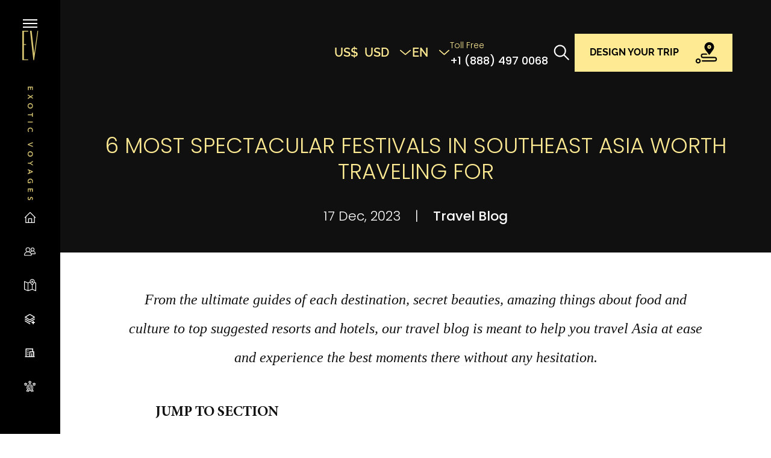

--- FILE ---
content_type: text/html; charset=UTF-8
request_url: https://www.exoticvoyages.com/blog/6-most-spectacular-festivals-southeast-asia-worth-traveling-34104.html
body_size: 12688
content:
<!DOCTYPE html>
<html class="no-js" lang="en">

<head>
    <meta charset="utf-8">
    <title>6 Most Spectacular Festivals in Southeast Asia Worth Traveling for - Exotic Voyages</title>
    <meta name="author" content="Exotic Voyages">
    <meta name="viewport" content="width=device-width initial-scale=1">
    <link rel="canonical" href="https://www.exoticvoyages.com/blog/6-most-spectacular-festivals-southeast-asia-worth-traveling-34104.html">
                                <meta property="keyword" name="keyword" content="" />
            <meta property="description" name="description" content="Southeast Asia is full of countries where you’ll find history, tradition, culture and spectacular monuments especially when you join a traditional festival. " />
            <meta property="og:image" name="og:image" content="https://cdn.exoticvoyages.com/uploads/images/userfiles/2023/web_tour_update_2023/indonesia/indonesia_adventure_cruise/pexelshson25949525_1.jpg" />
            <meta property="og:title" name="og:title" content="6 Most Spectacular Festivals in Southeast Asia Worth Traveling for" />
            <meta property="og:description" name="og:description" content="Southeast Asia is full of countries where you’ll find history, tradition, culture and spectacular monuments especially when you join a traditional festival. " />
            <meta property="og:url" name="og:url" content="https://www.exoticvoyages.com/blog/6-most-spectacular-festivals-southeast-asia-worth-traveling-34104.html" />
    

    <link rel="stylesheet" href="https://cdnjs.cloudflare.com/ajax/libs/font-awesome/4.7.0/css/font-awesome.css"
        integrity="sha512-5A8nwdMOWrSz20fDsjczgUidUBR8liPYU+WymTZP1lmY9G6Oc7HlZv156XqnsgNUzTyMefFTcsFH/tnJE/+xBg=="
        crossorigin="anonymous" referrerpolicy="no-referrer" />
    <link rel="shortcut icon" href="https://www.exoticvoyages.com/html/images/favicon.ico?v=2026" type="image/x-icon">
    <link rel="stylesheet" href="https://www.exoticvoyages.com/html/css/style.min.css?v=2026">
    <link rel="stylesheet" href="https://www.exoticvoyages.com/custom.css?v=2026">
    <meta name="csrf_token" content="uRaXCPQcyeQF7p7S7ys2PKWd5QO2Bq1xlYgcJd2r">
    <link rel="stylesheet" type="text/css"
        href="https://www.exoticvoyages.com/vendor/cookie-consent/css/cookie-consent.css?v=2026">
    <script>
        window.APP_URL = 'https://www.exoticvoyages.com';
        window.SERVICE_PATH = 'exotic';
    </script>

    
    <!-- Google Tag Manager -->
    <script>
        (function(w, d, s, l, i) {
            w[l] = w[l] || [];
            w[l].push({
                'gtm.start': new Date().getTime(),
                event: 'gtm.js'
            });
            var f = d.getElementsByTagName(s)[0],
                j = d.createElement(s),
                dl = l != 'dataLayer' ? '&l=' + l : '';
            j.async = true;
            j.src =
                'https://www.googletagmanager.com/gtm.js?id=' + i + dl;
            f.parentNode.insertBefore(j, f);
        })(window, document, 'script', 'dataLayer', 'GTM-5JW57CW');
    </script>
    <!-- End Google Tag Manager -->
    <script async src="https://pagead2.googlesyndication.com/pagead/js/adsbygoogle.js?client=ca-pub-5154366070709752" crossorigin="anonymous"></script>
</head>

<body>
    <!-- Google Tag Manager (noscript) -->
    <noscript><iframe src="https://www.googletagmanager.com/ns.html?id=GTM-5JW57CW" height="0" width="0"
            style="display:none;visibility:hidden"></iframe></noscript>
    <!-- End Google Tag Manager (noscript) -->
    <div class="page page-2">
        <header class="header " id="header">
    <div class="container">
        <button class="btn header-toggle d-lg-none" type="button" data-bs-toggle="offcanvas" data-bs-target="#sidebar"
            aria-controls="sidebar">
            <svg class="iconsvg-menu-2">
                <use xlink:href="/images/sprite.svg#menu-2"></use>
            </svg>
        </button>
        <a class="header-logo d-lg-none ms-2 me-auto" href="/">
            <img class="img-fluid w-100" src="https://www.exoticvoyages.com/html/images/logo.svg" alt="" />
        </a>

        <div class="header-actions ms-lg-auto">
                                            <div class="dropdown">
                    <button class="btn btn-link p-0 fs-lg-20px fw-6 link-primary" type="button"
                        data-bs-toggle="dropdown" data-bs-offset="0, 8" aria-expanded="false">
                        <span class="currency_header">US$</span>
                        <span class="text-title-money">USD</span>

                        <svg class="iconsvg-chevron-down-2 small ms-lg-3 ms-2">
                            <use xlink:href="/images/sprite.svg#chevron-down-2"></use>
                        </svg>
                    </button>
                    <ul class="dropdown-menu dropdown-menu-style-2 fs-md-14px ff-heading" id="money-country">
                                                    <li>
                                <a rel="nofollow" data-title="USD"
                                    class="dropdown-item dropdown-item-icon dropdown-USD
                                active
                                "
                                    href="https://www.exoticvoyages.com/change-currency?cur=US%24&amp;dv=1&amp;kh=USD">
                                    <span class="currency_money">US$</span>
                                    US DOLLAR
                                </a>
                            </li>
                                                            <li>
                                    <hr class="dropdown-divider my-0">
                                </li>
                                                                                <li>
                                <a rel="nofollow" data-title="EUR"
                                    class="dropdown-item dropdown-item-icon dropdown-EUR
                                
                                "
                                    href="https://www.exoticvoyages.com/change-currency?cur=%E2%82%AC&amp;dv=1.07309&amp;kh=EUR">
                                    <span class="currency_money">€</span>
                                    EURO
                                </a>
                            </li>
                                                            <li>
                                    <hr class="dropdown-divider my-0">
                                </li>
                                                                                <li>
                                <a rel="nofollow" data-title="GBP"
                                    class="dropdown-item dropdown-item-icon dropdown-GBP
                                
                                "
                                    href="https://www.exoticvoyages.com/change-currency?cur=%C2%A3&amp;dv=1.2269&amp;kh=GBP">
                                    <span class="currency_money">£</span>
                                    POUND STERLING
                                </a>
                            </li>
                                                            <li>
                                    <hr class="dropdown-divider my-0">
                                </li>
                                                                                <li>
                                <a rel="nofollow" data-title="CAD"
                                    class="dropdown-item dropdown-item-icon dropdown-CAD
                                
                                "
                                    href="https://www.exoticvoyages.com/change-currency?cur=C%24&amp;dv=0.746764&amp;kh=CAD">
                                    <span class="currency_money">C$</span>
                                    CANADIAN DOLLAR
                                </a>
                            </li>
                                                            <li>
                                    <hr class="dropdown-divider my-0">
                                </li>
                                                                                <li>
                                <a rel="nofollow" data-title="AUD"
                                    class="dropdown-item dropdown-item-icon dropdown-AUD
                                
                                "
                                    href="https://www.exoticvoyages.com/change-currency?cur=A%24&amp;dv=0.642203&amp;kh=AUD">
                                    <span class="currency_money">A$</span>
                                    AUSTRALIAN DOLLAR
                                </a>
                            </li>
                                                    
                        <style>
                            .currency_header {
                                margin-right: 10px;
                            }

                            #money-country li a {
                                position: relative;
                            }

                            span.currency_money:active {
                                background-color: var(--bs-dropdown-link-hover-bg);
                                color: var(--bs-dropdown-link-hover-color);
                            }

                            .dropdown-item-icon:before {
                                margin-right: 1.1rem;
                            }

                            span.currency_money {
                                position: absolute;
                                background-size: 100%;
                                content: "";
                                font-weight: 600;
                                display: block;
                                flex-shrink: 0;
                                height: 1em;
                                width: 1em;
                                top: 9px;
                            }
                        </style>
                    </ul>
                </div>
                        <div class="dropdown">
                <button class="btn btn-link p-0 fs-lg-20px fw-6 link-primary" type="button" data-bs-toggle="dropdown"
                    data-bs-offset="0, 8" aria-expanded="false">EN<svg
                        class="iconsvg-chevron-down-2 small ms-lg-3 ms-2">
                        <use xlink:href="/images/sprite.svg#chevron-down-2"></use>
                    </svg>
                </button>
                <ul class="dropdown-menu dropdown-menu-style-2 fs-sm ff-heading">
                                                                        <li>
                                <a class="dropdown-item active"
                                    href="/">EN</a>
                            </li>
                                                            <li>
                                    <hr class="dropdown-divider my-0">
                                </li>
                                                                                <li>
                                <a class="dropdown-item "
                                    href="/de">DE</a>
                            </li>
                                                            <li>
                                    <hr class="dropdown-divider my-0">
                                </li>
                                                                                <li>
                                <a class="dropdown-item "
                                    href="/fr">FR</a>
                            </li>
                                                                                        </ul>
            </div>
            <div class="d-none d-lg-block">
                <span class="fs-14px text-primary">Toll Free</span>
                <br>
                <a class="fw-5" href="tel:+1(888)4970068">
                    +1 (888) 497 0068</a>
            </div>
            <button class="btn header-btn-search p-2 border-0 d-none d-lg-flex" type="button" data-bs-toggle="modal"
                data-bs-target="#modal-search">
                <svg class="iconsvg-search">
                    <use xlink:href="/images/sprite.svg#search"></use>
                </svg>
            </button>
            <a class="btn btn-primary header-btn-cta text-uppercase d-none d-lg-flex"
                href="https://www.exoticvoyages.com/design-trip.html" role="button">
                <span>DESIGN YOUR TRIP</span>
                <svg class="iconsvg-route ms-4 d-none d-lg-block">
                    <use xlink:href="/images/sprite.svg#route"></use>
                </svg>
            </a>

        </div>
    </div>
</header>
<style>
    #modal-search .modal-content {
        opacity: 0.9 !important;
        background-color: black;
    }

    #header .dropdown-menu {
        background-color: rgb(0 0 0 / 88%);
    }
</style>
        <div class="sidebar offcanvas offcanvas-start" id="sidebar" tabindex="-1">
    <button class="btn sidebar-toggle d-lg-none" type="button" data-bs-dismiss="offcanvas" data-bs-target="#sidebar"
        aria-label="Close">
        <i class="icont-close"></i>
    </button>
    <button class="btn sidebar-toggle d-none d-lg-flex" type="button" id="sidebar-toggle">
        <svg class="iconsvg-menu sidebar-toggle-menu">
            <use xlink:href="https://www.exoticvoyages.com/html/images/sprite.svg#menu"></use>
        </svg>
        <i class="icont-close sidebar-toggle-close"></i>
    </button>
    <a class="sidebar-logo d-none d-lg-block" href="https://www.exoticvoyages.com">
        <img class="img-fluid w-100 sidebar-logo-v" src="https://www.exoticvoyages.com/html/images/logo-v.svg" alt="" />
        <img class="sidebar-logo-h" src="https://www.exoticvoyages.com/html/images/logo.svg" alt="" />
    </a>
    <div class="text-center header-menu">
        <a class="btn btn-primary text-uppercase fs-sm py-2 d-lg-none" href="https://www.exoticvoyages.com/design-trip.html" role="button">DESIGN YOUR TRIP<svg class="iconsvg-route fs-2 ms-3">
                <use xlink:href="https://www.exoticvoyages.com/html/images/sprite.svg#route"></use>
            </svg>
        </a>
    </div>
    <hr class="divider w-100 my-0 flex-shrink-0 d-lg-none" />
    <div class="sidebar-hotline lh-heading d-lg-none d-flex flex-column gap-3">
        <div class="row gx-2 align-items-center">
            <div class="col-auto">
                <svg class="iconsvg-phone fs-1">
                    <use xlink:href="https://www.exoticvoyages.com/html/images/sprite.svg#phone"></use>
                </svg>
            </div>
            <div class="col min-w-0">
                <p class="text-primary mb-0">Toll Free</p>
                <div class="text-truncate">
                    <a href="tel:+1 (888) 497 0068">+1 (888) 497 0068</a>
                </div>
            </div>
        </div>
        <div class="row gx-2 align-items-center">
            <div class="col-auto">
                <svg class="iconsvg-mail fs-1">
                    <use xlink:href="https://www.exoticvoyages.com/html/images/sprite.svg#mail"></use>
                </svg>
            </div>
            <div class="col min-w-0">
                <p class="text-primary mb-0">Email</p>
                <div class="text-truncate">
                    <a href="/cdn-cgi/l/email-protection#ea83849b9f8398838f99aa8f92859e83899c85938b8d8f99c4898587"><span class="__cf_email__" data-cfemail="6d04031c18041f04081e2d08150219040e1b02140c0a081e430e0200">[email&#160;protected]</span></a>
                </div>
            </div>
        </div>
    </div>
    <hr class="divider w-100 my-0 flex-shrink-0 d-lg-none" />
    <form action="https://www.exoticvoyages.com/search" method="GET">
        <div id="mobile">
            <input class="form-control sidebar-search d-lg-none" name="q" type="text"
                style="background: none!important;" placeholder="Search" />
            <button class="btn header-btn-search p-2 border-0  " type="submit">
                <svg class="iconsvg-search">
                    <use xlink:href="/images/sprite.svg#search"></use>
                </svg>
            </button>
        </div>
    </form>
    <style>
        #mobile button,
        #mobile {
            display: none;
        }

        @media (max-width: 991.98px) {
            #mobile {
                position: relative;

            }

            #mobile button,
            #mobile {
                display: block !important;
            }

            #mobile button {
                right: 0px;
                bottom: 0px;
                position: absolute
            }
        }
    </style>
    <hr class="divider sidebar-divider w-100 d-none d-lg-block" />
    <ul class="nav sidebar-nav">
                                                <li class="nav-item">
                    <a class="nav-link "
                        href="https://www.exoticvoyages.com/" title="Home">
                        <svg class="iconsvg-home nav-icon">
                            <use xlink:href='https://www.exoticvoyages.com/html/images/sprite.svg#home'></use>
                        </svg>
                        <span class="nav-link-text">Home</span>
                    </a>
                </li>
                                                            <li class="nav-item">
                    <a class="nav-link "
                        href="https://www.exoticvoyages.com/page/about-us" title="About us">
                        <svg class="iconsvg-users nav-icon">
                            <use xlink:href='https://www.exoticvoyages.com/html/images/sprite.svg#users'></use>
                        </svg>
                        <span class="nav-link-text">About us</span>
                    </a>
                </li>
                                                            <li class="nav-item dropdown dropdown-sub">
                    <a class="nav-link dropdown-toggle" href="https://www.exoticvoyages.com#"
                        title="Destinations">
                        <svg class="iconsvg-map-pin nav-icon">
                            <use xlink:href='https://www.exoticvoyages.com/html/images/sprite.svg#map-pin'></use>
                        </svg>
                        <span class="nav-link-text">Destinations</span>
                    </a>
                    <ul class="dropdown-menu">
                                                    <li>
                                <a class="dropdown-item"
                                    href="https://www.exoticvoyages.com/thailand-tours">Thailand</a>
                            </li>
                                                    <li>
                                <a class="dropdown-item"
                                    href="https://www.exoticvoyages.com/vietnam-tours">Vietnam</a>
                            </li>
                                                    <li>
                                <a class="dropdown-item"
                                    href="https://www.exoticvoyages.com/indonesia-tours">Indonesia</a>
                            </li>
                                                    <li>
                                <a class="dropdown-item"
                                    href="https://www.exoticvoyages.com/cambodia-tours">Cambodia</a>
                            </li>
                                                    <li>
                                <a class="dropdown-item"
                                    href="https://www.exoticvoyages.com/laos-tours">Laos</a>
                            </li>
                                            </ul>
                </li>
                                                                        <li class="nav-item">
                    <a class="nav-link "
                        href="https://www.exoticvoyages.com/blog/blog-travel-c32.html" title="Blog">
                        <svg class="iconsvg-layer-plus nav-icon">
                            <use xlink:href='https://www.exoticvoyages.com/html/images/sprite.svg#layer-plus'></use>
                        </svg>
                        <span class="nav-link-text">Blog</span>
                    </a>
                </li>
                                                                                    <li class="nav-item">
                    <a class="nav-link "
                        href="https://www.exoticvoyages.com/hotel.html" title="Hotel">
                        <svg class="iconsvg-hotel nav-icon">
                            <use xlink:href='https://www.exoticvoyages.com/html/images/sprite.svg#hotel'></use>
                        </svg>
                        <span class="nav-link-text">Hotel</span>
                    </a>
                </li>
                                                                        <li class="nav-item">
                    <a class="nav-link "
                        href="https://www.exoticvoyages.com/signature-experience.html" title="Signature Experiences">
                        <svg class="iconsvg-review nav-icon">
                            <use xlink:href='https://www.exoticvoyages.com/html/images/sprite.svg#review'></use>
                        </svg>
                        <span class="nav-link-text">Signature Experiences</span>
                    </a>
                </li>
                                    </ul>
    <hr class="divider sidebar-divider w-100" />
    <div class="sidebar-social">
        <div class="row gy-4">
                            <div class="col-3">
                    <a href="https://www.facebook.com/evluxtravel/" title="Facebook">
                        <svg class="iconsvg-facebook sidebar-social-icon">
                            <use xlink:href="https://www.exoticvoyages.com/html/images/sprite.svg#facebook"></use>
                        </svg>
                    </a>
                </div>
                                        <div class="col-3" title="twitter">
                    <a href="https://twitter.com/exoticvoyages">
                        <svg class="iconsvg-twitter-x sidebar-social-icon">
                            <use xlink:href="/images/sprite.svg#twitter-x"></use>
                        </svg>
                    </a>
                </div>
                                        <div class="col-3">
                    <a href="http://pinterest.com/exoticvoyages/" title="pinterest">
                        <svg class="iconsvg-pinterest sidebar-social-icon">
                            <use xlink:href="https://www.exoticvoyages.com/html/images/sprite.svg#pinterest"></use>
                        </svg>
                    </a>
                </div>
                                        <div class="col-3">
                    <a href="https://www.youtube.com/channel/UCAqhGNIzToXOplLmLDb6Lsg" title="youtube">
                        <svg class="iconsvg-youtube sidebar-social-icon">
                            <use xlink:href="https://www.exoticvoyages.com/html/images/sprite.svg#youtube"></use>
                        </svg>
                    </a>
                </div>
                                        <div class="col-3">
                    <a href="https://www.instagram.com/exotic_voyages/" title="instagram">
                        <svg class="iconsvg-instagram sidebar-social-icon">
                            <use xlink:href="https://www.exoticvoyages.com/html/images/sprite.svg#instagram"></use>
                        </svg>
                    </a>
                </div>
                                        <div class="col-3">
                    <a href="https://www.linkedin.com/company/exotic-voyages" title="linkedin">
                        <svg class="iconsvg-linkedin sidebar-social-icon">
                            <use xlink:href="https://www.exoticvoyages.com/html/images/sprite.svg#linkedin"></use>
                        </svg>
                    </a>
                </div>
                                        <div class="col-3">
                    <a href="https://www.tripadvisor.com/Attraction_Review-g293924-d2355625-Reviews-Exotic_Voyages-Hanoi.html" title="tripadvisor">
                        <svg class="iconsvg-tripadvisor sidebar-social-icon">
                            <use xlink:href="https://www.exoticvoyages.com/html/images/sprite.svg#tripadvisor"></use>
                        </svg>
                    </a>
                </div>
                    </div>
    </div>
</div>
            <div class="page-main">
        <article class="post">
            <div class="post-header text-center">
                <div class="container">
                    <h1 class="post-title fs-2 text-primary fw-3 ff-base text-uppercase mb-4 pb-2">6 Most Spectacular Festivals in Southeast Asia Worth Traveling for
                    </h1>
                    <div>17 Dec, 2023
                        <span class="mx-3">|</span>
                        <a href="https://www.exoticvoyages.com/blog/blog-travel-c32.html"><span
                                class="fw-5">Travel Blog</span></a>
                    </div>
                </div>
            </div>
            <div class="container">
                <div class="post-body">
                    <blockquote class="post-quote text-center">
                        <p>From the ultimate guides of each destination, secret beauties, amazing things about food and culture to top suggested resorts and hotels, our travel blog is meant to help you travel Asia at ease and experience the best moments there without any hesitation.</p>
                    </blockquote>
                    <div class="detail_content mb-5">
                    </div>
                    <p>Southeast Asia is full of countries where you’ll find history, tradition, culture, and spectacular monuments – Angkor Wat, Cambodia; Hue Citadel, Vietnam; Wat Phra Kaew, Thailand. However, what some seem to overlook are the festivals in Southeast Asia. Here, you’ll find some of the most outrageous and wonderful festivals in the world. If you’re planning a trip to Southeast Asia, you may want to visit one of the most popular festivals!</p>

<h2><strong>1. Songkran, Thailand</strong></h2>

<p style="text-align: center;"><img alt="" src="https://admin.exoticvoyages.com/uploads/images/userfiles/2023/web_tour_update_2023/indonesia/indonesia_adventure_cruise/untitled_design_11_1.jpg" style="width: 1220px; height: 550px;" /></p>

<p><strong>Songkran Festival </strong>celebrates the Thai New Year, usually April 13<sup>th</sup> – 15<sup>th</sup>. People in Thailand celebrate this festival in slightly different ways, depending on what region you're in. In central Thailand, you’ll see locals cleaning their houses, dressing up in colorful frocks, and offering food to the monks. Other, slightly unusual, traditions include donating sand to a temple, and releasing fish, birds, cows, and buffaloes! In Southern Thailand, you’ll notice the Thai have 3 simple rules to follow during this festival: Do not hurt another person or animal, do not lie, and don’t work or spend money unless it is necessary! In the North you’ll hear the bangs of gunfire and firecrackers (getting rid of any bad luck, what else would gunfire and firecrackers be used for?), again you’ll see offerings for monks and you’ll also see locals washing the local Buddha statue. The Eastern region of Thailand celebrates in similar ways to the rest of the country but makes merit in the temple and offers food to the elderly members of their families.</p>

<p style="text-align: center;"><img alt="" src="https://admin.exoticvoyages.com/uploads/images/userfiles/2023/web_tour_update_2023/indonesia/indonesia_adventure_cruise/buddha_statue_water_ceremony_in_songkran_festival_1_1.jpg" style="width: 1220px; height: 550px;" /></p>

<p>A typical day during <strong>Songkran </strong>would begin with visits to the local temples, offering food to the monks and washing the Buddha – to ward off any bad luck! Then, the madness begins! Streets close and instead are used for something you can only dream about in Western regions of the world…A massive water fight! Don’t be too stubborn if you get soaked, just have a bucket full of water handy for revenge!</p>

<h2><strong>2. Phuket Vegetarian Festival, Thailand</strong></h2>

<p>I know what you’re thinking…This must be a lovely festival for families and animal rights advocates where they gather together, play with animals, and sell tofu dishes right? Wrong. This festival is certainly not for the faint-hearted! However, for those who can stomach it, it’s great fun! Although celebrated virtually everywhere in Thailand, <strong>Phuket</strong> is the epicenter.</p>

<p style="text-align: center;"><img alt="" src="https://admin.exoticvoyages.com/uploads/images/userfiles/2023/web_tour_update_2023/indonesia/indonesia_adventure_cruise/annakorzik1kabixlcuxsunsplash_1_2.jpg" style="width: 1220px; height: 550px;" /></p>

<p>This 9-day festival begins the night before the 9<sup>th</sup> lunar month, according to the Chinese calendar (in Western terms, October). This festival is so unusual and that’s why visitors are attracted to it. So, what happens during this mighty festival? Well, many religious beings will be demonstrated and practice traditional rituals on themselves and each other. What are these traditions, you ask? They include impaling one's cheeks, facial features, legs, arms, and basically anything that can have a hole put through it…And before you ask, of course, there’s no anesthetic! You’ll see people kind of skinning other people, not removing the skin just slashing it enough to be flipped over…I guess they want to see what the flip side looks like.</p>

<p style="text-align: center;"><img alt="" src="https://admin.exoticvoyages.com/uploads/images/userfiles/2023/web_tour_update_2023/indonesia/indonesia_adventure_cruise/annakorzikywjffozajxeunsplash_2_2.jpg" style="width: 1220px; height: 550px;" /></p>

<p>People will walk around with gashes to various parts of their body, done by a sword, knife, or ax, and also a very popular ritual is the slitting of the tongue. Delightful. The most ironic part of this festival, I think, is the fact these rituals must be performed inside or near a holy temple…In case you are worried about some random Thai devout coming up and cutting your tongue into two, that will most certainly not happen. There are medics on standby, for both participants and spectators! Why? Why would this be a festival and tradition? It is believed that by completing these actions, the devoted people are proving just how devoted they are to their religion.</p>

<h2><strong>3. Loi Krathong, Thailand</strong></h2>

<p style="text-align: center;"><img alt="" src="https://admin.exoticvoyages.com/uploads/images/userfiles/2023/web_tour_update_2023/indonesia/indonesia_adventure_cruise/boudewijnhuysmanswy2nana3dxeunsplash_1.jpg" style="width: 1220px; height: 550px;" /></p>

<p>In contrast with the vegetarian festival, the Loi Krathong Festival is a lot calmer! Translating to “to float a basket” this festival involves making and decorating little floating baskets (krathong) and releasing them into the river. You’ll find this festival throughout Thailand in November, usually. Traditionally, krathongs were made with a banana tree trunk or that of a spider lily plant, however, in recent times they have been made with bread or Styrofoam.</p>

<p style="text-align: center;"><img alt="" src="https://admin.exoticvoyages.com/uploads/images/userfiles/2023/web_tour_update_2023/indonesia/indonesia_adventure_cruise/c1_2688154_231119165811_790_3.jpg" style="width: 1220px; height: 550px;" /></p>

<p style="text-align: center;"><em>Photo: Bangkok Post</em></p>

<p>Styrofoam is sometimes banned though because it is not edible for the fish and they cause pollution. Maybe this is more of a vegetarian festival? Competitions are held for the most beautiful <strong>krathong</strong> and they are set onto the river on the night of the full moon. Fireworks have become a recent display during the festival, which makes it all the more beautiful.</p>

<h2><strong>4. Boun Bang Fai Rocket Festival, Laos & Thailand</strong></h2>

<p>This festival marks the beginning of the rainy/wet season in Laos. Usually taking place in April-June, this festival is celebrated in Laos and Thailand.</p>

<p style="text-align: center;"><img alt="" src="https://admin.exoticvoyages.com/uploads/images/userfiles/2023/web_tour_update_2023/indonesia/indonesia_adventure_cruise/isaan_rocket_festival_at_mahasarakham_credit_visun_khankasem_shutterstock_194161037_2000xl_1.jpg" style="width: 1220px; height: 550px;" /></p>

<p class="rtecenter" style="text-align: center;"><em>Photo: Visun Khankasem/Shutterstock.com</em></p>

<p>Celebrations in Laos include music and dance performances, float competitions, and competitive rocket firing. However, Yasothon in Thailand holds a huge celebration, usually in mid-May, over the course of a 3 day weekend. Fridays usually feature performances that go on all night, Saturdays are for competitions and street parades, folk dances, and floats with adult humor, in honor of fertility. Sundays are reserved for the competitions of the launching of the rockets (Bangfai). An extra special, fun element is that if a participant’s rocket misfires, they are thrown into a puddle of mud!</p>

<h2><strong>5. Tet, Vietnam</strong></h2>

<p>The Chinese New Year is celebrated widely throughout Asia, however, the<strong> Vietnamese New Year</strong> falls on the same date. This means Vietnam is definitely the place to be for this festival! The festival usually falls sometime during January or February. These celebrations generally last about 3 days, but they can go on for up to a week!</p>

<p class="rtecenter" style="text-align: center;"><img alt="" src="https://admin.exoticvoyages.com/uploads/images/userfiles/2023/web_tour_update_2023/indonesia/indonesia_adventure_cruise/pexelshson25949482_1.jpg" style="width: 1220px; height: 550px;" /></p>

<p>The Vietnamese prepare for Tet by cooking and cleaning tirelessly because this festival is a time to be with family. Bamboo soup and sticky rice are favorites around this time! Tet can be celebrated in different ways, depending on the region you’re in, however, usually the elderly give the children money, and the graves of ancestors are cleaned. The Vietnamese believe that the first person to enter the house on the New Year will determine their luck for the rest of the year. So, don’t be wandering in uninvited, just in case! Although, a lot of people leave their houses after midnight for a few minutes and return again so that they are the first to enter. You’ll also find public performances to watch on the streets, which are really lovely!</p>

<h2><strong>6. Bon Om Touk, Cambodia</strong></h2>

<p>This translates to ‘The Cambodian Water Festival’. Generally celebrated in November, this festival celebrates the beginning of the dry season and the reversal of the Tonle Sap River. Phnom Penh is probably where the biggest celebration is and everyone gathers for events such as boat racing and concerts over the course of 3 days. During the festival, you’ll see Ak Ambok, a ceremony named after a dish made up of rice, the Sampeah Preah Khae ceremony which is performed to salute the moon, and Bandaet Pratip which is where there are various lighting boats floating along the water, each representing a government ministry or state institution.</p>

<p style="text-align: center;"><img alt="" src="https://admin.exoticvoyages.com/uploads/images/userfiles/2023/web_tour_update_2023/indonesia/indonesia_adventure_cruise/466129980_874298871551642_7168121768051685414_n.jpg" style="width: 1280px; height: 720px;" /></p>

<p style="text-align: center;"><em>Photo: Ministry of Tourism of Cambodia </em></p>

<p>These are only some of the wonderful festivals in Southeast Asia! Make sure to drop by and experience any one of them during your trip – whichever one appeals to you!</p>

<p style="text-align: center;"><strong>Save this post for later reading:</strong></p>

<p style="text-align: center;"><img alt="festivals in southeast asia" class="alignnone wp-image-21870" height="617" src="/uploads/images/userfiles/2016/11/b5db7f302f9a5a65f82c36d0694ab16b.jpg" width="412" /></p>

                </div>
                <div class="pb-lg-6 pb-5">
                    <h3 class="text-center fs-base text-uppercase fw-5 mb-4">Share on</h3>
                    <div class="post-share">
                        <a class="post-share-item link-facebook"
                            href="https://www.facebook.com/sharer.php?u=https://www.exoticvoyages.com/blog/6-most-spectacular-festivals-southeast-asia-worth-traveling-34104.html" target="_blank"
                            onclick="return !window.open(this.href, 'Facebook', 'width=640,height=400')">
                            <svg class="iconsvg-facebook-circle">
                                <use xlink:href="https://www.exoticvoyages.com/html/images/sprite.svg#facebook-circle"></use>
                            </svg>
                        </a>
                        
                        <a class="post-share-item link-linkedin"
                            href="https://www.linkedin.com/shareArticle?mini=true&url=https://www.exoticvoyages.com/blog/6-most-spectacular-festivals-southeast-asia-worth-traveling-34104.html&source=LinkedIn"
                            target="_blank" onclick="return !window.open(this.href, 'LinkedIn', 'width=640,height=400')">
                            <svg class="iconsvg-linkedin-circle">
                                <use xlink:href="https://www.exoticvoyages.com/html/images/sprite.svg#linkedin-circle"></use>
                            </svg>
                        </a>
                        <a class="post-share-item link-pinterest"
                            href="http://pinterest.com/pin/create/button/?url=https://www.exoticvoyages.com/blog/6-most-spectacular-festivals-southeast-asia-worth-traveling-34104.html&media=https%3A%2F%2Fcdn.exoticvoyages.com%2Fuploads%2Fimages%2Fuserfiles%2F2023%2Fweb_tour_update_2023%2Findonesia%2Findonesia_adventure_cruise%2Fpexelshson25949525_1.jpg"
                            target="_blank">
                            <svg class="iconsvg-pinterest-circle">
                                <use xlink:href="https://www.exoticvoyages.com/html/images/sprite.svg#pinterest-circle"></use>
                            </svg>
                        </a>
                        <a class="post-share-item link-twitter"
                            href="https://twitter.com/intent/tweet?url=https://www.exoticvoyages.com/blog/6-most-spectacular-festivals-southeast-asia-worth-traveling-34104.html&text=6 Most Spectacular Festivals in Southeast Asia Worth Traveling for-"
                            target="_blank" onclick="return !window.open(this.href, 'Twitter', 'width=640,height=400')">
                            <svg class="iconsvg-twitter-circle">
                                <use xlink:href="https://www.exoticvoyages.com/html/images/sprite.svg#twitter-circle"></use>
                            </svg>
                        </a>
                    </div>
                </div>
            </div>
        </article>
        <section class="section section-subcribe section-subcribe-primary py-5">
            <form action="https://www.exoticvoyages.com/subscribe" method="post" id="subscriber-form">
                <div class="container">
                    <h2 class="visually-hidden">Subscribe</h2>
                    <p class="section-lead fs-25px text-center mx-auto mb-4 pb-2">
                        Countless travel tips, Asian worth-seeing destinations unveiling are coming to your mailbox every week!
                    </p>
                    <div class="subscribe input-group mx-auto">
                        <input type="hidden" name="_token" value="uRaXCPQcyeQF7p7S7ys2PKWd5QO2Bq1xlYgcJd2r">                        <input class="form-control" type="text" aria-label="Email" name="email" required
                            placeholder="Email" />
                        <button class="btn btn-secondary text-uppercase text-primary px-md-5"
                            type="submit">Subscribe</button>
                    </div>
                </div>
            </form>
        </section>
                    <section class="section bg-white text-secondary">
                <div class="container">
                    <h2 class="title-line title-line-3px fs-25px text-uppercase mb-3">
                        Related post</h2>
                    <div class="row gy-5 gx-3 g-xl-4">
                                                    <div class="col-md-4">
                                <div class="card bg-transparent border-0 rounded-0 text-secondary">
                                    <a class="thumbnail thumbnail-hover mb-3" href="https://www.exoticvoyages.com/blog/why-should-you-visit-these-5-pristine-vietnam-villages-35881.html">
                                        <img class="thumbnail-img" src="https://cdn.exoticvoyages.com/uploads/images/crop/750x450/2026/t12026/banner.jpg"
                                            alt="Why should you visit these 5 pristine Vietnam villages?" />
                                    </a>
                                    <div class="card-body p-0 fs-20px">
                                        <h3 class="fs-5 fw-6">
                                            <a class="link-secondary"
                                                href="https://www.exoticvoyages.com/blog/why-should-you-visit-these-5-pristine-vietnam-villages-35881.html">Why should you visit these 5 pristine Vietnam villages?</a>
                                        </h3>
                                        <p class="card-text"> |
                                            21 Jan, 2026
                                        </p>
                                        <p class="card-text">Looking for Vietnam beyond the crowd? These five special villages, Thai Hai, Lo Lo Chai, Tan Hoa, Tra Que, and Quynh ......</p>
                                    </div>
                                </div>
                            </div>
                                                    <div class="col-md-4">
                                <div class="card bg-transparent border-0 rounded-0 text-secondary">
                                    <a class="thumbnail thumbnail-hover mb-3" href="https://www.exoticvoyages.com/blog/what-to-know-before-traveling-to-laos-35880.html">
                                        <img class="thumbnail-img" src="https://cdn.exoticvoyages.com/uploads/images/crop/750x450/2025/blog_photos/t122025/banner__laos.jpg"
                                            alt="What to Know Before Traveling to Laos" />
                                    </a>
                                    <div class="card-body p-0 fs-20px">
                                        <h3 class="fs-5 fw-6">
                                            <a class="link-secondary"
                                                href="https://www.exoticvoyages.com/blog/what-to-know-before-traveling-to-laos-35880.html">What to Know Before Traveling to Laos</a>
                                        </h3>
                                        <p class="card-text"> |
                                            08 Jan, 2026
                                        </p>
                                        <p class="card-text">Discover some Laos travel facts before you visit the Southeast Asian country that is famous for its waterfalls, ......</p>
                                    </div>
                                </div>
                            </div>
                                                    <div class="col-md-4">
                                <div class="card bg-transparent border-0 rounded-0 text-secondary">
                                    <a class="thumbnail thumbnail-hover mb-3" href="https://www.exoticvoyages.com/blog/best-thai-foods-for-milder-tastes-35876.html">
                                        <img class="thumbnail-img" src="https://cdn.exoticvoyages.com/uploads/images/crop/750x450/2025/blog_photos/t112025/thaicuisine.jpg"
                                            alt="Best Thai Foods for Milder Tastes " />
                                    </a>
                                    <div class="card-body p-0 fs-20px">
                                        <h3 class="fs-5 fw-6">
                                            <a class="link-secondary"
                                                href="https://www.exoticvoyages.com/blog/best-thai-foods-for-milder-tastes-35876.html">Best Thai Foods for Milder Tastes </a>
                                        </h3>
                                        <p class="card-text"> |
                                            25 Dec, 2025
                                        </p>
                                        <p class="card-text">Discover the best Thai dishes. These Thai cuisines have broad appeal, including to kids, picky eaters, and travelers ......</p>
                                    </div>
                                </div>
                            </div>
                                            </div>
                </div>
            </section>
            </div>
        <footer class="footer" id="footer">
    <div class="container">
        <div class="row gy-5 align-items-center mb-5 pb-lg-4">
            <div class="col-lg-auto">
                <a class="footer-logo" href="/">
                    <img class="img-fluid w-100" src="https://www.exoticvoyages.com/html/images/logo.svg" alt="" />
                </a>
            </div>
            <div class="col-lg">
                <div class="nav-responsive">
                    <div class="nav-responsive-inner">
                        <ul class="nav justify-content-lg-end footer-nav">
                                                                                                <li class="nav-item">
                                        <a class="nav-link "
                                            href="https://www.exoticvoyages.com/in-the-news.html" target="_parent"
                                            title="EV in the News">EV in the News</a>
                                    </li>
                                                                    <li class="nav-item">
                                        <a class="nav-link "
                                            href="https://www.exoticvoyages.com/contact-us" target="_parent"
                                            title="Contact Us">Contact Us</a>
                                    </li>
                                                                    <li class="nav-item">
                                        <a class="nav-link "
                                            href="https://www.exoticvoyages.com/our-team.html" target="_parent"
                                            title="Our Team">Our Team</a>
                                    </li>
                                                                    <li class="nav-item">
                                        <a class="nav-link "
                                            href="https://www.exoticvoyages.com/blog/faq-c36.html" target="_parent"
                                            title="FAQs">FAQs</a>
                                    </li>
                                                                    <li class="nav-item">
                                        <a class="nav-link "
                                            href="https://www.exoticvoyages.com/terms-of-service.html" target="_parent"
                                            title="T&amp;C">T&amp;C</a>
                                    </li>
                                                                                    </ul>
                    </div>
                </div>
            </div>
        </div>
        <h3 class="footer-title-line fs-5 mb-5 pb-lg-4">
            <span>Our Offices</span>
        </h3>
        <div class="footer-inner">
            <div class="row row-offices gy-5 mb-5 pb-lg-4">
                <div class="col-xxl-3 col-md-4">
<h4 class="fs-5 text-primary mb-xl-4 mb-2">Vietnam (Head Office)</h4>

<p class="mb-2">Suite 226, ATS Hotel,<br class="d-none d-md-inline">
33B Pham Ngu Lao St.,<br class="d-none d-md-inline">
Hanoi</p>
<a class="link-primary" href="tel:+842439336258">+84 24 3933 6258</a></div>

<div class="col-xxl-3 col-md-4">
<h4 class="fs-5 text-primary mb-xl-4 mb-2">Thailand</h4>

<p class="mb-2">159/37, Sermmit Tower, Room #2301, 23rd Floor, Sukhumvit 21 Road (Asoke), Klongtoey Nua, Wattana, Bangkok</p>
<a class="link-primary" href="tel:+66614236569">+66 61 423 65 69</a></div>

<div class="col-xxl-3 col-md-4">
<h4 class="fs-5 text-primary mb-xl-4 mb-2">USA</h4>

<p class="mb-2">13431 Bear Paw Trail</p>

<p>Ely, MN 55731</p>

<p class="mb-2"><a class="link-primary" href="tel:+1(218)235-9900" style=" font-family: Poppins;">+1 (888) 497 0068</a></p>
</div>

            </div>
            <div class="mb-5">
                <p class="mb-lg-4">Leave your email to receive Free Guides, Travel Tips and Top Deals from us.</p>
                <form id="subscriber-form" action="https://www.exoticvoyages.com/subscribe" method="post">
                    <input type="hidden" name="_token" value="uRaXCPQcyeQF7p7S7ys2PKWd5QO2Bq1xlYgcJd2r">                    <div class="subscribe input-group">
                        <input class="form-control" required type="text" name="email" max="80"
                            aria-label="Email" placeholder="Email" />
                        <button class="btn btn-primary text-uppercase px-md-5" type="submit" id="subscribe_button">
                            Subscribe
                        </button>
                    </div>
                </form>
            </div>
            <div class="row gy-md-5 gy-4">
                <div class="col-md d-grid gap-md-5 gap-4">
                    <div class="social social-simple footer-social justify-content-center justify-content-md-start">

                                                    <a target="_blank" class="social-item social-item-facebook" href="https://www.facebook.com/evluxtravel/"
                                title="Facebook">
                                <svg class="iconsvg-facebook social-icon">
                                    <use xlink:href="https://www.exoticvoyages.com/html/images/sprite.svg#facebook"></use>
                                </svg>
                            </a>
                                                                            <a target="_blank" class="social-item social-item-twitter" href="https://twitter.com/exoticvoyages"
                                title="twitter">
                                <svg class="iconsvg-twitter-x sidebar-social-icon">
                                    <use xlink:href="https://www.exoticvoyages.com/html/images/sprite.svg#twitter-x"></use>
                                </svg>
                            </a>
                                                                            <a target="_blank" class="social-item social-item-pinterest"
                                href="http://pinterest.com/exoticvoyages/" title="pinterest">
                                <svg class="iconsvg-pinterest social-icon">
                                    <use xlink:href="https://www.exoticvoyages.com/html/images/sprite.svg#pinterest"></use>
                                </svg>
                            </a>
                                                                            <a target="_blank" class="social-item social-item-youtube" href="https://www.youtube.com/channel/UCAqhGNIzToXOplLmLDb6Lsg"
                                title="youtube">
                                <svg class="iconsvg-youtube social-icon">
                                    <use xlink:href="https://www.exoticvoyages.com/html/images/sprite.svg#youtube"></use>
                                </svg>
                            </a>
                                                                            <a target="_blank" class="social-item social-item-instagram"
                                href="https://www.instagram.com/exotic_voyages/" title="instagram">
                                <svg class="iconsvg-instagram social-icon">
                                    <use xlink:href="https://www.exoticvoyages.com/html/images/sprite.svg#instagram"></use>
                                </svg>
                            </a>
                                                                            <a target="_blank" class="social-item social-item-linkedin" href="https://www.linkedin.com/company/exotic-voyages"
                                title="linkedin">
                                <svg class="iconsvg-linkedin social-icon">
                                    <use xlink:href="https://www.exoticvoyages.com/html/images/sprite.svg#linkedin"></use>
                                </svg>
                            </a>
                                                                            <a target="_blank" class="social-item social-item-tripadvisor"
                                href="https://www.tripadvisor.com/Attraction_Review-g293924-d2355625-Reviews-Exotic_Voyages-Hanoi.html" title="tripadvisor">
                                <svg class="iconsvg-tripadvisor social-icon">
                                    <use xlink:href="https://www.exoticvoyages.com/html/images/sprite.svg#tripadvisor"></use>
                                </svg>
                            </a>
                                            </div>
                    <p class="fs-14px text-center text-md-start mb-0 mt-auto">© 2026
                        Exotic Voyages. All copyrights reserved.
                        <br>

                        <span class="text-white-50">International Tour Operator License &amp; Travel License is 01-448/2011/TCDL-GPLLHQT.</span>
                    </p>
                </div>
                <div class="col-md-auto text-center">
                    <a href="//www.dmca.com/Protection/Status.aspx?ID=0dfebde7-0e86-45fa-b3e9-7be36610c89f"
                        title="DMCA.com Protection Status" class="dmca-badge power"> <img
                            src="https://images.dmca.com/Badges/_dmca_premi_badge_1.png?ID=0dfebde7-0e86-45fa-b3e9-7be36610c89f"
                            alt="DMCA.com Protection Status" /></a>
                    <!-- <script src="https://images.dmca.com/Badges/DMCABadgeHelper.min.js"></script> -->

                </div>
            </div>
        </div>
    </div>
</footer>
        <div class="modal fade modal-search" id="modal-search" tabindex="-1" style="display: none;" aria-hidden="true">
    <div class="modal-dialog modal-dialog-centered modal-xl modal-fullscreen">
        <div class="modal-content">
            <button class="btn modal-btn-close p-0" type="button" data-bs-dismiss="modal" aria-label="Close">
                <svg class="iconsvg-close">
                    <use xlink:href="/images/sprite.svg#close"></use>
                </svg>
            </button>
            <form class="modal-search-form" action="https://www.exoticvoyages.com/search" method="GET">
                <h5 class="text-uppercase text-primary fw-5 mb-3">
                    WHAT ARE YOU LOOKING FOR?</h5>
                <div class="input-group input-group-search">
                    <input class="form-control" name="q" type="text"
                        aria-label=""
                        placeholder="">
                    <button class="btn btn-outline-primary text-uppercase px-md-5"
                        type="submit">Show Me</button>
                </div>
            </form>
        </div>
    </div>
</div>
    </div>
    <script data-cfasync="false" src="/cdn-cgi/scripts/5c5dd728/cloudflare-static/email-decode.min.js"></script><script src="https://www.exoticvoyages.com/html/js/vendor/jquery.min.js?v=2026"></script>
    <script src="https://www.exoticvoyages.com/html/js/vendor/bootstrap.bundle.min.js?v=2026"></script>
    <script src="https://www.exoticvoyages.com/html/js/vendor/swiper.min.js?v=2026"></script>
    <script src="https://www.exoticvoyages.com/html/js/vendor/flatpickr.min.js?v=2026"></script>
    <script src="https://www.exoticvoyages.com/html/js/vendor/flatpickr.rangePlugin.min.js?v=2026"></script>
    <script src="https://www.exoticvoyages.com/html/js/vendor/select2.full.min.js?v=2026"></script>
    <script src="https://www.exoticvoyages.com/html/js/main.js?v=2026"></script>
    <script>
        document.addEventListener("DOMContentLoaded", function() {
            let _dom_money = $(".text-title-money");
            let _money_selected = $("#money-country").find('a.active');
            $(_dom_money).text(_money_selected.attr("data-title"));
            console.log(_money_selected.attr("data-title"));
        });

        $(document).ready(function() {
            $('#subscriber-form').on('submit', function(e) {
                e.preventDefault();
                $.ajax({
                    type: 'POST',
                    url: '/subscribe',
                    data: $(this).serialize(),
                    dataType: 'json',
                    success: function(response) {
                        if (response.errors) {
                            console.log(1);
                            var errors = response.errors;
                            var errorMessages = '';

                            $.each(errors, function(key, value) {
                                errorMessages += value + '\n';
                            });

                            alert(errorMessages);
                        } else if (response.success) {
                            window.location.href =
                                "https://www.exoticvoyages.com/thank-you-subscribe.html";
                        }
                    }
                });
            });
        });
    </script>
        <script>
        
        $(document).ready(function() {
            var tocList = $(
                '<div id="tocList"><h3 class="toc_title h5 text-uppercase ff-secondary mb-3">Jump to section</h3><ul class="list toc post-jump-list fs-5 mb-0 list-gap-2 ms-3"></ul></div>');
            var currentTocH2 = null;
            var flag = 0;
            $('.post-body h2, .post-body h3').each(function(index) {
                var sectionId = "toc_id_" + index;

                var tocItem = $('<li class="list-item"><a href="#' + sectionId + '">' + $(this).text() + '</a></li>');

                $(this).attr('id', sectionId);

                if ($(this).is('h2')) {
                    currentTocH2 = tocItem;
                    tocItem.addClass('toc_h2');
                    tocList.find('.toc').append(tocItem);
                } else if (currentTocH2) {
                    if (!currentTocH2.find('ul').length) {
                        currentTocH2.append('<ul class="list toc_h3_list post-jump-list fs-5 mb-0 list-gap-2 ms-3"></ul>');
                    }
                    currentTocH2.find('ul.toc_h3_list').append('<li class="list-item">' + tocItem.html() + '</li>');
                }
                flag = 1;
            });
            if (flag == 1) {
                $('.detail_content').append(tocList);
            }
            
            
            $("iframe").wrap('<div class="ratio ratio-16x9">');
        });
    </script>
    <script>
        // Define dataLayer and the gtag function.
        window.dataLayer = window.dataLayer || [];

        function gtag() {
            dataLayer.push(arguments);
        }

        // Set default consent to 'denied' as a placeholder
        // Determine actual values based on your own requirements
        function checkCookie(name) {
            const value = `; ${document.cookie}`;
            const parts = value.split(`; ${name}=`);
            if (parts.length === 2) return parts.pop().split(';').shift();
        }
        var userCountry = "";

        if (userCountry && !checkCookie('__cookie_consent')) {
            gtag('consent', 'default', {
                'ad_storage': 'denied',
                'ad_user_data': 'denied',
                'ad_personalization': 'denied',
                'analytics_storage': 'denied'
            });
        }
        function updateConsentBasedOnCookie() {
            const consentValue = checkCookie('__cookie_consent');

            switch (consentValue) {
                case 'true':
                    allConsentGranted();
                    break;
                case 'false':
                    denyAllConsent();
                    break;
                case '2':
                    consentGrantedAnalytics();
                    break;
                case '3':
                    consentGrantedMarketing();
                    break;
                default:
                    break;
            }
        }

        document.addEventListener('DOMContentLoaded', (event) => {
            if (userCountry) {
                updateConsentBasedOnCookie();
            }
        });
    </script>
    <script>
        function allConsentGranted() {
            gtag('consent', 'update', {
                'ad_storage': 'granted',
                'ad_user_data': 'granted',
                'ad_personalization': 'granted',
                'analytics_storage': 'granted'
            });
        }

        function consentGrantedMarketing() {
            gtag('consent', 'update', {
                'ad_storage': 'granted',
                'ad_user_data': 'granted',
                'ad_personalization': 'granted',
            });
        }

        function consentGrantedAnalytics() {
            gtag('consent', 'update', {
                'analytics_storage': 'granted'
            });
        }

        function denyAllConsent() {
            gtag('consent', 'update', {
                'ad_storage': 'denied',
                'ad_user_data': 'denied',
                'ad_personalization': 'denied',
                'analytics_storage': 'denied'
            });
        }
    </script>
</body>

</html>


--- FILE ---
content_type: text/html; charset=utf-8
request_url: https://www.google.com/recaptcha/api2/aframe
body_size: 182
content:
<!DOCTYPE HTML><html><head><meta http-equiv="content-type" content="text/html; charset=UTF-8"></head><body><script nonce="9O6U0vECesFJA8CHOx8ueg">/** Anti-fraud and anti-abuse applications only. See google.com/recaptcha */ try{var clients={'sodar':'https://pagead2.googlesyndication.com/pagead/sodar?'};window.addEventListener("message",function(a){try{if(a.source===window.parent){var b=JSON.parse(a.data);var c=clients[b['id']];if(c){var d=document.createElement('img');d.src=c+b['params']+'&rc='+(localStorage.getItem("rc::a")?sessionStorage.getItem("rc::b"):"");window.document.body.appendChild(d);sessionStorage.setItem("rc::e",parseInt(sessionStorage.getItem("rc::e")||0)+1);localStorage.setItem("rc::h",'1769111318826');}}}catch(b){}});window.parent.postMessage("_grecaptcha_ready", "*");}catch(b){}</script></body></html>

--- FILE ---
content_type: application/javascript
request_url: https://www.exoticvoyages.com/html/js/main.js?v=2026
body_size: 1193
content:
'use strict';

/* exported extend, ready */
let extend = function(out) {
  out = out || {};

  for (let i = 1; i < arguments.length; i++) {
    if (!arguments[i]) {
      continue;
    }

    for (let key in arguments[i]) {
      if (Object.prototype.hasOwnProperty.call(arguments[i], key)) {
        out[key] = arguments[i][key];
      }
    }
  }

  return out;
};

function ready(fn) {
  if (document.readyState !== 'loading') {
    fn();
  } else {
    document.addEventListener('DOMContentLoaded', fn);
  }
}

ready(() => {
  const collapseTriggerList = document.querySelectorAll('.showmore .collapse');
  collapseTriggerList.forEach((el) => {
    el.addEventListener('hidden.bs.collapse', () => {
      el.nextElementSibling.scrollIntoView(false);
    });
  });
});


// --------------------------
// sidebar
// --------------------------

/* global ready */
ready(() => {
  'use strict';

  const sidebarToggle = document.getElementById('sidebar-toggle');
  const sidebar = document.getElementById('sidebar');
  if (sidebar) {
    sidebarToggle.addEventListener('click', () => {
      sidebar.classList.toggle('open');
    });

    // close the popup when user clicks on the body
    document.addEventListener('click', (e) => {
      let isClickInside = sidebar.contains(e.target);
      if (!isClickInside) {
        sidebar.classList.remove('open');
      }
    });

    if (window.innerWidth < 992) {
      const sidebar = document.getElementById('sidebar');
      const sidebarDropdownToggle = sidebar.querySelectorAll('.dropdown-toggle');

      sidebarDropdownToggle.forEach((el) => {
        el.addEventListener('click', (e) => {
          e.preventDefault();

          const elSidebarDropdownMenu = el.nextElementSibling;

          if (!elSidebarDropdownMenu.classList.contains('show')) {
            elSidebarDropdownMenu.classList.add('show');
            elSidebarDropdownMenu.style.height = 'auto';
            const height = elSidebarDropdownMenu.clientHeight + 'px';
            elSidebarDropdownMenu.style.height = '0';

            setTimeout(() => {
              elSidebarDropdownMenu.style.height = height;
            }, 0);

            setTimeout(() => {
              elSidebarDropdownMenu.style.height = '';
            }, 300);
          } else {
            elSidebarDropdownMenu.style.height = 'auto';
            elSidebarDropdownMenu.style.height = elSidebarDropdownMenu.clientHeight + 'px';

            setTimeout(() => {
              elSidebarDropdownMenu.style.height = '0';
            }, 0);

            setTimeout(() => {
              elSidebarDropdownMenu.classList.remove('show');
            }, 300);

            // elSidebarDropdownMenu.addEventListener('transitionend', () => {
            //   elSidebarDropdownMenu.classList.remove('show');
            // }, {once: true});
          }
        });
      });
    }
  }
});


// --------------------------
// bootstrap
// --------------------------

/* global ready, bootstrap */
ready(() => {
  'use strict';

  // tooltip
  const tooltipTriggerList = document.querySelectorAll('[data-bs-toggle="tooltip"]');
  [...tooltipTriggerList].map(tooltipTriggerEl => new bootstrap.Tooltip(tooltipTriggerEl));
});


// --------------------------
// swiper
// --------------------------

/* global ready, extend, Swiper */
ready(() => {
  'use strict';

  const elSwiper = document.querySelectorAll('[data-plugin="swiper"]');
  Array.prototype.forEach.call(elSwiper, (el) => {
    let defaults = {
      navigation: {
        nextEl: el.querySelector('.swiper-button-next'),
        prevEl: el.querySelector('.swiper-button-prev')
      },
      pagination: {
        el: el.querySelector('.swiper-pagination'),
        clickable: true
      }
    };
    let options = extend({}, defaults, JSON.parse(el.getAttribute('data-options')));

    new Swiper(el, options);
  });
});


// --------------------------
// flatpickr
// --------------------------

/* global ready, extend, flatpickr, rangePlugin */
/* eslint new-cap: ["error", { "newIsCapExceptions": ["rangePlugin"] }] */
ready(() => {
  'use strict';

  const elFlatpickr = document.querySelectorAll('[data-plugin="flatpickr"]');
  Array.prototype.forEach.call(elFlatpickr, (el) => {
    let defaults = {
      // altInput: true,
      // altFormat: "F j, Y",
      // altInputClass: 'form-control flatpickr-input-alt',
      dateFormat: 'm/d/Y',
      animate: false,
      disableMobile: true,
    };
    let options = extend({}, defaults, JSON.parse(el.getAttribute('data-options')));

    flatpickr(el, options);
  });

  const elFlatpickrRange = document.querySelectorAll('[data-plugin="flatpickr-range"]');
  Array.prototype.forEach.call(elFlatpickrRange, (el) => {
    let defaults = {
      dateFormat: 'm/d/Y',
      animate: false,
      disableMobile: true,
      plugins: [
        new rangePlugin({
          input: el.dataset.secondInput
        })
      ]
    };

    if (el.dataset.parent) {
      defaults.appendTo = document.querySelector(el.dataset.parent);
    }

    let options = extend({}, defaults, JSON.parse(el.getAttribute('data-options')));

    flatpickr(el, options);
  });
});


// --------------------------
// select2
// --------------------------

/* global extend */
$(document).ready(function() {
  'use strict';

  const elSwiper = document.querySelectorAll('[data-plugin="select2"]');
  Array.prototype.forEach.call(elSwiper, (el) => {
    let defaults = {
      minimumResultsForSearch: Infinity,
      // searchInputPlaceholder: 'Tìm kiếm',
      // allowClear: true,
      dropdownParent: document.querySelector(el.dataset.parent)
    };
    let options = extend({}, defaults, JSON.parse(el.getAttribute('data-options')));

    $(el).select2(options);
  });

  // $(document).on('select2:open', () => {
  //   document.querySelector('input.select2-search__field').focus();
  // });
});


// --------------------------
// bs modal
// --------------------------

/* global ready */
ready(() => {
  'use strict';

  const modalVideo = document.getElementById('modal-video');
  const video = document.getElementById('video');
  if (modalVideo) {
    modalVideo.addEventListener('shown.bs.modal', function (event) {
      // set the video src to autoplay and not to show related video. Youtube related video is like a box of chocolates... you never know what you're gonna get
      video.setAttribute('src',event.relatedTarget.dataset.src + '?autoplay=1&amp;modestbranding=1&amp;showinfo=0' );
    });

    // stop playing the youtube video when I close the modal
    modalVideo.addEventListener('hidden.bs.modal', function () {
      video.setAttribute('src', '');
    });
  }
});


--- FILE ---
content_type: image/svg+xml
request_url: https://www.exoticvoyages.com/html/images/logo-v.svg
body_size: 3173
content:
<svg width="27" height="282" viewBox="0 0 27 282" fill="none" xmlns="http://www.w3.org/2000/svg">
<g clip-path="url(#clip0_5176_781)">
<path d="M2.7112 47.3969H9.77451V48.7147H0V0H9.77451V1.38103H2.7112V22.2859H6.305V23.6038H2.7112V47.3969Z" fill="#D9C672"/>
<path d="M25.2228 0H26.5468L19.6098 48.7147H18.3498L12.8003 0H15.5115L19.7998 38.0428L25.2228 0Z" fill="#D9C672"/>
<path d="M17.5911 92.7148L17.5911 98.2057L16.3085 98.2057L16.3085 94.1909L14.213 94.1909L14.213 97.9952L12.9758 97.9952L12.9758 94.1909L10.6455 94.1909L10.6455 98.4162L9.34021 98.4162L9.34021 92.7148L17.5911 92.7148Z" fill="#D9C672"/>
<path d="M13.7459 108.645L17.5911 106.07L17.5911 107.851L14.7709 109.558L17.5911 111.244L17.5911 112.941L13.7105 110.412L9.34021 113.387L9.34021 111.526L12.5795 109.499L9.34021 107.557L9.34021 105.779L13.7459 108.645Z" fill="#D9C672"/>
<path d="M13.2964 120.253C13.9085 120.243 14.5163 120.357 15.0839 120.588C15.5965 120.796 16.0594 121.11 16.4422 121.511C16.8198 121.92 17.1094 122.402 17.2931 122.929C17.5018 123.497 17.6053 124.098 17.5986 124.704C17.6038 125.309 17.5003 125.911 17.2931 126.479C17.1057 127.006 16.8127 127.489 16.4321 127.897C16.0503 128.301 15.5873 128.618 15.0738 128.828C13.9308 129.271 12.6645 129.271 11.5215 128.828C11.0041 128.616 10.5357 128.299 10.1455 127.897C9.75491 127.49 9.4501 127.008 9.2493 126.479C9.0302 125.908 8.92141 125.301 8.92861 124.689C8.92191 124.082 9.0307 123.479 9.2493 122.913C9.4508 122.389 9.75571 121.911 10.1455 121.508C10.5368 121.11 11.005 120.795 11.5215 120.585C12.0825 120.356 12.6834 120.243 13.2888 120.25M13.2888 121.853C12.8743 121.848 12.4622 121.918 12.0719 122.059C11.7155 122.187 11.3884 122.387 11.11 122.645C10.8379 122.897 10.6212 123.204 10.4738 123.545C10.3189 123.909 10.2415 124.302 10.2465 124.699C10.2421 125.097 10.3194 125.491 10.4738 125.858C10.6205 126.201 10.8372 126.51 11.11 126.763C11.3884 127.021 11.7155 127.22 12.0719 127.349C12.4622 127.49 12.8743 127.559 13.2888 127.555C13.6943 127.558 14.0971 127.489 14.478 127.349C14.8299 127.219 15.1538 127.023 15.4323 126.771C15.7061 126.518 15.9245 126.21 16.0736 125.868C16.2319 125.499 16.311 125.101 16.3059 124.699C16.3113 124.299 16.2321 123.902 16.0736 123.535C15.9238 123.195 15.7054 122.89 15.4323 122.639C15.1546 122.386 14.8305 122.188 14.478 122.059C14.0971 121.919 13.6943 121.85 13.2888 121.853Z" fill="#D9C672"/>
<path d="M16.1171 138.701L16.1171 136.16L17.3996 136.16L17.3996 142.713L16.1171 142.713L16.1171 140.175L9.14881 140.175L9.14881 138.701L16.1171 138.701Z" fill="#D9C672"/>
<path d="M17.3996 152.173L17.3996 150.697L9.14881 150.697L9.14881 152.173L17.3996 152.173Z" fill="#D9C672"/>
<path d="M15.4642 167.003C15.7578 166.787 15.9825 166.49 16.1105 166.148C16.2422 165.821 16.3116 165.471 16.315 165.118C16.3201 164.716 16.2409 164.316 16.0827 163.946C15.9324 163.604 15.7142 163.296 15.4414 163.041C15.1646 162.785 14.8403 162.586 14.4871 162.455C14.1062 162.316 13.7034 162.246 13.2979 162.25C12.878 162.244 12.4603 162.312 12.0633 162.45C11.7077 162.571 11.3804 162.763 11.1014 163.016C10.8332 163.263 10.6205 163.565 10.4778 163.901C10.3259 164.268 10.2503 164.662 10.2556 165.06C10.2452 165.468 10.3317 165.873 10.5081 166.242C10.6706 166.57 10.9086 166.854 11.2024 167.071L10.3743 168.255C9.9214 167.894 9.557 167.433 9.3088 166.909C9.0451 166.325 8.9157 165.688 8.9301 165.047C8.9243 164.44 9.03311 163.838 9.25081 163.272C9.44921 162.749 9.7538 162.274 10.1449 161.876C10.5361 161.479 11.0055 161.167 11.523 160.961C12.0852 160.737 12.6856 160.626 13.2904 160.634C13.9035 160.625 14.512 160.742 15.0779 160.979C15.5918 161.196 16.0546 161.519 16.4362 161.928C16.8156 162.338 17.1092 162.821 17.2996 163.348C17.5049 163.917 17.6075 164.518 17.6026 165.123C17.6014 165.402 17.576 165.681 17.5269 165.955C17.4764 166.239 17.3977 166.517 17.2921 166.784C17.1895 167.051 17.0592 167.306 16.9033 167.545C16.7507 167.774 16.5613 167.975 16.3428 168.141L15.4642 167.003Z" fill="#D9C672"/>
<path d="M17.3996 184.898L17.3996 186.549L11.0474 188.832L11.0474 188.88L17.3996 191.185L17.3996 192.776L9.14881 189.453L9.14881 188.177L17.3996 184.898Z" fill="#D9C672"/>
<path d="M13.298 200.057C13.9101 200.048 14.5179 200.162 15.0855 200.392C15.598 200.6 16.0609 200.915 16.4438 201.315C16.8236 201.719 17.1166 202.197 17.3048 202.72C17.5134 203.288 17.617 203.89 17.6103 204.495C17.6173 205.106 17.5138 205.713 17.3048 206.286C17.1174 206.813 16.8244 207.295 16.4438 207.704C16.062 208.107 15.599 208.425 15.0855 208.635C13.9425 209.078 12.6762 209.078 11.5332 208.635C11.0158 208.422 10.5474 208.106 10.1572 207.704C9.76661 207.297 9.46181 206.814 9.26091 206.286C9.04191 205.715 8.93301 205.107 8.94031 204.495C8.93351 203.889 9.04241 203.286 9.26091 202.72C9.46251 202.196 9.76741 201.718 10.1572 201.315C10.5484 200.916 11.0167 200.602 11.5332 200.392C12.0942 200.163 12.6951 200.049 13.3005 200.057M13.3005 201.66C12.886 201.655 12.4739 201.725 12.0836 201.865C11.7272 201.994 11.4001 202.193 11.1217 202.451C10.8469 202.703 10.6276 203.01 10.4779 203.352C10.323 203.716 10.2456 204.109 10.2506 204.506C10.2462 204.904 10.3235 205.298 10.4779 205.665C10.6246 206.008 10.8413 206.316 11.1141 206.57C11.3925 206.828 11.7196 207.027 12.076 207.156C12.4663 207.297 12.8784 207.366 13.293 207.361C13.6984 207.365 14.1012 207.295 14.4821 207.156C14.834 207.026 15.1579 206.83 15.4365 206.578C15.7103 206.325 15.9286 206.017 16.0777 205.675C16.236 205.306 16.3151 204.907 16.31 204.506C16.3159 204.105 16.2367 203.709 16.0777 203.341C15.9279 203.002 15.7095 202.697 15.4365 202.446C15.1587 202.192 14.8346 201.995 14.4821 201.865C14.1012 201.726 13.6984 201.656 13.293 201.66" fill="#D9C672"/>
<path d="M12.7264 219.089L17.3996 215.977L17.3996 217.777L13.9256 219.862L17.3996 221.97L17.3996 223.677L12.7264 220.565L9.14881 220.565L9.14881 219.089L12.7264 219.089Z" fill="#D9C672"/>
<path d="M17.3996 233.286L17.3996 234.554L9.1488 238.123L9.14881 236.449L11.0373 235.675L11.0373 232.082L9.14881 231.321L9.14881 229.67L17.3996 233.286ZM12.2946 235.161L15.65 233.892L12.2946 232.594L12.2946 235.161Z" fill="#D9C672"/>
<path d="M9.58161 253.036C9.37171 252.593 9.2132 252.128 9.1095 251.648C8.9894 251.077 8.9327 250.493 8.9403 249.909C8.9322 249.282 9.0409 248.659 9.2609 248.072C9.4599 247.54 9.76491 247.054 10.1572 246.645C10.5474 246.243 11.0158 245.926 11.5332 245.714C12.6744 245.261 13.9444 245.261 15.0855 245.714C15.5989 245.932 16.0615 246.255 16.4438 246.662C16.8228 247.074 17.1163 247.558 17.3073 248.085C17.5129 248.654 17.6155 249.255 17.6103 249.86C17.617 250.479 17.5206 251.095 17.325 251.681C17.1667 252.172 16.9088 252.625 16.5675 253.01L15.4718 251.996C15.7305 251.748 15.9329 251.447 16.0651 251.113C16.2342 250.724 16.3202 250.303 16.3176 249.878C16.3228 249.471 16.2437 249.066 16.0853 248.691C15.9376 248.347 15.7191 248.037 15.444 247.783C15.1662 247.53 14.842 247.334 14.4897 247.205C14.1088 247.065 13.706 246.996 13.3005 247C12.886 246.995 12.4739 247.064 12.0836 247.205C11.7267 247.332 11.3994 247.53 11.1217 247.788C10.8457 248.047 10.6287 248.363 10.4854 248.714C10.3283 249.106 10.251 249.526 10.2582 249.949C10.2464 250.514 10.3459 251.075 10.5511 251.6L12.6491 251.6L12.6491 249.855L13.8585 249.855L13.8585 253.036L9.58161 253.036Z" fill="#D9C672"/>
<path d="M17.3996 261.836L17.3996 267.325L16.1171 267.325L16.1171 263.31L14.019 263.31L14.019 267.114L12.7844 267.114L12.7844 263.31L10.4541 263.31L10.4541 267.535L9.1488 267.535L9.1488 261.836L17.3996 261.836Z" fill="#D9C672"/>
<path d="M15.6718 280.224C15.8896 280.046 16.0626 279.819 16.1768 279.562C16.3091 279.295 16.3791 279.001 16.3813 278.702C16.3796 278.531 16.3584 278.361 16.3182 278.195C16.2768 278.029 16.2095 277.87 16.1187 277.726C16.0323 277.587 15.9157 277.47 15.7779 277.383C15.6204 277.29 15.4402 277.244 15.2578 277.249C15.0912 277.245 14.9266 277.285 14.7806 277.365C14.6457 277.447 14.5303 277.557 14.4423 277.688C14.3368 277.845 14.252 278.016 14.1898 278.195C14.1216 278.39 14.0509 278.606 13.9803 278.839C13.9096 279.072 13.7985 279.379 13.6899 279.666C13.5799 279.938 13.4329 280.194 13.2531 280.427C13.0706 280.667 12.8401 280.867 12.5765 281.012C12.2646 281.173 11.9169 281.251 11.5666 281.238C11.1661 281.244 10.7696 281.157 10.4078 280.985C10.0884 280.83 9.8073 280.605 9.5847 280.328C9.3614 280.043 9.1958 279.718 9.0974 279.369C8.9859 278.993 8.9306 278.602 8.9333 278.21C8.9331 277.669 9.0342 277.133 9.2312 276.63C9.4106 276.138 9.7133 275.702 10.1098 275.362L11.0894 276.417C10.8027 276.627 10.5742 276.907 10.4254 277.231C10.1831 277.699 10.1185 278.24 10.2436 278.753C10.2842 278.926 10.357 279.091 10.4582 279.237C10.5585 279.381 10.6885 279.501 10.8395 279.59C11.0117 279.684 11.2062 279.731 11.4025 279.724C11.5948 279.731 11.7846 279.678 11.9453 279.572C12.0965 279.462 12.2237 279.322 12.319 279.161C12.4324 278.969 12.5239 278.765 12.5916 278.552L12.8441 277.814C12.9246 277.56 13.0182 277.311 13.1244 277.066C13.2309 276.82 13.3767 276.593 13.5561 276.394C13.7397 276.189 13.963 276.023 14.2125 275.907C14.5196 275.773 14.8524 275.709 15.1871 275.719C15.5641 275.707 15.9377 275.794 16.2702 275.973C16.5718 276.143 16.8309 276.38 17.0276 276.665C17.2312 276.961 17.3816 277.289 17.472 277.637C17.5685 277.997 17.6177 278.369 17.6184 278.743C17.6135 279.175 17.5385 279.603 17.3962 280.011C17.2565 280.43 17.0303 280.814 16.7322 281.139L15.6718 280.224Z" fill="#D9C672"/>
</g>
<defs>
<clipPath id="clip0_5176_781">
<rect width="26.5468" height="281.239" fill="white"/>
</clipPath>
</defs>
</svg>


--- FILE ---
content_type: image/svg+xml
request_url: https://www.exoticvoyages.com/html/images/sprite.svg
body_size: 42483
content:
<?xml version="1.0" encoding="utf-8"?><svg xmlns="http://www.w3.org/2000/svg" xmlns:xlink="http://www.w3.org/1999/xlink"><symbol viewBox="0 0 25 25" id="arrow-left" xmlns="http://www.w3.org/2000/svg"><path d="M13.075 5.34c.183.183.28.417.288.7a.904.904 0 01-.263.7l-4.9 4.9h11.175c.283 0 .521.096.713.288.192.192.288.43.287.712a.968.968 0 01-.288.713.964.964 0 01-.712.287H8.2l4.9 4.9a.91.91 0 01.263.7.988.988 0 01-.288.7.948.948 0 01-.7.275.948.948 0 01-.7-.275l-6.6-6.6a.68.68 0 01-.213-.313 1.19 1.19 0 010-.762.866.866 0 01.213-.325l6.6-6.6a.948.948 0 01.7-.275c.283 0 .517.091.7.275z"/></symbol><symbol viewBox="0 0 25 25" id="arrow-right" xmlns="http://www.w3.org/2000/svg"><path d="M11.925 19.66a.994.994 0 01-.288-.7.904.904 0 01.263-.7l4.9-4.9H5.625a.968.968 0 01-.713-.288.964.964 0 01-.287-.712.97.97 0 01.288-.713.964.964 0 01.712-.287H16.8l-4.9-4.9a.91.91 0 01-.263-.7.988.988 0 01.288-.7.948.948 0 01.7-.275.95.95 0 01.7.275l6.6 6.6a.68.68 0 01.213.313 1.19 1.19 0 010 .762.866.866 0 01-.213.325l-6.6 6.6a.948.948 0 01-.7.275.948.948 0 01-.7-.275z"/></symbol><symbol viewBox="0 0 25 25" id="arrow-right-long" xmlns="http://www.w3.org/2000/svg"><path d="M24.387 12.4c0 .133-.02.258-.061.375a.865.865 0 01-.213.325l-6.6 6.6c-.2.2-.438.3-.713.3a.976.976 0 01-.713-.3.96.96 0 01-.3-.7c0-.267.1-.5.3-.7l4.9-4.9H.976a.926.926 0 01-.7-.288A.991.991 0 010 12.4c0-.283.096-.521.288-.713A.964.964 0 011 11.4h19.988l-4.9-4.9a.96.96 0 01-.3-.7c0-.267.1-.5.3-.7.2-.2.437-.3.712-.3.276 0 .513.1.712.3l6.6 6.6c.1.1.172.208.214.325a1.1 1.1 0 01.061.375z"/></symbol><symbol viewBox="0 0 97 97" id="calendar" xmlns="http://www.w3.org/2000/svg"><g clip-path="url(#ada)"><path d="M74.98.5h1.311c1.663.633 2.303 1.876 2.196 3.6-.048.77-.008 1.548-.008 2.369.403.018.709.043 1.014.043 2.155.004 4.31-.01 6.465.005 6.092.045 10.575 4.529 10.578 10.633.012 22.895.01 45.79-.007 68.686a11.61 11.61 0 01-.293 2.688c-1.174 4.872-5.241 7.97-10.43 7.972-20.365.005-40.73.005-61.096 0-4.623 0-9.247.054-13.869-.02-4.008-.064-7.065-1.906-9.007-5.409-.607-1.09-.87-2.374-1.291-3.57V15.5c.058-.14.14-.273.169-.418.791-3.938 3.094-6.587 6.836-7.993 1.888-.71 3.868-.574 5.837-.574h5.223c0-.873.041-1.648-.008-2.417-.113-1.727.534-2.965 2.192-3.598h1.313c1.632.666 2.275 1.899 2.136 3.624-.062.765-.011 1.54-.011 2.321h12.476c0-.81.057-1.56-.012-2.296-.16-1.729.498-2.95 2.098-3.649h1.313c1.672.608 2.338 1.832 2.234 3.566-.048.795-.008 1.595-.008 2.386h12.422c0-.836.04-1.614-.008-2.386-.113-1.737.569-2.954 2.234-3.566h1.312c1.605.697 2.25 1.923 2.098 3.65-.07.761-.012 1.533-.012 2.321h12.477c0-.81.053-1.584-.01-2.349C72.7 2.395 73.35 1.168 74.978.5zM6.17 30.257v55.454c0 3.205 1.935 5.16 5.112 5.16 24.838.003 49.676.003 74.514 0 3.175 0 5.12-1.957 5.12-5.153.002-18.151.002-36.303 0-54.456v-1.005H6.168zm.012-5.728h84.735c0-2.543.01-5.01 0-7.477-.017-2.878-2.019-4.885-4.901-4.909-2.25-.018-4.501-.006-6.752 0-.24 0-.48.04-.784.07 0 .932.015 1.805-.007 2.673-.011.434-.034.882-.15 1.296-.358 1.275-1.593 2.073-2.948 1.957-1.309-.111-2.404-1.162-2.483-2.505-.07-1.141-.014-2.29-.014-3.44h-12.5c0 .984.004 1.913 0 2.842-.013 1.864-1.105 3.095-2.758 3.116-1.693.02-2.849-1.238-2.864-3.128-.008-.93 0-1.858 0-2.835H42.33c0 .946.015 1.845-.006 2.743.001.404-.048.808-.146 1.2-.379 1.354-1.586 2.146-2.993 2.006a2.747 2.747 0 01-2.462-2.633c-.04-1.107-.008-2.218-.008-3.296h-12.5c0 1.157.049 2.25-.012 3.334-.093 1.655-1.51 2.788-3.15 2.59-1.389-.167-2.39-1.319-2.439-2.872-.034-1.016-.006-2.033-.006-3.095-2.83 0-5.518-.107-8.191.033-2.298.12-4.141 2.048-4.215 4.29-.088 2.653-.021 5.31-.021 8.04h.001z"/><path d="M14.085 72.591c0-1.904-.013-3.808.003-5.711.016-1.95 1.139-3.112 3.073-3.124a924.79 924.79 0 0111.515 0c1.954.01 3.088 1.136 3.1 3.095a961.01 961.01 0 010 11.516c-.013 1.945-1.16 3.073-3.111 3.083a1208.2 1208.2 0 01-11.423 0c-1.996-.009-3.138-1.158-3.153-3.145-.017-1.906-.005-3.81-.005-5.714zm5.667 3.165h6.335v-6.311h-6.335v6.31zm45.55-3.136c0-1.903-.014-3.807.004-5.71.02-2.018 1.13-3.145 3.134-3.155 3.808-.017 7.615-.017 11.422 0 1.998.01 3.127 1.154 3.134 3.158.014 3.808.014 7.615 0 11.422-.009 1.937-1.16 3.1-3.09 3.11-3.84.021-7.678.021-11.516 0-1.94-.01-3.043-1.155-3.087-3.114V72.62zM71 69.424v6.334h6.31v-6.334H71zM22.854 39.672c1.97 0 3.932-.009 5.899 0 1.842.012 3.001 1.11 3.017 2.962a691.73 691.73 0 010 11.703c-.016 1.899-1.175 2.979-3.095 2.983-3.838.009-7.677.009-11.515 0-1.889-.005-3.062-1.135-3.073-3.01-.022-3.87-.022-7.74 0-11.61.01-1.889 1.169-3.017 3.054-3.028 1.906-.01 3.81 0 5.713 0zm3.256 5.697h-6.324v6.26h6.324v-6.26zm13.608 27.218c0-1.935-.01-3.868 0-5.804.01-1.844 1.113-3.01 2.958-3.024 3.9-.033 7.801-.033 11.702 0 1.89.014 2.983 1.178 2.987 3.09.009 3.84.009 7.678 0 11.516-.005 1.89-1.125 3.065-3.006 3.077-3.87.027-7.739.027-11.608 0-1.9-.012-3.024-1.17-3.034-3.05-.01-1.937 0-3.87 0-5.805zm12-3.139h-6.309v6.304h6.307l.002-6.304zm22.418-12.123c-1.935 0-3.868.01-5.804 0-1.845-.012-3.004-1.112-3.019-2.961-.032-3.9-.032-7.802 0-11.703.015-1.893 1.173-2.98 3.094-2.983 3.84-.008 7.678-.008 11.516 0 1.89.004 3.062 1.126 3.074 3.008.024 3.869.024 7.739 0 11.609-.01 1.892-1.17 3.02-3.053 3.031-1.939.008-3.873 0-5.808 0zm3.186-11.978h-6.338v6.273h6.338v-6.273zm-30.994 3.517c2.284-2.282 4.388-4.411 6.523-6.509 1.642-1.614 4.16-1.001 4.772 1.141.289 1.015.053 1.943-.677 2.68-2.853 2.884-5.712 5.767-8.611 8.605-1.11 1.087-2.667 1.097-3.807.031a99.557 99.557 0 01-4.442-4.43c-1.065-1.13-.973-2.843.096-3.89 1.069-1.047 2.715-1.076 3.897-.03.396.35.768.733 1.13 1.12.362.386.702.798 1.119 1.282z"/></g><defs><clipPath id="ada"><path transform="translate(.543 .5)" d="M0 0h96v96H0z"/></clipPath></defs></symbol><symbol viewBox="0 0 24 24" id="calendar-month" xmlns="http://www.w3.org/2000/svg"><path d="M5 22c-.55 0-1.021-.196-1.413-.588A1.922 1.922 0 013 20V6c0-.55.196-1.021.588-1.413A1.922 1.922 0 015 4h1V2h2v2h8V2h2v2h1c.55 0 1.021.196 1.413.588.392.392.588.863.587 1.412v14c0 .55-.196 1.021-.588 1.413A1.922 1.922 0 0119 22H5zm0-2h14V10H5v10zM5 8h14V6H5v2zm7 6a.968.968 0 01-.713-.288A.964.964 0 0111 13c0-.283.096-.521.288-.713A.964.964 0 0112 12c.283 0 .521.096.713.288.192.192.288.43.287.712a.968.968 0 01-.288.713A.964.964 0 0112 14zm-4 0a.968.968 0 01-.713-.288A.964.964 0 017 13c0-.283.096-.521.288-.713A.964.964 0 018 12c.283 0 .521.096.713.288.192.192.288.43.287.712a.968.968 0 01-.288.713A.964.964 0 018 14zm8 0a.968.968 0 01-.713-.288A.964.964 0 0115 13c0-.283.096-.521.288-.713A.964.964 0 0116 12c.283 0 .521.096.713.288.192.192.288.43.287.712a.968.968 0 01-.288.713A.964.964 0 0116 14zm-4 4a.968.968 0 01-.713-.288A.964.964 0 0111 17c0-.283.096-.521.288-.713A.964.964 0 0112 16c.283 0 .521.096.713.288.192.192.288.43.287.712a.968.968 0 01-.288.713A.964.964 0 0112 18zm-4 0a.968.968 0 01-.713-.288A.964.964 0 017 17c0-.283.096-.521.288-.713A.964.964 0 018 16c.283 0 .521.096.713.288.192.192.288.43.287.712a.968.968 0 01-.288.713A.964.964 0 018 18zm8 0a.968.968 0 01-.713-.288A.964.964 0 0115 17c0-.283.096-.521.288-.713A.964.964 0 0116 16c.283 0 .521.096.713.288.192.192.288.43.287.712a.968.968 0 01-.288.713A.964.964 0 0116 18z"/></symbol><symbol viewBox="0 0 98 98" id="call-center" xmlns="http://www.w3.org/2000/svg"><path d="M81.928 62.376c1.715-4.119 2.646-8.529 2.646-13.374a34.55 34.55 0 00-1.47-9.934 44.794 44.794 0 01-9.996 1.115 44.846 44.846 0 01-20.475-4.917 44.3 44.3 0 01-15.883-13.69C32.355 32.092 24.064 40.55 13.573 45.222c-.196 1.212-.196 2.52-.196 3.78 0 4.626.921 9.207 2.712 13.48a35.205 35.205 0 007.722 11.43C30.49 80.517 39.552 84.228 49 84.228a35.764 35.764 0 0014.553-3.1c2.793 5.281 4.067 7.898 3.969 7.898C59.486 91.692 53.263 93 49 93c-11.858 0-23.177-4.603-31.507-12.89A43.673 43.673 0 016.517 62.23H0V40.183h5.341c1.618-7.79 5.339-15 10.766-20.867A44.613 44.613 0 0136.17 6.858a45.022 45.022 0 0123.683-.523 44.67 44.67 0 0120.605 11.558 43.422 43.422 0 0112.103 22.29H98V62.23h-.294L80.262 78.076l-25.97-2.908v-8.092h23.667l3.969-4.7zM35.623 47.887a5.44 5.44 0 013.92 1.648 5.473 5.473 0 011.614 3.876c0 1.453-.58 2.846-1.614 3.877a5.596 5.596 0 01-3.92 1.599c-3.087 0-5.586-2.423-5.586-5.476 0-3.052 2.499-5.524 5.586-5.524zm26.705 0a5.51 5.51 0 015.537 5.524c0 3.053-2.45 5.476-5.537 5.476-3.087 0-5.586-2.423-5.586-5.476 0-1.465.589-2.87 1.636-3.906a5.618 5.618 0 013.95-1.618z"/></symbol><symbol viewBox="0 0 18 18" id="check" xmlns="http://www.w3.org/2000/svg"><path d="M3.063 9.66L7.2 13.589l7.944-7.523L14.004 5 7.2 11.442 4.187 8.589 3.062 9.66z"/></symbol><symbol viewBox="0 0 19 19" id="chevron-down" xmlns="http://www.w3.org/2000/svg"><path d="M14.31 5.313L9.345 10.28 4.377 5.313 2.844 6.845l6.5 6.5 6.5-6.5-1.533-1.534z"/></symbol><symbol viewBox="0 0 18 18" id="chevron-down-2" xmlns="http://www.w3.org/2000/svg"><path d="M16.482 4.242a.94.94 0 011.272.034.819.819 0 01.167.938.857.857 0 01-.203.273l-8.095 7.279a.924.924 0 01-.618.234.924.924 0 01-.618-.234L.291 5.487a.86.86 0 01-.208-.272.823.823 0 01.162-.947.938.938 0 011.28-.027l7.48 6.725 7.477-6.724z"/></symbol><symbol viewBox="0 0 47 47" id="chevron-left" xmlns="http://www.w3.org/2000/svg"><path d="M38 41.135L20.182 23.317 38 5.5 32.5 0 9.184 23.317 32.5 46.634l5.5-5.499z"/></symbol><symbol viewBox="0 0 47 47" id="chevron-right" xmlns="http://www.w3.org/2000/svg"><path d="M9 5.865l17.818 17.818L9 41.5l5.5 5.5 23.316-23.317L14.5.366 9 5.865z"/></symbol><symbol viewBox="0 0 19 19" id="chevrons-down" xmlns="http://www.w3.org/2000/svg"><path d="M9.438 14.374l-4.5-4.5 1.05-1.05 3.45 3.431 3.45-3.43 1.05 1.05-4.5 4.5zm0-4.5l-4.5-4.5 1.05-1.05 3.45 3.431 3.45-3.43 1.05 1.05-4.5 4.5z"/></symbol><symbol viewBox="0 0 40 41" id="close" xmlns="http://www.w3.org/2000/svg"><path d="M30.5 9.939a1.66 1.66 0 00-2.35 0L20 18.072l-8.15-8.15a1.662 1.662 0 00-2.35 2.35l8.15 8.15-8.15 8.15a1.662 1.662 0 002.35 2.35l8.15-8.15 8.15 8.15a1.664 1.664 0 002.71-.539 1.662 1.662 0 00-.36-1.81l-8.15-8.15 8.15-8.15a1.67 1.67 0 000-2.334z"/></symbol><symbol viewBox="0 0 100 100" id="couple" xmlns="http://www.w3.org/2000/svg"><path fill-rule="evenodd" clip-rule="evenodd" d="M50 99c27.062 0 49-21.938 49-49S77.062 1 50 1 1 22.938 1 50s21.938 49 49 49zm0 1c27.614 0 50-22.386 50-50S77.614 0 50 0 0 22.386 0 50s22.386 50 50 50z"/><path d="M76.24 73.843c-.391.89-1.081 1.163-2.035 1.156-6.996-.027-13.993-.014-20.99-.015-1.22 0-1.82-.593-1.82-1.807 0-1.991-.006-3.983 0-5.974a12.422 12.422 0 0110.29-12.189c6.982-1.217 13.608 3.665 14.455 10.645.023.097.056.191.1.281v7.903zm-40.806 1.144H24.783c-1.186 0-1.778-.597-1.778-1.789 0-2.095-.01-4.19 0-6.284.04-5.73 4.538-10.965 10.207-11.886 6.784-1.102 12.888 3.01 14.366 9.702.156.71.24 1.433.252 2.16.034 2.147.019 4.295.013 6.442 0 1.008-.653 1.656-1.657 1.656-3.583.001-7.167 0-10.752-.001zm36.693-31.569a8.3 8.3 0 01-16.6-.013c0-4.592 3.77-8.35 8.328-8.311 4.578.04 8.284 3.77 8.272 8.324zm-45.011.011c-.02-4.569 3.74-8.34 8.312-8.335a8.306 8.306 0 11-8.312 8.335zM56.65 28.656v.746a.834.834 0 00-.023.105 4.782 4.782 0 01-.815 2.185c-.598.905-1.356 1.669-2.163 2.382-1.206 1.067-2.432 2.113-3.65 3.168-.29.25-.466.25-.757 0-1.066-.92-2.13-1.84-3.193-2.76a17.023 17.023 0 01-2.22-2.238c-.598-.757-1.066-1.576-1.19-2.551-.184-1.436.149-2.72 1.227-3.724.96-.896 2.112-1.164 3.384-.828.82.216 1.443.73 1.945 1.396.15.199.281.41.423.62.145-.214.275-.428.427-.626.931-1.202 2.136-1.773 3.655-1.435 1.52.339 2.4 1.35 2.807 2.812.069.242.096.498.143.748z"/></symbol><symbol viewBox="0 0 73 73" id="destination" xmlns="http://www.w3.org/2000/svg"><mask id="aoa" maskUnits="userSpaceOnUse" x="0" y="0" width="73" height="73"><path d="M72.232.453h-72v72h72v-72z"/></mask><g mask="url(#aoa)"><path d="M46.863 37.606v.004c.461 0 .927.04 1.383-.01.645-.071 1.067-.57 1.032-1.177-.034-.635-.379-1.075-1.015-1.117a21.812 21.812 0 00-2.697-.005c-.632.038-.993.456-1.024 1.103-.031.624.364 1.116 1.008 1.192.432.052.875.01 1.313.01zm14.499.016v.014h1.11c.07-.001.138-.007.207-.018.667-.093 1.067-.52 1.076-1.146.01-.652-.4-1.146-1.1-1.182a23.67 23.67 0 00-2.565.004c-.659.037-1.074.524-1.086 1.133-.011.633.424 1.123 1.11 1.187.412.039.832.008 1.248.008zm-7.22-.007c.439 0 .882.036 1.316-.009.658-.066 1.058-.533 1.06-1.152.002-.62-.396-1.12-1.052-1.156-.877-.05-1.756-.05-2.633 0-.656.036-1.06.533-1.06 1.148-.002.616.4 1.092 1.053 1.16.434.047.877.008 1.316.009zm9.56 20.92c-1.112-.029-1.683.866-1.313 1.703.317.714.641 1.424.96 2.138.267.6.894.89 1.486.686.558-.192.953-.808.746-1.38a19.239 19.239 0 00-1.149-2.576c-.165-.298-.581-.46-.73-.572zM62.578 69.92c.395-.2.77-.267.939-.49.58-.77 1.137-1.565 1.603-2.406.304-.547 0-1.182-.547-1.457-.547-.275-1.17-.105-1.525.415-.44.648-.933 1.267-1.289 1.958-.174.34-.214.867-.076 1.214.125.316.573.505.895.766zm-24.934-22.2c-.298-.343-.528-.746-.874-.971a.921.921 0 00-1.296.267 19.404 19.404 0 00-1.409 2.728c-.2.482.067 1.029.555 1.2.377.133 1.093.148 1.243-.067.649-.947 1.147-1.998 1.78-3.157h.001zm33.945-5.101c-.05-.656-.317-1.077-.911-1.223-.562-.14-.996.074-1.294.554a77.18 77.18 0 00-1.2 1.99c-.298.514-.266 1.028.155 1.457.396.404.921.528 1.384.2 1.036-.744 1.576-1.82 1.865-2.976l.001-.002zm-2.223-3.212c.411-.325.873-.52 1.018-.855.146-.334.134-.924-.075-1.206-.67-.908-1.604-1.547-2.719-1.764-.341-.067-.882.178-1.11.459-.208.256-.296.965-.125 1.112.919.79 1.934 1.467 3.01 2.254zm-11.419 15.96l-.012.045h-.345c-.957-.013-1.484.382-1.51 1.134-.025.75.478 1.174 1.419 1.244a17.09 17.09 0 011.773.234c.734.133 1.347-.194 1.511-.844.155-.618-.189-1.234-.88-1.425-.64-.177-1.303-.263-1.956-.389zM40.85 32.841l.087.04c.051.34.076.688.16 1.02.161.645.725.995 1.36.88.574-.104.943-.644.967-1.26a9.592 9.592 0 01.224-1.81c.15-.652-.051-1.244-.626-1.503-.588-.267-1.24-.08-1.513.55-.289.665-.445 1.387-.66 2.083zm6.956-2.343v.005c.438 0 .876.02 1.312-.005.646-.038 1-.434 1.098-1.045.088-.548-.293-1.175-.874-1.222a18.43 18.43 0 00-3.021.004c-.596.05-.871.569-.867 1.16a1.115 1.115 0 001.042 1.096c.433.036.873.007 1.31.007zm-6 14.26c-.439 0-.88-.021-1.318.006-.627.04-1.044.456-1.094 1.045-.053.623.308 1.206.933 1.255.945.07 1.894.07 2.839 0 .622-.045 1.02-.642.972-1.236-.048-.604-.498-1.035-1.154-1.071-.39-.016-.784.002-1.178.002zm7.219 0c-.415 0-.83-.017-1.243.005-.667.034-1.102.448-1.15 1.056-.05.642.347 1.219 1.005 1.266.919.062 1.84.06 2.759-.006.627-.046 1.012-.604.982-1.215-.029-.61-.46-1.055-1.11-1.095-.413-.03-.828-.008-1.243-.008v-.002zm7.216 0c-.417 0-.834-.02-1.25.005-.653.04-1.093.482-1.126 1.094-.033.61.364 1.175.993 1.219a19.81 19.81 0 002.771 0c.634-.045 1.014-.6.983-1.22-.03-.621-.46-1.053-1.122-1.093-.415-.023-.832-.003-1.249-.003v-.001zm-1.22-14.257v.004c.439 0 .88.022 1.318-.006.646-.04 1.094-.496 1.127-1.1.031-.567-.347-1.146-.942-1.19a19.112 19.112 0 00-2.904.005c-.6.047-.948.607-.912 1.203.035.596.448 1.03 1.066 1.078.412.032.83.006 1.246.006zm8.478 14.258c-.415 0-.83-.018-1.243.004-.674.036-1.142.505-1.16 1.133-.016.586.406 1.151 1.027 1.19.918.06 1.839.057 2.757-.008.631-.047 1.01-.604.977-1.218-.033-.614-.467-1.053-1.116-1.092-.412-.028-.827-.007-1.242-.01zM43.938 57.754c.462 0 .929.044 1.384-.011a1.145 1.145 0 001.037-1.187 1.125 1.125 0 00-1.1-1.122c-.855-.04-1.713-.04-2.567 0-.653.03-1.078.508-1.093 1.12-.015.61.374 1.11 1.023 1.19.432.052.877.01 1.316.01zM36.115 53.2c-.356.285-.817.48-.956.812-.14.331-.125.953.097 1.192.642.681 1.357 1.29 2.134 1.812.6.405 1.281.169 1.616-.393.348-.585.143-1.213-.484-1.666-.499-.361-.947-.792-1.438-1.167-.259-.199-.562-.345-.969-.59zm15.087 4.566v.013h1.11c.07-.001.139-.008.207-.02.681-.107 1.101-.588 1.073-1.226-.027-.613-.45-1.071-1.116-1.102a26.914 26.914 0 00-2.496 0c-.702.03-1.133.5-1.133 1.148 0 .648.41 1.116 1.11 1.184.409.036.83.003 1.245.003zM61.67 30.514v-.005c.207 0 .415.011.622 0 .703-.045 1.145-.467 1.171-1.112.028-.667-.414-1.166-1.133-1.235a8.052 8.052 0 00-1.037-.012c-.839.026-1.334.462-1.345 1.17-.011.744.485 1.176 1.373 1.196.118.004.234-.002.349-.002z"/><path d="M.686 43.392c.167-.739.298-1.489.507-2.216 1.717-5.993 7.3-9.867 13.558-9.43 5.975.42 10.956 5.098 11.88 11.103.404 2.634-.308 5.039-1.36 7.386-2.053 4.581-4.835 8.724-7.759 12.777a118.375 118.375 0 01-2.764 3.65c-.62.792-1.427.812-2.033.03C8.77 61.608 5 56.402 2.315 50.515c-.707-1.559-1.094-3.261-1.63-4.902v-2.221zm13.032 20.79c1.046-1.44 2.028-2.752 2.967-4.094 2.4-3.434 4.693-6.93 6.413-10.767.71-1.587 1.379-3.2 1.276-4.99C24 37.788 18.437 33.24 11.961 34.24c-6.596 1.02-10.593 8.165-8.147 13.873 2.493 5.82 6.13 10.896 9.904 16.068zM34.01 71.99c-.605-.32-1.003-.78-.8-1.5.203-.72.776-.899 1.466-.867.53.023 1.061.019 1.59 0 .652-.022 1.277.022 1.569.725.3.725-.099 1.217-.627 1.644l-3.198-.001zm-7.36 0c-.208-.234-.478-.436-.612-.706-.383-.768.162-1.61 1.059-1.65.69-.03 1.381.012 2.071-.014.69-.026 1.262.152 1.467.866.205.714-.204 1.174-.794 1.506l-3.19-.002zm21.8 0c-.27-.4-.683-.765-.777-1.2-.134-.607.476-1.134 1.174-1.159.644-.022 1.29.009 1.934-.011.685-.02 1.31.058 1.568.819.246.724-.184 1.163-.704 1.55h-3.194zm7.222 0c-.733-.568-.933-1.032-.692-1.618.209-.5.6-.738 1.142-.746.717-.01 1.433-.018 2.15-.039.74-.022 1.207.288 1.35.917.14.605-.154 1.073-.86 1.379-.06.032-.12.067-.175.107h-2.915zm-14.44 0c-.509-.32-.942-.708-.807-1.381.124-.61.528-.964 1.165-.977.782-.016 1.565-.006 2.347-.004.568 0 .99.254 1.164.8.168.527.034 1-.428 1.348-.088.067-.166.145-.248.218l-3.193-.003zm-21.8 0c-.203-.208-.46-.387-.6-.632-.442-.772.089-1.676 1.012-1.723.666-.033 1.333.01 2-.015.699-.026 1.309.101 1.548.852.232.734-.216 1.161-.767 1.518h-3.193zm-6.11 0c-.783-.611-.978-1.196-.6-1.8.518-.84 2.693-.825 3.2.02.372.624.16 1.2-.654 1.783l-1.946-.003zm39.497-61.712c.26-5.12 3.955-8.975 8.737-9.347 4.738-.368 8.964 2.8 10.02 7.492.406 1.81.14 3.528-.576 5.211-1.376 3.24-3.373 6.096-5.495 8.872a72.651 72.651 0 01-2.215 2.756c-.605.714-1.36.726-1.956.015-2.758-3.278-5.343-6.679-7.245-10.543-.724-1.48-1.316-3.007-1.27-4.456zm9.48 12.493c.726-.945 1.418-1.808 2.066-2.701 1.726-2.374 3.393-4.78 4.533-7.513.692-1.66.624-3.286-.05-4.91-1.502-3.63-5.711-5.327-9.35-3.794-3.133 1.323-5.459 5.285-3.621 9.168 1.663 3.52 3.968 6.598 6.421 9.75zM46.864 37.606c-.438 0-.881.041-1.313-.01-.644-.076-1.039-.568-1.008-1.192.031-.647.392-1.067 1.024-1.103a21.81 21.81 0 012.697.005c.636.041.98.482 1.015 1.117.034.608-.387 1.106-1.032 1.177-.456.05-.922.01-1.383.01v-.004zm14.497.017c-.415 0-.835.032-1.247-.008-.686-.066-1.121-.554-1.11-1.187.012-.61.427-1.097 1.086-1.133a23.33 23.33 0 012.564-.004c.698.036 1.111.533 1.1 1.182-.01.626-.41 1.053-1.075 1.146a1.448 1.448 0 01-.208.018h-1.11v-.014zm-7.221-.008c-.438 0-.881.036-1.315-.01-.654-.066-1.056-.541-1.053-1.16.002-.617.404-1.111 1.06-1.148.877-.05 1.756-.05 2.633 0 .656.037 1.054.533 1.052 1.156-.002.623-.4 1.085-1.06 1.153-.434.048-.877.01-1.316.009zm9.563 20.919c.149.111.565.273.727.572.446.829.831 1.69 1.152 2.575.207.572-.188 1.189-.746 1.38-.592.205-1.219-.086-1.486-.685-.319-.714-.643-1.425-.96-2.139-.37-.834.2-1.731 1.313-1.703zM62.577 69.92c-.322-.26-.769-.448-.894-.765-.138-.348-.098-.874.076-1.214.354-.692.849-1.31 1.289-1.958.355-.52.982-.69 1.525-.416.542.275.85.91.547 1.458-.467.84-1.024 1.636-1.603 2.406-.169.222-.544.29-.94.49zM37.643 47.719c-.633 1.157-1.133 2.208-1.781 3.154-.15.218-.867.2-1.244.067-.485-.171-.757-.718-.554-1.2.397-.946.868-1.858 1.41-2.728a.92.92 0 011.295-.267c.346.23.576.633.874.974zm33.946-5.098c-.288 1.155-.829 2.235-1.867 2.975-.463.334-.988.207-1.384-.2-.42-.429-.453-.942-.155-1.456.39-.67.794-1.334 1.2-1.99.298-.48.734-.694 1.294-.555.595.15.862.57.912 1.226zm-2.224-3.214c-1.078-.787-2.093-1.467-3.01-2.254-.172-.148-.084-.856.124-1.112.229-.282.77-.526 1.11-.46 1.115.218 2.05.857 2.72 1.764.208.282.222.867.075 1.207-.148.34-.606.53-1.019.855zm-11.417 15.96c.652.126 1.316.212 1.954.389.692.19 1.036.806.88 1.425-.164.65-.78.976-1.51.844a17.068 17.068 0 00-1.774-.234c-.94-.066-1.442-.491-1.417-1.246.025-.756.553-1.145 1.51-1.134h.345l.012-.044zM40.85 32.842c.214-.696.37-1.418.659-2.082.273-.632.925-.816 1.513-.551.575.26.776.85.626 1.503a9.722 9.722 0 00-.224 1.81c-.024.616-.393 1.156-.966 1.26-.636.115-1.2-.235-1.362-.88-.083-.333-.108-.68-.16-1.02l-.086-.04zm6.956-2.343c-.437 0-.877.029-1.31-.008a1.115 1.115 0 01-1.043-1.096c0-.59.272-1.108.867-1.16a18.431 18.431 0 013.02-.003c.582.047.963.673.874 1.222-.098.61-.45 1.007-1.097 1.045-.436.026-.874.005-1.312.005l.002-.005zm-6 14.261c.394 0 .788-.017 1.18.005.656.035 1.107.466 1.155 1.07.047.595-.35 1.192-.973 1.237-.945.07-1.894.07-2.838 0-.628-.05-.99-.632-.934-1.255.05-.59.467-1.006 1.095-1.045.438-.027.879-.005 1.318-.005l-.003-.007zm7.22.001c.414 0 .83-.021 1.243.006.65.04 1.08.482 1.11 1.095.03.613-.355 1.17-.982 1.215-.919.066-1.84.068-2.76.006-.657-.044-1.054-.622-1.004-1.266.047-.608.484-1.022 1.15-1.056.413-.022.828-.004 1.243-.004v.004zm7.215.001c.417 0 .834-.02 1.25.004.66.04 1.09.472 1.121 1.092.032.62-.349 1.176-.983 1.22a19.81 19.81 0 01-2.771 0c-.629-.043-1.025-.613-.993-1.218.033-.606.474-1.054 1.127-1.094.415-.024.833-.004 1.25-.004zm-1.22-14.259c-.416 0-.834.026-1.248-.006-.617-.049-1.03-.488-1.067-1.078-.038-.59.308-1.156.912-1.203a19.112 19.112 0 012.904-.005c.595.044.973.623.942 1.19-.033.604-.48 1.06-1.127 1.1-.438.028-.88.005-1.319.005l.003-.003zm8.478 14.257c.414 0 .83-.02 1.242.006.647.04 1.084.483 1.116 1.092.032.61-.346 1.172-.978 1.218-.917.065-1.838.068-2.756.009-.621-.04-1.043-.605-1.027-1.19.018-.626.486-1.095 1.16-1.134.414-.02.829-.002 1.243 0zM43.937 57.753c-.44 0-.883.043-1.316-.01-.649-.079-1.039-.57-1.023-1.19.016-.62.44-1.09 1.093-1.119a27.45 27.45 0 012.566 0 1.125 1.125 0 011.101 1.121 1.145 1.145 0 01-1.036 1.188c-.456.054-.923.01-1.385.01zm-7.822-4.552c.407.245.71.392.972.591.49.375.939.806 1.438 1.167.627.452.832 1.08.483 1.667-.333.561-1.02.8-1.616.393a12.568 12.568 0 01-2.133-1.813c-.222-.238-.24-.854-.097-1.192.142-.337.597-.528.953-.813zm15.087 4.566c-.416 0-.835.033-1.247-.007-.702-.066-1.116-.533-1.111-1.183.005-.65.433-1.118 1.133-1.148a29.68 29.68 0 012.496 0c.667.03 1.089.488 1.116 1.101.028.639-.392 1.12-1.073 1.227a1.418 1.418 0 01-.207.02H51.2l.003-.01zM61.67 30.514h-.346c-.888-.02-1.384-.452-1.373-1.195.011-.709.506-1.145 1.345-1.17a8.034 8.034 0 011.037.01c.716.067 1.158.569 1.134 1.236-.026.643-.467 1.067-1.172 1.112-.206.013-.414 0-.622 0l-.003.007z"/><path d="M13.72 64.18c-3.774-5.172-7.412-10.248-9.905-16.067C1.369 42.404 5.366 35.26 11.96 34.24c6.476-1 12.038 3.547 12.413 10.089.103 1.79-.565 3.404-1.274 4.99-1.718 3.837-4.01 7.333-6.41 10.767-.941 1.343-1.923 2.655-2.97 4.094zm.025-15.902a4.716 4.716 0 004.713-4.73c-.004-2.6-2.133-4.727-4.728-4.733a4.732 4.732 0 10.015 9.462v.001zM62.3 22.77c-2.454-3.152-4.76-6.23-6.424-9.748-1.836-3.883.49-7.845 3.624-9.17 3.64-1.538 7.85.16 9.354 3.792.673 1.624.742 3.25.05 4.91-1.14 2.733-2.807 5.139-4.533 7.512-.651.896-1.343 1.758-2.071 2.704zm3.538-13.585A3.543 3.543 0 0062.32 5.64c-1.954-.01-3.586 1.612-3.58 3.572a3.545 3.545 0 003.604 3.527 3.503 3.503 0 003.493-3.554z"/></g></symbol><symbol viewBox="0 0 18 18" id="dollar-sign" xmlns="http://www.w3.org/2000/svg"><path d="M4 12h2c0 1.08 1.37 2 3 2s3-.92 3-2c0-1.1-1.04-1.5-3.24-2.03C6.64 9.44 4 8.78 4 6c0-1.79 1.47-3.31 3.5-3.82V0h3v2.18C12.53 2.69 14 4.21 14 6h-2c0-1.08-1.37-2-3-2s-3 .92-3 2c0 1.1 1.04 1.5 3.24 2.03C11.36 8.56 14 9.22 14 12c0 1.79-1.47 3.31-3.5 3.82V18h-3v-2.18C5.47 15.31 4 13.79 4 12z"/></symbol><symbol viewBox="0 0 14 14" id="euro-sign" xmlns="http://www.w3.org/2000/svg"><mask id="aqa" maskUnits="userSpaceOnUse" x="0" y="0" width="14" height="14"><path d="M13.5.5H.5v13h13V.5z"/></mask><g mask="url(#aqa)"><path d="M9.395 11.333c-1.71 0-3.202-.946-3.941-2.333h3.94l.685-1.333H5.002A4.31 4.31 0 014.947 7c0-.227.02-.447.055-.667h4.393L10.079 5H5.454a4.375 4.375 0 011.635-1.704 4.53 4.53 0 015.2.417l1.211-1.18A6.22 6.22 0 009.395 1C6.713 1 4.44 2.667 3.579 5H1.184L.5 6.333h2.778c-.041.22-.041.44-.041.667 0 .227 0 .447.04.667H1.185L.5 9h3.079c.862 2.333 3.134 4 5.816 4 1.58 0 3.017-.58 4.105-1.533l-1.218-1.18a4.45 4.45 0 01-2.887 1.046z"/></g></symbol><symbol viewBox="0 0 23 24" id="facebook" xmlns="http://www.w3.org/2000/svg"><path d="M21.257.32H1.652A1.652 1.652 0 000 1.972v19.6a1.652 1.652 0 001.652 1.652h10.586V14.37H9.262v-3.467h2.975V8.35c0-2.959 1.807-4.57 4.447-4.57a24.51 24.51 0 012.668.136V7.01h-1.82c-1.436 0-1.714.683-1.714 1.684v2.21h3.434L18.8 14.37h-2.983v8.86h5.44a1.652 1.652 0 001.652-1.653V1.972A1.65 1.65 0 0021.257.32z"/></symbol><symbol viewBox="0 0 35 35" id="facebook-circle" xmlns="http://www.w3.org/2000/svg"><path fill-rule="evenodd" clip-rule="evenodd" d="M29.663 5.1a17.377 17.377 0 105.091 12.288A17.313 17.313 0 0029.663 5.1zm-.952 23.624a16.042 16.042 0 113.468-5.201 16.002 16.002 0 01-3.472 5.201h.004z"/><path fill-rule="evenodd" clip-rule="evenodd" d="M18.823 12.411c0-.683.329-.964.656-.964h2.1V8.332h-2.847a3.657 3.657 0 00-3.817 3.906v1.382h-1.742v3.477h1.738v9.127h3.91v-9.127h2.37l.116-1.358.212-2.118h-2.7l.004-1.21z"/></symbol><symbol viewBox="0 0 100 100" id="family" xmlns="http://www.w3.org/2000/svg"><path fill-rule="evenodd" clip-rule="evenodd" d="M50 99c27.062 0 49-21.938 49-49S77.062 1 50 1 1 22.938 1 50s21.938 49 49 49zm0 1c27.614 0 50-22.386 50-50S77.614 0 50 0 0 22.386 0 50s22.386 50 50 50z"/><path d="M17 59.372c.256-1.107.422-2.243.784-3.312 1.408-4.168 4.11-7.217 8.07-9.15.352-.171.608-.198.965.048 2.534 1.755 5.35 2.545 8.446 2.268 1.468-.133 2.773-.697 3.948-1.572.15-.113.303-.223.524-.385a10.218 10.218 0 003.005 5.746c-6.433 3.142-8.904 8.412-8.305 15.357-.269.028-.449.065-.627.065H17.44a3.828 3.828 0 01-.436-.05L17 59.372zm42.31-12.079c.976.536 1.866 1.174 2.857 1.537 2.376.871 4.762.505 7.063-.344 1.039-.384 2.004-.985 2.971-1.538.331-.19.564-.237.911-.06 5.04 2.533 8.132 6.546 8.727 12.158.324 3.07.058 6.202.058 9.35H64.7c0-.43-.007-.845 0-1.26.041-2.19-.1-4.349-.934-6.415-1.377-3.41-3.706-5.912-7.045-7.46-.113-.054-.223-.114-.408-.209 1.63-1.634 2.663-3.55 2.996-5.76zM38.182 72.398v-4.85c0-1.709-.06-3.414.517-5.079 1.34-3.87 4.991-6.587 9.086-6.625 1.898-.017 3.81-.186 5.684.288 4.264 1.078 7.24 4.75 7.41 9.26.085 2.239.02 4.484.022 6.726a2.122 2.122 0 01-.042.282l-22.677-.002zM25.007 36.262A9.23 9.23 0 0134.213 27c5.125 0 9.31 4.165 9.29 9.262-.017 5.074-4.203 9.254-9.262 9.245a9.262 9.262 0 01-9.234-9.245zm49-.006a9.26 9.26 0 01-9.224 9.252c-5.067 0-9.24-4.145-9.267-9.228-.028-5.083 4.168-9.28 9.276-9.276a9.245 9.245 0 019.215 9.252zM49.524 51.9a6.106 6.106 0 01-6.095-6.084c0-3.351 2.805-6.123 6.17-6.093a6.09 6.09 0 01-.075 12.177z"/></symbol><symbol viewBox="0 0 32 32" id="file-pdf" xmlns="http://www.w3.org/2000/svg"><path d="M16.603 17.95l.01-.044c.18-.747.409-1.678.23-2.522-.118-.665-.609-.925-1.027-.943-.494-.022-.935.259-1.044.668-.206.75-.022 1.775.316 3.082-.425 1.012-1.104 2.484-1.6 3.359-.925.478-2.166 1.216-2.35 2.147-.038.172.006.39.109.587.116.22.3.388.515.47a.97.97 0 00.338.062c.55 0 1.44-.444 2.628-2.482.181-.059.369-.122.55-.184.85-.287 1.731-.587 2.528-.722.881.472 1.885.775 2.566.775.675 0 .94-.4 1.04-.64.175-.422.091-.954-.193-1.238-.413-.406-1.416-.512-2.978-.319-.77-.468-1.272-1.106-1.638-2.056zm-3.428 4.747c-.434.631-.763.947-.94 1.084.209-.384.618-.79.94-1.084zm2.737-7.36c.163.279.141 1.12.016 1.544-.153-.622-.175-1.503-.084-1.606.025.003.047.022.069.063zm-.05 3.766a5.107 5.107 0 001.222 1.444c-.675.153-1.29.406-1.84.631l-.385.156c.416-.753.763-1.606 1.004-2.23zm4.863 2.047c.003.006.006.016-.013.028h-.006l-.006.01c-.025.015-.281.165-1.384-.27 1.268-.059 1.406.229 1.409.232zm5.981-12.131l-6.725-6.725A.998.998 0 0019.275 2H6a1 1 0 00-1 1v26a1 1 0 001 1h20a1 1 0 001-1V9.728c0-.265-.106-.522-.294-.71zm-2.012 1.168h-5.881v-5.88l5.88 5.88zm.056 17.563H7.25V4.25h9.438V11A1.313 1.313 0 0018 12.313h6.75V27.75z"/></symbol><symbol viewBox="0 0 100 100" id="friends" xmlns="http://www.w3.org/2000/svg"><g clip-path="url(#ava)"><path d="M20 60.043c.248-.813.4-1.67.759-2.43 1.467-3.119 3.953-4.87 7.39-5.123 1.667-.122 3.351-.02 5.062-.02.017.107.017.217 0 .325-.551 1.57-.641 3.199-.64 4.843 0 5.014-.007 10.03.01 15.044 0 1.044.092 2.09.146 3.17a.682.682 0 01-.172.023c-2.478 0-4.957.038-7.434-.018-2.556-.059-4.439-1.674-5.01-4.178a1.827 1.827 0 00-.104-.27L20 60.043zm29.999 15.833h-11.83c-1.533 0-2.134-.594-2.133-2.111 0-5.87-.019-11.753.028-17.629.03-3.815 3.255-7.451 7.025-8.03a10.84 10.84 0 011.628-.148c3.709 0 7.418-.027 11.127.026 3.766.052 7.407 3.3 7.962 7.034.091.597.138 1.2.14 1.804.01 5.68 0 11.362.012 17.043 0 .686-.126 1.328-.742 1.672-.41.214-.866.324-1.328.32-3.965.03-7.927.02-11.89.02zM50.017 25c5.736.02 10.43 4.696 10.394 10.382-.037 5.772-4.55 10.43-10.41 10.435-5.861.006-10.412-4.67-10.419-10.48-.015-5.694 4.713-10.358 10.435-10.337zM67.27 75.861c.052-1.077.147-2.103.147-3.13.015-4.977 0-9.955.008-14.931 0-1.702-.07-3.393-.646-5.02a1.684 1.684 0 01-.025-.358c2.578.158 5.167-.336 7.667.6 3.22 1.206 5.537 4.44 5.56 7.883.024 3.24.024 6.48 0 9.72-.016 2.907-2.148 5.15-5.049 5.223-2.572.065-5.148.013-7.661.013zM31.731 34.7c4.3.024 7.838 3.57 7.777 7.794-.064 4.309-3.554 7.801-7.798 7.801-4.282 0-7.858-3.59-7.812-7.846.045-4.297 3.561-7.775 7.833-7.75zm36.542 0a7.83 7.83 0 017.82 7.76c.03 4.266-3.548 7.847-7.826 7.834-4.255-.014-7.742-3.522-7.777-7.813-.047-4.238 3.492-7.773 7.783-7.782z"/><path fill-rule="evenodd" clip-rule="evenodd" d="M50 1C22.938 1 1 22.938 1 50s21.938 49 49 49 49-21.938 49-49S77.062 1 50 1zM0 50C0 22.386 22.386 0 50 0s50 22.386 50 50-22.386 50-50 50S0 77.614 0 50z"/></g><defs><clipPath id="ava"><path d="M0 0h100v100H0z"/></clipPath></defs></symbol><symbol viewBox="0 0 96 97" id="gear" xmlns="http://www.w3.org/2000/svg"><g clip-path="url(#awa)"><path d="M47.964 96.634H42.81c-1.648-.01-2.595-.753-2.956-2.347-.36-1.593-.709-3.222-1.027-4.848-.109-.553-.36-.824-.923-.97a38.638 38.638 0 01-10.929-4.525c-.485-.292-.84-.323-1.322 0-1.335.913-2.7 1.778-4.064 2.649-1.474.936-2.686.808-3.926-.422-2.415-2.398-4.82-4.805-7.218-7.22-1.235-1.244-1.359-2.448-.42-3.923a203.288 203.288 0 012.646-4.068c.284-.425.355-.753.061-1.236a40.711 40.711 0 01-4.637-11.07c-.085-.323-.55-.71-.906-.808-1.597-.405-3.221-.703-4.83-1.063C.753 56.423.014 55.485.01 53.83a1503.96 1503.96 0 010-10.406c0-1.64.77-2.586 2.368-2.94 1.545-.344 3.094-.679 4.647-.981.646-.124.989-.373 1.162-1.08a37.91 37.91 0 014.452-10.744c.343-.56.345-.95-.034-1.493-.905-1.293-1.742-2.646-2.585-3.984-.917-1.445-.809-2.654.374-3.848 2.44-2.464 4.891-4.917 7.354-7.359 1.157-1.145 2.377-1.26 3.769-.384 1.392.876 2.733 1.732 4.076 2.645.498.34.866.377 1.406.049a37.916 37.916 0 0110.925-4.517c.577-.14.808-.433.912-.97a189.5 189.5 0 011.01-4.742c.39-1.726 1.293-2.424 3.082-2.435h10.109c1.84-.007 2.73.695 3.134 2.48.357 1.578.646 3.171 1.049 4.734.09.35.484.787.83.876a40.748 40.748 0 0111.008 4.597c.498.302.849.274 1.319-.047 1.335-.914 2.699-1.778 4.064-2.65 1.43-.908 2.65-.788 3.849.4 2.44 2.418 4.87 4.846 7.288 7.286 1.219 1.23 1.324 2.448.375 3.933-.87 1.364-1.739 2.729-2.65 4.063-.306.45-.291.784-.016 1.238a38.825 38.825 0 014.565 11.016c.125.513.358.761.89.863 1.617.312 3.233.666 4.84 1.036 1.668.386 2.403 1.31 2.408 3.014.01 3.436.01 6.872 0 10.308 0 1.702-.736 2.62-2.415 3.011a135.47 135.47 0 01-4.837 1.034c-.528.104-.763.353-.889.867a38.949 38.949 0 01-4.56 11.017c-.284.467-.263.8.033 1.24a184.14 184.14 0 012.65 4.064c.941 1.48.827 2.7-.397 3.932-2.4 2.414-4.807 4.82-7.224 7.217-1.266 1.257-2.476 1.367-4.008.387-1.335-.851-2.677-1.698-3.98-2.595-.486-.323-.835-.323-1.32-.021a40.945 40.945 0 01-11.01 4.588c-.335.087-.724.538-.809.89-.407 1.597-.701 3.223-1.066 4.831-.365 1.609-1.313 2.366-2.942 2.384h-5.25zm28.225-12.13c2.463-2.472 4.873-4.87 7.239-7.309.162-.176.162-.734 0-.98a106.47 106.47 0 00-3.008-4.657c-.564-.818-.582-1.52-.042-2.358a36.95 36.95 0 005.072-12.283c.194-.903.7-1.353 1.575-1.527 1.81-.362 3.61-.792 5.423-1.132.612-.114.808-.349.808-.97-.03-3.104-.03-6.21 0-9.316 0-.632-.214-.847-.808-.96-1.814-.343-3.612-.771-5.422-1.132-.836-.161-1.36-.585-1.544-1.441a37.314 37.314 0 00-5.147-12.463c-.5-.775-.453-1.441.051-2.188 1.036-1.532 2.004-3.108 3.04-4.638.336-.498.343-.808-.111-1.253a431.326 431.326 0 01-6.588-6.59c-.457-.47-.77-.416-1.254-.09-1.504 1.016-3.056 1.961-4.554 2.987-.808.558-1.515.579-2.358.034a36.689 36.689 0 00-12.183-5.049c-.982-.213-1.462-.727-1.647-1.693-.347-1.814-.792-3.61-1.14-5.423-.102-.536-.311-.706-.84-.703-3.17.018-6.341.018-9.512 0-.535 0-.732.183-.834.711-.356 1.846-.787 3.677-1.16 5.52-.162.829-.58 1.362-1.442 1.548a37.437 37.437 0 00-12.46 5.146c-.768.496-1.434.457-2.186-.055-1.505-1.023-3.06-1.954-4.556-2.984-.57-.392-.908-.39-1.407.127a336.094 336.094 0 01-6.164 6.17c-.3.29-.754.423-1.075.596 1.38 2.137 2.461 3.88 3.614 5.562.559.819.581 1.52.04 2.36a36.849 36.849 0 00-5.072 12.282c-.194.897-.7 1.354-1.575 1.53-1.81.366-3.608.809-5.423 1.132-.623.115-.808.347-.8.97.026 3.106.026 6.212 0 9.317 0 .633.214.835.818.948 1.778.333 3.543.78 5.324 1.119.97.186 1.467.687 1.68 1.661a36.397 36.397 0 004.956 12.011c.603.935.635 1.693-.008 2.617-1.164 1.673-2.23 3.412-3.368 5.172 2.474 2.466 4.872 4.877 7.311 7.245.175.162.732.162.97 0 1.548-.947 3.087-1.917 4.572-2.958.882-.617 1.616-.617 2.53-.035a36.883 36.883 0 0012.195 5.02c.902.195 1.35.704 1.524 1.579.363 1.811.8 3.609 1.131 5.425.115.624.356.808.97.797 3.104-.026 6.21-.026 9.315 0 .637 0 .836-.22.95-.82.335-1.777.778-3.544 1.117-5.333.185-.97.678-1.469 1.657-1.68a36.526 36.526 0 0012.097-5.001c.924-.596 1.657-.545 2.528.053 1.664 1.143 3.373 2.206 5.181 3.38v.003z"/><path d="M24.703 61.932c4.619-5.066 10.182-8.284 16.903-9.79-3.16-2.665-4.61-5.98-4.094-10.01.351-2.739 1.67-4.987 3.803-6.737 4.304-3.533 10.596-3.07 14.445 1.002 3.51 3.71 4.42 10.814-1.331 15.742 6.64 1.496 12.239 4.706 17.011 9.955.823-2.101 1.727-3.995 2.308-5.98 1.802-6.141 1.4-12.202-1.094-18.1-.1-.21-.186-.426-.257-.647-.208-.761-.042-1.424.723-1.734.764-.31 1.503-.073 1.797.732.701 1.915 1.495 3.824 1.94 5.807 3.5 15.633-5.972 31.078-21.478 35.132-11.636 3.045-24.12-1.422-31.268-11.195-11.96-16.35-4.262-39.703 15.079-45.728.4-.125.937-.34 1.225-.18.456.254.947.74 1.072 1.218.189.725-.358 1.166-1.048 1.454-1.918.785-3.91 1.455-5.708 2.463C22.075 32.47 17.467 48.557 24.349 61.34c.092.163.198.328.354.593zm1.605 2.433c10.736 14.988 33.11 14.584 43.355 0-10.664-13.201-31.926-13.76-43.355 0zm21.667-12.942c4.39 0 7.92-3.503 7.887-7.813a7.906 7.906 0 00-7.9-7.856c-4.27 0-7.804 3.528-7.836 7.819a7.806 7.806 0 007.85 7.85zm20.748-23.348c-.256.342-.463.89-.834 1.044-.41.171-1.094.161-1.444-.08-1.16-.808-2.24-1.729-3.32-2.642-.584-.485-.657-1.131-.256-1.778.4-.646 1.09-.861 1.63-.485 1.342.943 2.586 2.024 3.844 3.08.178.15.213.466.38.86zm-13.393-5.38c-1.648-.296-3.082-.52-4.498-.825-.704-.152-1.04-.722-.953-1.42.09-.737.564-1.274 1.335-1.172 1.498.197 2.991.469 4.464.808.743.171 1.028.808.876 1.552-.152.743-.692 1.076-1.224 1.057z"/></g><defs><clipPath id="awa"><path transform="translate(0 .633)" d="M0 0h95.997v96H0z"/></clipPath></defs></symbol><symbol viewBox="0 0 71 75" id="globe-heart" xmlns="http://www.w3.org/2000/svg"><path d="M37.738 0l3.03.436-.678 4.318c-.9-.082-1.75-.17-2.587-.235-14.25-1.109-27.342 7.884-31.512 21.28-3.479 11.164-1.263 21.31 6.318 30.249.643.758.778.762 1.634.272 4.176-2.406 9.113-.292 10.056 4.351.39 1.881-.013 3.696-.87 5.395-1.318 2.624-3.364 4.606-5.685 6.32-1.216.896-2.515 1.684-3.793 2.493a.835.835 0 01-.702.076c-3.054-1.784-5.953-3.774-8.157-6.602-1.571-2.015-2.612-4.239-2.422-6.88.183-2.529 1.465-4.34 3.696-5.513l.331-.171c-.115-.195-.208-.39-.32-.55C1.644 48.588-.463 41.253.084 33.307.894 21.57 6.31 12.36 16.035 5.754 20.662 2.616 25.829.85 31.373.183 31.83.128 32.287.06 32.744 0h4.995zm-24.51 64.266c-.295-.488-.517-.86-.744-1.23-.452-.725-.862-1.482-1.362-2.168-.757-1.03-2.19-1.395-3.2-.891-.973.488-1.45 1.618-1.015 2.918a9.906 9.906 0 001.305 2.589c1.231 1.735 2.893 3.038 4.657 4.2a.817.817 0 00.757-.02c1.41-1.167 2.842-2.31 4.153-3.581a6.585 6.585 0 001.863-3.352c.39-1.766-.82-3.227-2.418-2.945a3.012 3.012 0 00-2.165 1.475l-1.83 3.005z"/><path d="M35.208 59.725C22.97 59.7 13.2 49.754 13.244 37.37c.033-12.06 9.964-21.846 22.12-21.815 12.155.03 21.936 9.938 21.899 22.175-.047 12.14-9.954 22.022-22.055 21.995zM30.946 39.81v.535a45.68 45.68 0 001.823 10.864 16.29 16.29 0 001.445 3.334c.618 1.08 1.396 1.044 2.077-.016.406-.636.74-1.316.994-2.027 1.15-3.182 1.704-6.495 2.07-9.844.103-.934.15-1.876.224-2.846h-8.633zm-.049-4.488h8.68c-.195-3.933-.753-7.76-1.918-11.477a15.677 15.677 0 00-1.43-3.182c-.556-.95-1.362-.936-1.97-.027a9.35 9.35 0 00-1.055 2.08c-1.441 4.051-2.05 8.26-2.305 12.606h-.002zM41.58 54.064c5.459-1.861 10.374-7.598 11.088-14.24h-8.532c-.284 2.458-.445 4.878-.871 7.25-.426 2.37-1.115 4.675-1.683 6.99h-.002zm-23.768-14.27c.778 7.003 5.989 12.588 11.301 14.32-1.836-4.623-2.394-9.441-2.672-14.32h-8.63zm8.633-4.474c.268-4.847.832-9.613 2.655-14.214-5.982 2.091-10.785 8.188-11.265 14.214h8.61zm17.594-.011h8.635c-.848-7.134-6.174-12.504-11.282-14.154 1.82 4.57 2.373 9.323 2.647 14.163v-.01z"/><path d="M28.222 72.186c.293-1.431.583-2.81.871-4.256 8.528 1.556 16.404.041 23.55-4.836 4.983-3.415 8.71-7.919 10.968-13.53 4.108-10.19 3.056-19.93-2.785-29.249-1.115.698-2.113 1.344-3.138 1.945a.868.868 0 01-.716.074c-3.295-1.916-6.39-4.085-8.611-7.267-1.257-1.8-2.033-3.768-1.99-6.013.105-5.355 5.508-8.43 10.14-5.73.562.326.92.334 1.486.013 2.26-1.286 4.61-1.472 6.884-.09 2.305 1.403 3.342 3.559 3.266 6.237-.081 2.899-1.474 5.221-3.363 7.283-.473.516-.537.835-.126 1.451a33.894 33.894 0 015.664 16.194c1.457 17.571-9.736 33.263-26.809 37.543-4.982 1.247-10.004 1.286-15.042.346-.087-.03-.17-.07-.25-.115zM57.264 11.27c-.212-.34-.352-.562-.49-.778-.528-.85-1.018-1.726-1.588-2.546-.663-.954-1.945-1.39-2.896-1.065-.994.34-1.667 1.308-1.463 2.576a8.262 8.262 0 001.072 2.902c1.243 2.039 3.112 3.474 5.08 4.776a.738.738 0 00.678-.072c1.221-.973 2.474-1.912 3.602-2.984 1.129-1.072 2.023-2.38 2.391-3.955.329-1.404-.21-2.74-1.278-3.196-1.068-.455-2.451.086-3.217 1.245-.175.265-.33.543-.495.813-.441.72-.885 1.445-1.396 2.284z"/></symbol><symbol viewBox="0 0 75 76" id="hand-holding-seedling" xmlns="http://www.w3.org/2000/svg"><path d="M64.012.004c1.246.605 1.634 1.601 1.603 2.969-.295 12.947-9.902 24.33-22.656 26.771-1.049.196-2.11.344-3.268.53v14.283a2.149 2.149 0 01-1.863 2.183 2.18 2.18 0 01-2.455-1.619 3.487 3.487 0 01-.067-.869V30.336c-1.77-.353-3.515-.55-5.181-1.06-11.182-3.44-17.989-10.899-20.297-22.39-.258-1.282-.278-2.613-.428-3.92C9.244 1.6 9.738.605 10.988 0h2.93c.716.11 1.435.195 2.148.332 9.738 1.81 16.773 7.17 21.104 16.078.091.195.195.373.328.658.152-.306.254-.513.355-.722C41.97 7.94 48.554 2.633 57.72.59 58.828.342 59.96.2 61.082.004h2.93zm-28.83 25.729c-.772-6.461-3.569-11.756-8.505-15.881A22.998 22.998 0 0013.951 4.54c1.135 11.467 10.398 20.21 21.23 21.192zm4.728-.034c11.951-.976 20.586-11.465 21.04-21.125C49.216 5.61 40.514 15.694 39.91 25.7zM0 25.201c.838-1.603 1.633-1.925 3.857-1.562 5.225.844 9.12 4.773 9.864 9.98.073.655.102 1.314.088 1.973.01 2.463 0 4.928 0 7.393v.836c.699-.405 1.277-.801 1.906-1.092a6.955 6.955 0 017.813 1.26 350.459 350.459 0 018.431 8.437c2.024 2.105 3.01 4.707 3.035 7.627.035 4.025-.025 8.05.03 12.074.02 1.342-.391 2.313-1.623 2.883H15.674c-1.232-.617-1.7-1.625-1.594-2.977.059-.78-.017-1.562.02-2.343a1.468 1.468 0 00-.504-1.21A2809.07 2809.07 0 011.602 56.493c-.575-.576-1.07-1.23-1.602-1.847V25.2zm4.428 3.112c-.018.195-.033.293-.033.39 0 7.957.005 15.915.015 23.873.037.35.195.675.447.918 4.215 4.243 8.443 8.474 12.684 12.696.69.683 1.043 1.441 1.004 2.406-.027.65 0 1.303 0 1.986h12.01c.022-.102.037-.206.047-.31 0-3.367.023-6.737-.012-10.106-.02-1.734-.543-3.35-1.758-4.607-2.73-2.819-5.51-5.553-8.273-8.315a2.538 2.538 0 00-2.149-.73c-1.144.127-1.965.732-2.343 1.822-.38 1.09-.176 2.078.642 2.903 1.892 1.906 3.79 3.805 5.695 5.697.547.545.893 1.172.805 1.953a2.104 2.104 0 01-1.436 1.865c-.921.334-1.728.082-2.408-.597-3.005-3-6-6.014-9.017-9.002a3.066 3.066 0 01-.977-2.344 1662.6 1662.6 0 000-13.4 7.813 7.813 0 00-.156-1.669c-.572-2.65-2.104-4.482-4.787-5.43zm37.173 46.691c-1.232-.572-1.644-1.539-1.625-2.88.059-3.928.02-7.856.022-11.784a11.433 11.433 0 013.437-8.352c2.496-2.507 4.998-5.01 7.504-7.505 2.93-2.93 6.514-3.225 9.904-.823.112.068.226.129.344.184v-.871c.014-2.88-.054-5.76.055-8.635.195-5.121 4.285-9.711 9.326-10.596.479-.084.967-.107 1.45-.175 1.402-.196 2.437.261 2.982 1.628v29.448c-.445.531-.854 1.1-1.342 1.59-3.516 3.543-6.977 7.154-10.625 10.562-1.61 1.504-2.492 3.03-2.137 5.236.215 1.334-.336 2.358-1.562 2.973H41.6zm14.86-4.424c0-.54.039-1.007 0-1.465-.135-1.347.39-2.343 1.351-3.294 4.149-4.067 8.239-8.204 12.332-12.317.254-.243.414-.568.451-.918.025-8.086.032-16.174.02-24.264a7.056 7.056 0 00-4.99 6.702c-.022 4.638.017 9.277-.037 13.914 0 .63-.229 1.425-.647 1.857-3.107 3.207-6.281 6.354-9.457 9.494a2.045 2.045 0 01-2.309.446 2.112 2.112 0 01-1.382-1.83c-.092-.782.244-1.413.793-1.954a698.582 698.582 0 005.642-5.646c1.28-1.297 1.14-3.252-.27-4.281-1.126-.823-2.583-.7-3.655.363-2.583 2.56-5.147 5.14-7.72 7.71-1.478 1.475-2.165 3.274-2.171 5.34-.012 3.198 0 6.397 0 9.594 0 .196.037.372.056.553l11.993-.004z"/></symbol><symbol viewBox="0 0 22 22" id="home" xmlns="http://www.w3.org/2000/svg"><path d="M20.8 10.502l-1.428-1.427-7.864-7.864a.714.714 0 00-1.014 0L2.632 9.075l-1.43 1.427a.716.716 0 001.012 1.014l.209-.21v9a.715.715 0 00.715.715h15.728a.715.715 0 00.715-.715v-9l.209.209a.715.715 0 101.01-1.013zm-7.654 9.085h-4.29v-5.72h4.29v5.72zm5 0h-3.57v-6.432a.715.715 0 00-.715-.715H8.14a.715.715 0 00-.714.715v6.434H3.852V9.876L11 2.726l7.149 7.15-.004 9.71z"/></symbol><symbol viewBox="0 0 21 21" id="hotel" xmlns="http://www.w3.org/2000/svg"><path d="M18.335 18.41H1.668v-1.666h.833v-12.5a.833.833 0 01.834-.834H15a.833.833 0 01.834.833V8.41H17.5v8.334h.834v1.666zm-4.167-1.666h1.667v-6.667h-5v6.667H12.5v-5h1.667v5zm0-8.334V5.077h-10v11.667h5V8.41h5zm-8.333 1.667H7.5v1.666H5.835v-1.666zm0 3.333H7.5v1.667H5.835V13.41zm0-6.667H7.5V8.41H5.835V6.743z"/></symbol><symbol viewBox="0 0 24 25" id="instagram" xmlns="http://www.w3.org/2000/svg"><g clip-path="url(#bba)"><path d="M12 6.813a5.633 5.633 0 100 11.265 5.633 5.633 0 000-11.265zm0 9.796a4.163 4.163 0 114.163-4.164A4.176 4.176 0 0112 16.61zM17.388.445H6.612A6.612 6.612 0 000 7.058v10.775a6.612 6.612 0 006.612 6.612h10.776A6.612 6.612 0 0024 17.833V7.058A6.612 6.612 0 0017.388.445zm5.143 17.388a5.143 5.143 0 01-5.143 5.143H6.612a5.143 5.143 0 01-5.143-5.143V7.058a5.143 5.143 0 015.143-5.143h10.776a5.143 5.143 0 015.143 5.143v10.775zM19.59 6.078a1.225 1.225 0 11-2.449 0 1.225 1.225 0 012.45 0z"/></g><defs><clipPath id="bba"><path transform="translate(0 .445)" d="M0 0h24v24H0z"/></clipPath></defs></symbol><symbol viewBox="0 0 97 98" id="itinerary" xmlns="http://www.w3.org/2000/svg"><g clip-path="url(#bca)"><path d="M96.297 48.661c-.515 1.051-1.371 1.687-2.41 2.2a9842.89 9842.89 0 00-26.655 13.212c-.54.267-.773.552-.773 1.198.036 3.69.036 7.382 0 11.073-.007.648.215.9.797 1.133 4.068 1.642 6.634 5.684 6.281 9.81-.396 4.632-3.396 8.128-7.834 9.131-4.314.974-8.89-1.197-10.87-5.264-.403-.83-.857-1.007-1.697-1.005-12.893.025-25.786.03-38.68.013-5.22-.006-9.597-3.353-10.86-8.25-1.822-7.07 3.455-13.844 10.833-13.864 8.179-.023 16.358 0 24.538-.015.71 0 1.449-.034 2.125-.226 2.152-.61 3.61-2.751 3.434-4.906-.196-2.407-1.917-4.243-4.253-4.525a10.98 10.98 0 00-1.308-.057c-5.994 0-11.988-.032-17.982.017-1.616.013-2.68-.585-3.497-1.991-4.569-7.858-9.208-15.675-13.79-23.525C.101 26.666-.77 20.201 1.914 13.492 5.27 5.105 14.094.022 22.981 1.216c8.987 1.206 16.126 8.302 17.265 17.243.66 5.185-.53 9.986-3.207 14.45a5544.981 5544.981 0 00-11.148 18.665c-.187.312-.352.637-.618 1.113h1.226c4.651.02 9.307-.096 13.952.097 5.47.226 9.77 5 9.7 10.464-.07 5.645-4.518 10.315-10.107 10.376-8.365.091-16.73.024-25.099.048-.773 0-1.572.07-2.305.292-2.497.75-4.116 3.31-3.753 5.793.41 2.807 2.572 4.766 5.377 4.77 10.957.017 21.915.02 32.873.008 2.03 0 4.059-.02 6.087.013.568.009.791-.175.963-.725.957-3.045 2.933-5.196 5.905-6.354.664-.26.785-.601.785-1.228-.015-13.294-.018-26.589-.01-39.883 0-1.793.77-2.915 2.284-3.154a3.436 3.436 0 011.721.215c9.82 3.906 19.633 7.827 29.441 11.763.974.388 1.53 1.114 1.985 1.982l-.001 1.497zm-76.028 1.282c.154-.208.238-.301.3-.407 3.97-6.651 7.936-13.304 11.901-19.957a16.556 16.556 0 002.25-6.886c.709-6.98-3.535-13.418-10.193-15.403-6.658-1.986-13.833 1.037-16.94 7.293-2.562 5.158-1.996 10.251.81 15.144 2.783 4.848 5.652 9.649 8.483 14.466 1.11 1.877 2.215 3.759 3.389 5.75zm66.357-1.777L66.547 40.12v18.031l20.079-9.985zm-22.994 34.25a4.239 4.239 0 00-3.022 1.254 4.257 4.257 0 00-1.236 3.035 4.313 4.313 0 001.24 3.038 4.296 4.296 0 003.017 1.28c2.357.017 4.368-2.007 4.333-4.367a4.313 4.313 0 00-1.295-3.013 4.296 4.296 0 00-3.037-1.227z"/><path d="M20.27 30.343a8.852 8.852 0 01-6.214-2.63 8.888 8.888 0 01.004-12.501 8.853 8.853 0 016.216-2.626c4.91.004 8.879 3.975 8.87 8.875a8.9 8.9 0 01-2.602 6.283 8.863 8.863 0 01-6.275 2.599zm-3.242-8.862a3.24 3.24 0 002.031 3.014c.4.16.826.238 1.256.23a3.248 3.248 0 002.293-.969 3.26 3.26 0 00-.029-4.605 3.247 3.247 0 00-2.304-.94c-1.839 0-3.257 1.426-3.247 3.27z"/></g><defs><clipPath id="bca"><path transform="translate(.346 .902)" d="M0 0h95.951v96.142H0z"/></clipPath></defs></symbol><symbol viewBox="0 0 21 21" id="layer-plus" xmlns="http://www.w3.org/2000/svg"><g clip-path="url(#bda)"><path d="M15.167 17.828v.214c0 .415-.006.83 0 1.246.011.526.475.872.958.723a.734.734 0 00.52-.718v-1.464h1.414c.466 0 .795-.3.8-.727.005-.427-.325-.75-.795-.753h-1.421v-1.426c0-.467-.317-.791-.74-.79-.423 0-.734.33-.739.776-.006.415 0 .83 0 1.245v.2c-.487 0-.948-.015-1.408.007a1.085 1.085 0 00-.514.159.692.692 0 00-.257.8.733.733 0 00.688.513c.492 0 .982-.005 1.494-.005zM10.31 2.309c.632.109 1.142.475 1.673.794a5812.91 5812.91 0 016.463 3.88c.566.34.565 1 0 1.338a3694.64 3694.64 0 01-7.207 4.32c-.824.492-1.671.483-2.494-.01-2.35-1.4-4.695-2.816-7.045-4.22-.25-.148-.464-.314-.565-.6V7.51c.087-.275.28-.444.523-.59A1309.27 1309.27 0 008.034 3.1c.526-.314 1.03-.677 1.655-.785l.622-.005zM3.32 7.654l.2.126c1.959 1.175 3.919 2.346 5.87 3.529.419.253.793.257 1.212 0 1.972-1.2 3.953-2.378 5.93-3.565.046-.028.089-.06.144-.1-.043-.03-.07-.051-.1-.07l-6.05-3.623a.954.954 0 00-1.06.006l-5.992 3.6c-.048.025-.094.058-.154.097z"/><path d="M1.135 10.73c.1-.252.239-.46.51-.546a.786.786 0 01.676.109l5.487 3.294c.683.409 1.366.816 2.046 1.23a.245.245 0 00.294 0c2.503-1.507 5.01-3.012 7.518-4.515.2-.121.405-.194.64-.13a.71.71 0 01.542.569.7.7 0 01-.251.713c-.063.05-.13.096-.2.135-2.62 1.572-5.24 3.145-7.858 4.72-.376.227-.7.227-1.076 0a1475.8 1475.8 0 00-7.8-4.682c-.242-.145-.438-.312-.527-.585l-.001-.312zm0 3.356c.015-.029.033-.056.046-.088a.731.731 0 011.075-.366c.465.268.92.549 1.38.825 2.22 1.333 4.44 2.665 6.66 3.994.36.216.507.52.42.863a.737.737 0 01-1.1.448c-.636-.372-1.265-.758-1.9-1.137-2-1.2-4.002-2.4-6.008-3.6-.25-.15-.466-.313-.571-.593l-.002-.346zm14.033 3.739c-.512 0-1 .005-1.49 0a.733.733 0 01-.689-.513.691.691 0 01.257-.8c.155-.095.332-.15.514-.159.46-.022.921-.007 1.408-.007v-1.445c0-.445.324-.775.74-.776.414-.001.737.334.74.79v1.426h1.42c.47 0 .8.32.795.753-.005.433-.337.726-.8.727h-1.415v1.464a.734.734 0 01-.519.718c-.483.149-.947-.2-.958-.723-.009-.415 0-.831 0-1.246l-.003-.209z"/></g><defs><clipPath id="bda"><path transform="translate(.002 .91)" d="M0 0h20v20H0z"/></clipPath></defs></symbol><symbol viewBox="0 0 23 22" id="linkedin" xmlns="http://www.w3.org/2000/svg"><path d="M22.595 21.92h.005v-7.923c0-3.875-.834-6.86-5.365-6.86A4.7 4.7 0 0013 9.461h-.063V7.498h-4.3v14.42h4.473v-7.14c0-1.88.356-3.7 2.685-3.7 2.294 0 2.328 2.146 2.328 3.82v7.02l4.472.001zM1.361 7.5h4.474v14.423H1.361V7.5zM3.595.32a2.606 2.606 0 102.594 2.594A2.595 2.595 0 003.595.32z"/></symbol><symbol viewBox="0 0 36 35" id="linkedin-circle" xmlns="http://www.w3.org/2000/svg"><path d="M26.512 25.646v-6.437c0-3.323-1.8-4.864-4.14-4.864a3.655 3.655 0 00-3.248 1.8v-1.509h-3.549v11.01h3.55V19.37a2.38 2.38 0 01.14-.874 1.993 1.993 0 011.86-1.315c1.288 0 1.838.991 1.838 2.442v6.023h3.55zM11.822 9.098a1.9 1.9 0 10-.045 3.8h.026a1.9 1.9 0 10.02-3.8h-.001zm1.775 5.746h-3v11h3v-11z"/><path d="M17.82.078a17.312 17.312 0 10-.001 34.624A17.312 17.312 0 0017.82.078zm11.473 28.784a16.225 16.225 0 114.752-11.473 16.118 16.118 0 01-4.752 11.473z"/></symbol><symbol viewBox="0 0 17 17" id="location-pin" xmlns="http://www.w3.org/2000/svg"><path d="M8.5 8.538c.367 0 .681-.13.942-.392.262-.262.392-.575.392-.942 0-.366-.131-.68-.392-.942a1.281 1.281 0 00-.942-.39c-.366 0-.68.13-.942.391a1.281 1.281 0 00-.391.941c0 .367.13.681.392.942.261.262.575.392.941.392zm0 6.416a.8.8 0 01-.5-.183c-1.622-1.433-2.833-2.764-3.633-3.992-.8-1.228-1.2-2.375-1.2-3.441 0-1.667.536-2.995 1.609-3.984C5.848 2.366 7.09 1.871 8.5 1.871c1.411 0 2.653.495 3.726 1.483 1.072.99 1.608 2.317 1.608 3.984 0 1.066-.4 2.214-1.2 3.442-.8 1.228-2.011 2.558-3.634 3.991a.8.8 0 01-.5.183z"/></symbol><symbol viewBox="0 0 17 17" id="location-pin-2" xmlns="http://www.w3.org/2000/svg"><path d="M9 0C5.688 0 3 2.448 3 5.464 3 10.321 9 17 9 17s6-6.679 6-11.536C15 2.448 12.312 0 9 0zm0 8.5a2.38 2.38 0 01-1.333-.41A2.423 2.423 0 016.783 7a2.455 2.455 0 01.52-2.646 2.39 2.39 0 011.229-.664 2.374 2.374 0 011.386.138 2.41 2.41 0 011.078.894 2.45 2.45 0 01-.3 3.066A2.39 2.39 0 019 8.5z"/></symbol><symbol viewBox="0 0 25 25" id="mail" xmlns="http://www.w3.org/2000/svg"><path fill-rule="evenodd" clip-rule="evenodd" d="M1.68 5.75L2.43 5h19.5l.75.75v13.5l-.75.75H2.43l-.75-.75V5.75zm1.5 1.553V18.5h18V7.304l-8.535 6.546h-.915L3.18 7.303zM19.725 6.5H4.635l7.545 5.803L19.725 6.5z"/></symbol><symbol viewBox="0 0 20 20" id="map-pin" xmlns="http://www.w3.org/2000/svg"><g clip-path="url(#bja)"><path d="M13.594 6.211a1.592 1.592 0 100-3.184 1.592 1.592 0 000 3.184zm0-2.123a.53.53 0 110 1.062.53.53 0 010-1.062z"/><path d="M.37 17.622l5.895 2.341a.56.56 0 00.406.014l6.828-2.276 5.7 2.264a.585.585 0 00.8-.544V6.45a.586.586 0 00-.368-.543l-2.125-.837a4.1 4.1 0 10-8.025-.234l-2.977.992-5.7-2.265a.586.586 0 00-.8.545v12.967a.586.586 0 00.367.546zM18.83 6.85v11.707l-4.727-1.878v-6.518l2.7-3.6c.097-.13.187-.264.268-.404l1.759.693zm-5.312-5.672a2.933 2.933 0 012.346 4.686L13.518 8.99 11.17 5.864a2.93 2.93 0 012.345-4.686h.002zm-3.283 5.389l2.7 3.6v6.492L7.07 18.608V6.875l2.78-.927c.11.217.238.425.384.62zM1.17 4.972L5.9 6.85v11.707L1.17 16.68V4.972z"/></g><defs><clipPath id="bja"><path d="M0 0h20v20H0z"/></clipPath></defs></symbol><symbol viewBox="0 0 60 61" id="map-pin-2" xmlns="http://www.w3.org/2000/svg"><g clip-path="url(#bka)"><path d="M40.864 46.238a1.15 1.15 0 101.169 1.119 1.183 1.183 0 00-1.17-1.119zm-17.57-15.08a1.166 1.166 0 00-1.17 1.117c-.013.598.53 1.154 1.134 1.166a1.18 1.18 0 001.165-1.13 1.154 1.154 0 00-1.129-1.154zM6.451 23.313a1.134 1.134 0 10-1.12-1.16 1.153 1.153 0 001.12 1.16z"/><path d="M.336 11.015C.445 10.51.538 10 .665 9.503 2.25 3.25 7.996-.437 14.348.707c5.783 1.045 10.057 6.92 9.312 12.725a12.406 12.406 0 01-2.679 6.298c-.878 1.098-1.733 2.217-2.636 3.375.171.123.314.236.467.335 1.316.842 2.644 1.667 3.942 2.534.38.253.635.252 1.021 0 5.342-3.427 10.7-6.826 16.034-10.263.778-.504 1.391-.486 2.163.011 5.578 3.592 11.17 7.163 16.777 10.711.642.403.908.89.908 1.657a8303.363 8303.363 0 000 30.112c0 .706-.195 1.235-.823 1.576h-.694c-1.542-.983-3.081-1.967-4.619-2.952-.146-.093-.302-.182-.433-.289-.534-.425-.672-1.078-.343-1.588.33-.51.994-.68 1.588-.34.668.385 1.31.821 1.957 1.236l.99.627V46.014c-.485.62-.921 1.17-1.354 1.725l-4.665 5.98c-.787 1.008-1.506 1.008-2.284.012-2.16-2.77-4.363-5.507-6.465-8.32-2.089-2.787-2.497-5.887-1.287-9.15 2.384-6.416 10.851-8.182 15.637-3.28.117.123.217.262.42.505.023-.33.043-.493.043-.654 0-1.371.014-2.742-.012-4.113 0-.206-.125-.504-.287-.605-4.9-3.15-9.808-6.289-14.723-9.416a2.127 2.127 0 00-.268-.114v12.951c-.022.807-.47 1.334-1.138 1.35-.688.017-1.174-.53-1.175-1.362-.006-4.13-.006-8.263 0-12.397v-.57c-.253.15-.445.257-.628.374-4.925 3.151-9.864 6.285-14.775 9.453-.757.488-1.374.487-2.117-.01-1.729-1.155-3.499-2.25-5.282-3.39-.13.15-.248.271-.351.404-1.154 1.474-2.3 2.953-3.46 4.424-.696.882-1.444.886-2.136.01-1.03-1.3-2.066-2.598-3.053-3.93-.22-.296-.404-.775-.32-1.098.087-.343.459-.714.8-.868.481-.217.938.052 1.262.463.67.849 1.333 1.703 1.999 2.553.1.136.216.268.349.433a1.78 1.78 0 00.216-.19c2.418-3.105 4.894-6.171 7.245-9.328 2.35-3.157 2.666-6.646.789-10.12-1.866-3.45-4.923-5.141-8.84-4.895-3.646.226-6.345 2.11-7.88 5.428-1.513 3.256-1.119 6.417.886 9.383.13.192.286.366.41.56.365.58.26 1.21-.253 1.594-.513.384-1.16.303-1.596-.23a11.445 11.445 0 01-2.302-4.619c-.13-.538-.234-1.08-.35-1.625v-2.316zm49.8 40.443c.055-.104.115-.205.181-.302 1.78-2.285 3.56-4.566 5.342-6.844a7.767 7.767 0 001.623-3.954c.495-4.26-3.246-8.199-7.542-7.875-2.805.213-4.909 1.571-6.122 4.11-1.203 2.52-.946 4.991.653 7.278.838 1.2 1.771 2.335 2.67 3.493 1.037 1.336 2.08 2.668 3.195 4.094z"/><path d="M22.924 59.78c-5.816-3.713-11.635-7.421-17.457-11.126-.706-.444-.979-.967-.975-1.797.028-5.384.014-10.77.014-16.154v-.29c.01-.886.457-1.437 1.162-1.436.706 0 1.154.554 1.155 1.443v15.807c0 .322.03.56.352.764 4.886 3.1 9.765 6.21 14.636 9.329.064.04.133.074.303.173V37.311c-.008-.269.02-.538.084-.8.147-.527.543-.785 1.073-.806a1.1 1.1 0 011.095.861c.048.246.068.496.059.746v19.17c.264-.155.444-.253.616-.363 3.696-2.36 7.388-4.716 11.078-7.068.223-.15.46-.28.706-.388a1.115 1.115 0 011.536 1.126 1.154 1.154 0 01-.303.702 2.457 2.457 0 01-.45.359c-4.501 2.876-9.003 5.75-13.505 8.623l-.478.303-.7.004zM12.037 19.043a6.712 6.712 0 01-6.719-6.688c-.009-3.708 3.056-6.768 6.744-6.734a6.711 6.711 0 01-.025 13.422zm-.07-2.318c2.393.054 4.39-1.869 4.465-4.3.073-2.388-1.915-4.427-4.355-4.475-2.371-.047-4.389 1.926-4.435 4.334-.052 2.383 1.897 4.381 4.325 4.437v.004zm28.895 29.513a1.15 1.15 0 11-1.135 1.154 1.181 1.181 0 011.136-1.154zM23.294 31.16a1.154 1.154 0 011.13 1.154 1.18 1.18 0 01-1.166 1.13c-.605-.012-1.147-.568-1.135-1.166a1.166 1.166 0 011.171-1.118zM6.45 23.315a1.152 1.152 0 01-.919-1.799 1.15 1.15 0 11.92 1.8zm39.27 16.522a4.386 4.386 0 014.358-4.4c2.43-.015 4.45 1.994 4.427 4.401-.023 2.407-2.016 4.383-4.399 4.386-2.383.003-4.375-1.98-4.385-4.387zm4.408-2.082a2.052 2.052 0 00-2.09 2.016 2.077 2.077 0 002.046 2.136 2.117 2.117 0 002.106-2.092 2.075 2.075 0 00-2.062-2.06z"/></g><defs><clipPath id="bka"><path transform="translate(0 .168)" d="M0 0h60v60H0z"/></clipPath></defs></symbol><symbol viewBox="0 0 24 24" id="menu" xmlns="http://www.w3.org/2000/svg"><path d="M24 5H0v2h24V5zm0 6H0v2h24v-2zm0 6H0v2h24v-2z"/></symbol><symbol viewBox="0 0 16 16" id="menu-2" xmlns="http://www.w3.org/2000/svg"><path d="M16 1H0v1.25h16V1zm0 6H0v1.25h16V7zm0 6H0v1.25h16V13z"/></symbol><symbol viewBox="0 0 24 25" id="mobile-phone" xmlns="http://www.w3.org/2000/svg"><g clip-path="url(#bna)"><path d="M16.667 3.168H7.333A1.333 1.333 0 006 4.501v16a1.333 1.333 0 001.333 1.334h9.334A1.333 1.333 0 0018 20.5v-16a1.334 1.334 0 00-1.333-1.333zM7.333 4.501h9.334v12H7.333v-12zm0 16v-2.666h9.334V20.5H7.333z"/><path d="M11.333 18.5h1.334v1.333h-1.334V18.5z"/></g><defs><clipPath id="bna"><path transform="translate(0 .5)" d="M0 0h24v24H0z"/></clipPath></defs></symbol><symbol viewBox="0 0 21 20" id="moon" xmlns="http://www.w3.org/2000/svg"><path d="M17.425 12.931a.565.565 0 00-.483-.023 6.03 6.03 0 01-2.044.56 5.73 5.73 0 01-2.101-.18 6.036 6.036 0 01-4.272-7.406 6.335 6.335 0 01.834-1.84 5.52 5.52 0 011.41-1.453.524.524 0 00-.078-.895.566.566 0 00-.24-.063 8.295 8.295 0 00-4.965 1.692A8.14 8.14 0 1017.62 13.645a.5.5 0 00-.196-.714z"/></symbol><symbol viewBox="0 0 32 33" id="pdf" xmlns="http://www.w3.org/2000/svg"><path d="M16.603 18.583l.01-.044c.18-.747.409-1.678.23-2.522-.118-.665-.609-.925-1.027-.944-.494-.021-.935.26-1.044.67-.206.75-.022 1.774.316 3.08-.425 1.013-1.104 2.485-1.6 3.36-.925.478-2.166 1.215-2.35 2.147-.038.172.006.39.109.587a.99.99 0 00.515.469.97.97 0 00.338.062c.55 0 1.44-.443 2.628-2.48.181-.06.369-.123.55-.185.85-.288 1.731-.588 2.528-.722.881.472 1.885.775 2.566.775.675 0 .94-.4 1.04-.64.175-.423.091-.954-.193-1.238-.413-.406-1.416-.513-2.978-.319-.77-.469-1.272-1.106-1.638-2.056zm-3.428 4.747c-.434.63-.763.947-.94 1.084.209-.384.618-.79.94-1.084zm2.737-7.36c.163.278.141 1.12.016 1.544-.153-.622-.175-1.503-.084-1.606.025.003.047.022.069.062zm-.05 3.766a5.105 5.105 0 001.222 1.444c-.675.153-1.29.406-1.84.63l-.385.157c.416-.753.763-1.606 1.004-2.231zm4.863 2.047c.003.006.006.015-.013.028h-.006l-.006.01c-.025.015-.281.165-1.384-.27 1.268-.059 1.406.229 1.409.232zm5.981-12.131l-6.725-6.725a.998.998 0 00-.706-.294H6a1 1 0 00-1 1v26a1 1 0 001 1h20a1 1 0 001-1V10.36c0-.266-.106-.522-.294-.71zm-2.012 1.168h-5.881V4.94l5.88 5.88zm.056 17.563H7.25v-23.5h9.438v6.75A1.313 1.313 0 0018 12.945h6.75v15.438z"/></symbol><symbol stroke-width="2" stroke-linecap="round" stroke-linejoin="round" class="bqfeather bqfeather-phone" viewBox="0 0 24 24" id="phone" xmlns="http://www.w3.org/2000/svg"><path d="M3.62 1.042a3.041 3.041 0 00-2.156 1.557c-.354.679-.414 1.271-.246 2.421.405 2.776 1.276 5.267 2.655 7.6 1.643 2.779 3.795 5.078 6.343 6.778 2.191 1.463 4.282 2.405 6.644 2.997 1.202.301 2.569.525 3.202.525 1.086 0 2.154-.687 2.636-1.695.284-.594.282-.576.282-2.845 0-2.027-.001-2.042-.094-2.34-.3-.961-1.011-1.702-1.933-2.014a6.37 6.37 0 00-.68-.146c-.954-.159-1.253-.234-2.273-.569-.575-.189-.655-.205-1.102-.222-.406-.015-.538-.004-.84.071-.646.162-.985.372-1.665 1.031l-.469.456-.192-.13c-.958-.649-1.56-1.143-2.333-1.916a13.484 13.484 0 01-1.679-1.997l-.369-.526.457-.47c.486-.501.662-.73.834-1.085.216-.449.257-.655.255-1.303l-.001-.6-.231-.7a12.304 12.304 0 01-.522-2.085 7.908 7.908 0 00-.166-.78A3.002 3.002 0 008.46 1.318c-.601-.296-.573-.293-2.72-.302-1.056-.005-2.01.007-2.12.026m3.789 2c.204.056.472.269.579.459.048.086.117.328.153.538.17.998.337 1.668.638 2.559.166.491.181.769.058 1.042-.056.125-.312.413-.835.94-.438.442-.788.83-.837.928-.117.232-.112.532.012.799.113.241.605 1.035.905 1.458a17.337 17.337 0 004.438 4.344c.965.645 1.287.81 1.58.81.351-.001.493-.101 1.357-.953.866-.852.916-.886 1.33-.886.12 0 .36.055.615.141.877.297 1.549.466 2.45.616.293.049.535.114.638.171.197.109.41.375.468.583.052.187.055 3.364.004 3.586-.085.363-.466.698-.836.733-.368.036-1.883-.215-2.886-.477-4.11-1.074-7.841-3.559-10.345-6.893-1.805-2.402-2.987-5.035-3.53-7.86-.158-.819-.265-1.703-.23-1.887.032-.172.24-.494.387-.602.245-.18.331-.187 2.078-.189 1.026-.001 1.717.014 1.809.04" fill-rule="evenodd"/></symbol><symbol viewBox="0 0 24 24" id="phone-fill" xmlns="http://www.w3.org/2000/svg"><path d="M4.499.82a1.556 1.556 0 00-1.05.475l-1.9 1.9a2.836 2.836 0 00-.851 1.833 8.168 8.168 0 00.639 3.6 22.81 22.81 0 004.039 6.73 24.9 24.9 0 008.277 6.482 12.289 12.289 0 004.433 1.326c.093.006.189.006.274.006a2.957 2.957 0 002.3-.976l.01-.01c.33-.38.679-.743 1.047-1.086l.127-.124c.195-.189.378-.368.562-.565a1.385 1.385 0 00-.015-2.154L19.333 15.2a1.428 1.428 0 00-1.016-.5c-.402.023-.78.203-1.051.5l-1.894 1.894a.885.885 0 01-.628.294.899.899 0 01-.413-.107l-.01-.006-.041-.025c-.17-.1-.362-.2-.564-.3a7.264 7.264 0 01-.654-.356 20.015 20.015 0 01-4.836-4.415l-.011-.013a11.86 11.86 0 01-1.731-2.823l-.014-.04a.826.826 0 01.215-.947l.02-.02c.473-.424.9-.852 1.4-1.362l.317-.315.157-.159a1.352 1.352 0 000-2.145L7.067 2.843l-.268-.264-.261-.267c-.3-.307-.644-.662-1-1L5.526 1.3A1.461 1.461 0 004.499.82z"/></symbol><symbol viewBox="0 0 24 24" id="pinterest" xmlns="http://www.w3.org/2000/svg"><path d="M12.343.977c-6.099 0-9.347 3.909-9.347 8.17 0 1.978 1.1 4.442 2.872 5.224.268.12.415.07.474-.18.053-.188.285-1.1.4-1.53a.393.393 0 00-.095-.386 5.068 5.068 0 01-1.05-3.076c0-2.972 2.362-5.86 6.384-5.86 3.477 0 5.91 2.26 5.91 5.49 0 3.652-1.932 6.178-4.443 6.178a1.99 1.99 0 01-2.1-2.44c.4-1.607 1.174-3.334 1.174-4.493a1.726 1.726 0 00-1.786-1.9c-1.415 0-2.562 1.4-2.562 3.28-.008.69.136 1.373.423 2 0 0-1.4 5.654-1.659 6.71a15.01 15.01 0 00.1 4.93.147.147 0 00.267.069 17.526 17.526 0 002.3-4.338c.172-.636.88-3.213.88-3.213a3.846 3.846 0 003.244 1.547c4.262 0 7.342-3.746 7.342-8.394C21.066 4.31 17.252.977 12.343.977z"/></symbol><symbol viewBox="0 0 35 35" id="pinterest-circle" xmlns="http://www.w3.org/2000/svg"><path fill-rule="evenodd" clip-rule="evenodd" d="M29.795 5.1a17.377 17.377 0 105.09 12.288A17.302 17.302 0 0029.796 5.1zm-.952 23.615a16.03 16.03 0 114.686-11.326 15.97 15.97 0 01-4.691 11.325l.005.001z"/><path fill-rule="evenodd" clip-rule="evenodd" d="M17.925 8.523c-4.984 0-7.515 3.455-7.515 6.351a5.596 5.596 0 00.192 1.53 3.364 3.364 0 001.963 2.367.351.351 0 00.519-.25c.058-.183.163-.626.22-.818a.473.473 0 00-.143-.568 2.753 2.753 0 01-.577-1.059 3.489 3.489 0 01-.125-.943 4.913 4.913 0 015.187-4.879c2.819 0 4.378 1.665 4.378 3.9a9.143 9.143 0 01-.193 1.886c-.442 2.05-1.6 3.532-3.147 3.532a1.591 1.591 0 01-1.665-1.963c.154-.606.375-1.24.568-1.857a6.531 6.531 0 00.375-1.75 1.38 1.38 0 00-1.434-1.53c-1.126 0-2.031 1.135-2.031 2.635 0 .252.022.504.067.751.054.299.145.59.27.866 0 0-1.155 4.725-1.347 5.553a10.961 10.961 0 00-.03 3.868c.01.115.174.144.25.058a10.774 10.774 0 001.906-3.329c.115-.462.74-2.81.74-2.81a3 3 0 002.57 1.28c2.742 0 4.783-1.992 5.446-4.888a9.232 9.232 0 00.23-2.1c.005-3.033-2.641-5.833-6.674-5.833z"/></symbol><symbol viewBox="0 0 14 14" id="pound-sign" xmlns="http://www.w3.org/2000/svg"><mask id="bua" maskUnits="userSpaceOnUse" x="0" y="0" width="14" height="14"><path d="M13.5.5H.5v13h13V.5z"/></mask><g mask="url(#bua)"><path d="M12.5 12.688a.825.825 0 01-.231.574.778.778 0 01-.559.238H3.29a.778.778 0 01-.559-.238.824.824 0 01-.231-.575c0-.215.083-.422.231-.574a.779.779 0 01.558-.238h.264c.418 0 .82-.171 1.116-.476a1.65 1.65 0 00.463-1.149V8.084H3.289a.778.778 0 01-.558-.238.825.825 0 01-.231-.575c0-.215.083-.422.231-.574a.778.778 0 01.558-.238h1.843V4.292c0-.719.198-1.423.572-2.03a3.72 3.72 0 011.54-1.4A3.592 3.592 0 019.274.53c.693.09 1.347.38 1.886.837a.829.829 0 01.106 1.144.774.774 0 01-1.111.11 2.047 2.047 0 00-1.34-.495c-.558 0-1.093.229-1.488.635a2.2 2.2 0 00-.616 1.532V6.46h1.842c.209 0 .41.085.558.238a.825.825 0 01.231.574.825.825 0 01-.231.575.778.778 0 01-.558.238H6.71v2.166c0 .57-.146 1.131-.424 1.625h5.423c.21 0 .41.086.559.238a.825.825 0 01.231.575z"/></g></symbol><symbol viewBox="0 0 97 97" id="quiz" xmlns="http://www.w3.org/2000/svg"><g clip-path="url(#bva)"><path d="M50.538.742c2.015.379 4.064.625 6.037 1.156C68.82 5.195 77.956 16.215 79.022 28.865c.683 8.11-1.439 15.42-6.421 21.823-4.43 5.692-6.624 12.078-6.534 19.28.025 2.03-.05 4.063.015 6.091.137 4.25-1.668 7.251-5.55 8.97-.076 1.59-.012 3.2-.256 4.76-.617 3.951-4.019 6.865-8.008 6.943-2.65.052-5.3.052-7.95 0-4.471-.092-8.082-3.753-8.181-8.24-.025-1.125-.004-2.25-.004-3.327-.07-.092-.097-.161-.144-.182-3.79-1.676-5.536-4.6-5.493-8.736.035-3.34.067-6.693-.184-10.018-.412-5.453-2.362-10.397-5.734-14.7-3.6-4.591-6.074-9.659-6.82-15.472-1.387-10.814 1.965-19.974 9.93-27.355 4.98-4.614 10.962-7.16 17.73-7.807.21-.02.421-.099.629-.15l4.491-.003zm-2.246 65.734c3.804 0 7.607-.014 11.411.014.672.005.917-.174.962-.878.066-1.055.242-2.11.444-3.148 1.12-5.749 3.641-10.817 7.217-15.444 4.602-5.956 6.198-12.76 4.744-20.136-2.937-14.91-17.664-23.71-32.237-19.386-11.792 3.5-19.546 15.973-17.519 28.055.791 4.712 2.786 8.8 5.706 12.54 4.015 5.141 6.239 11.041 6.9 17.525.07.703.296.877.962.872 3.804-.028 7.608-.014 11.412-.014h-.002zM36.149 71.97c0 1.857-.077 3.665.025 5.464.076 1.351 1.287 2.417 2.667 2.423 6.297.027 12.593.027 18.89 0 1.29-.005 2.485-.872 2.597-2.139.165-1.903.042-3.831.042-5.75l-24.221.002zm5.6 13.528c0 1.09-.047 2.055.01 3.014.04.695.342 1.35.844 1.831a2.746 2.746 0 001.862.765c2.552.042 5.105.042 7.657 0 1.35-.02 2.503-.992 2.658-2.321.123-1.064.024-2.154.024-3.292H41.75l-.001.003zM.385 30.932c.745-1.618 2.02-2.195 3.763-2.082 1.488.095 2.987.009 4.481.022 1.73.016 2.98 1.205 2.98 2.809s-1.247 2.794-2.98 2.813c-1.493.014-2.993-.07-4.48.023-1.743.112-3.019-.467-3.764-2.083v-1.502zm90.2-2.061c.933 0 1.867-.02 2.8.005 1.591.044 2.799 1.254 2.811 2.783a2.8 2.8 0 01-1.698 2.603c-.338.144-.7.22-1.067.222-1.896.04-3.793.04-5.69 0a2.796 2.796 0 01-1.966-.84 2.806 2.806 0 01-.8-1.985c.012-1.525 1.224-2.74 2.812-2.783.932-.025 1.865-.005 2.798-.005zm-79.46 13.484c1.326.006 2.439.854 2.75 2.05.327 1.267-.166 2.673-1.354 3.172A66.28 66.28 0 016.4 49.81c-1.245.384-2.597-.473-3.088-1.688-.509-1.245-.097-2.867 1.13-3.404 2.042-.894 4.178-1.575 6.277-2.336.14-.05.31-.022.405-.027zm-.191-21.351a5.974 5.974 0 01-.849-.204c-1.666-.596-3.33-1.2-4.983-1.828-1.628-.617-2.38-2.148-1.83-3.657.543-1.49 2.131-2.18 3.765-1.605 1.727.61 3.457 1.217 5.16 1.892 1.326.526 1.982 1.828 1.71 3.173-.265 1.307-1.39 2.222-2.973 2.229zm75.152-.008c-1.941.018-3.068-.84-3.38-2.085-.326-1.305.234-2.685 1.479-3.196a82.506 82.506 0 015.857-2.147c1.246-.404 2.615.338 3.176 1.532.54 1.148.31 2.791-.814 3.331-2.221 1.07-4.57 1.87-6.318 2.565zm-.552 21.359c.119.018.409.016.666.107 1.843.654 3.697 1.286 5.514 2.008a2.779 2.779 0 011.776 2.554c.005.368-.063.734-.2 1.075-.539 1.385-2.047 2.08-3.528 1.612-.474-.149-.936-.334-1.404-.502-1.313-.477-2.639-.925-3.938-1.437-1.32-.52-2.01-1.818-1.75-3.154.257-1.316 1.369-2.246 2.864-2.263z"/><path d="M48.264 15.746a8.461 8.461 0 018.025 5.79 8.448 8.448 0 01-3.012 9.431c-.351.258-.729.481-1.08.74-.72.535-1.122 1.232-1.1 2.158a19.63 19.63 0 01-.007 1.688c-.09 1.532-1.334 2.703-2.821 2.69-1.488-.013-2.66-1.202-2.787-2.737-.32-3.856.931-6.912 4.327-8.984 1.205-.734 1.577-2.11 1.086-3.362-.47-1.196-1.76-1.958-2.993-1.767-1.343.207-2.293 1.274-2.414 2.71-.183 2.16-1.97 3.416-3.824 2.69-1.101-.433-1.783-1.467-1.789-2.714-.021-4.506 3.819-8.32 8.39-8.333zm2.831 30.921c.007 1.52-1.251 2.803-2.767 2.823-1.55.021-2.858-1.29-2.84-2.844.019-1.519 1.299-2.781 2.814-2.775 1.516.006 2.787 1.278 2.793 2.796z"/></g><defs><clipPath id="bva"><path transform="translate(.385 .742)" d="M0 0h96v96.191H0z"/></clipPath></defs></symbol><symbol viewBox="0 0 75 75" id="quiz-book" xmlns="http://www.w3.org/2000/svg"><path d="M74.816 68.81c-.53 1.072-1.388 1.534-2.588 1.673-4.977.57-9.953 1.22-14.914 1.844-5.27.66-10.54 1.226-15.776 2.028-3.208.49-6.333.228-9.496-.195-4.49-.61-8.978-1.132-13.467-1.694-4.489-.562-8.977-1.126-13.466-1.686a251.87 251.87 0 00-2.97-.362c-1.337-.152-2.241-1.17-2.13-2.402.111-1.232 1.171-2.077 2.524-1.967.628.05 1.255.15 1.998.242v-8.822c0-2.098.796-2.875 2.928-2.789 0-2.19-.041-4.377.027-6.563.03-.643.232-1.266.586-1.803.45-.664 1.233-.85 2.031-.681 5.83 1.223 11.663 2.423 17.481 3.698 4.06.89 7.231 3.122 9.53 6.598.078.117.166.227.299.408.251-.359.462-.673.687-.976 2.404-3.288 5.613-5.31 9.6-6.14 5.617-1.17 11.228-2.361 16.843-3.542 1.61-.337 2.812.615 2.822 2.254.011 2.239 0 4.476 0 6.779.181-.018.314-.032.447-.042 1.41-.1 2.46.832 2.47 2.253.016 2.847 0 5.695 0 8.544v.832c1.757-.217 3.587-.842 4.53 1.35l.004 1.161zm-39.706 1.3a6.186 6.186 0 00-.096-.738c-.876-3.282-2.949-5.402-6.282-6.09-4.57-.947-9.173-1.769-13.75-2.641-1.998-.39-3.997-.756-6.009-1.136v7.338L35.11 70.11zm30.758-10.574a2.41 2.41 0 00-.252.02c-6.565 1.247-13.144 2.433-19.692 3.774-3.24.664-5.25 2.8-6.105 5.997-.049.258-.08.519-.092.781l26.14-3.267v-7.305zm-31.192 1.626c-1.284-3.962-3.88-6.556-7.91-7.518-3.684-.878-7.416-1.587-11.124-2.367-1.25-.264-2.498-.52-3.765-.781v5.1c4.512.856 8.978 1.684 13.435 2.562 3.24.633 6.607.86 9.364 3.004zm28.264-5.574v-5.06c-.224.026-.417.038-.603.077-4.612.966-9.23 1.915-13.835 2.914-3.948.855-6.704 3.164-8.197 6.934-.09.225-.152.459-.293.886a12.943 12.943 0 015.348-2.4c2.433-.465 4.87-.92 7.305-1.384 3.41-.65 6.819-1.304 10.283-1.967h-.008zM39.016.004c.685.138 1.378.246 2.055.418 6.595 1.67 10.955 5.774 12.598 12.348 1.634 6.522-.269 12.178-5.27 16.692-1.61 1.452-2.525 3.068-2.413 5.27.086 1.723.027 3.454.015 5.183-.021 3.185-2.201 5.36-5.38 5.367-2.167.008-4.334.008-6.501 0-3.084-.013-5.27-2.201-5.307-5.295-.015-1.801-.062-3.604.014-5.402.088-2.13-.78-3.737-2.366-5.074a16.325 16.325 0 01-5.191-8.033c-2.906-9.84 3.884-20.15 14.052-21.343.163-.032.324-.077.48-.135l3.214.004zm-3.8 32.107c0-3.76 0-7.432-.015-11.107a1.22 1.22 0 00-.367-.73c-1.1-1.136-2.25-2.225-3.34-3.373-1.225-1.292-.657-3.267 1.037-3.68.86-.211 1.577.093 2.18.706.88.896 1.757 1.796 2.69 2.746.975-.997 1.863-1.899 2.755-2.793.586-.585 1.296-.864 2.125-.662 1.694.412 2.264 2.378 1.043 3.681-1.033 1.1-2.11 2.147-3.2 3.201a1.57 1.57 0 00-.536 1.267c.026 3.317.012 6.618.012 9.928v.816h2.192c.534-2.596 2.08-4.49 4.006-6.199 2.538-2.25 3.876-5.162 4.009-8.548.304-7.807-6.312-13.828-14.07-12.852-7.002.88-11.942 7.78-10.519 14.66a12.245 12.245 0 004.118 7.039c1.608 1.366 2.844 2.99 3.468 5.033.09.295.174.585.256.867h2.157zm-2.006 4.455c0 1.24-.045 2.45.035 3.652.018.246.496.651.77.66 2.26.052 4.52.03 6.777.029.496 0 .802-.274.814-.752.027-1.183 0-2.367 0-3.589H33.21zm-15.534-10.11a2.066 2.066 0 01-1.017 1.686 98.92 98.92 0 01-3.903 2.255 2.161 2.161 0 01-2.963-.842c-.585-1.053-.252-2.31.835-2.964a97.033 97.033 0 013.785-2.18c1.512-.824 3.284.216 3.263 2.045zm47.641 1.879c.03 1.739-1.664 2.863-3.122 2.12-1.403-.717-2.764-1.525-4.099-2.362a2.12 2.12 0 01-.651-2.896c.562-.954 1.78-1.392 2.785-.867 1.416.742 2.79 1.562 4.158 2.4a1.992 1.992 0 01.93 1.605zM11.739 2.855c.392.11.775.252 1.145.422 1.208.67 2.405 1.366 3.591 2.075 1.187.708 1.532 1.973.904 3.056s-1.924 1.382-3.107.716c-1.247-.704-2.494-1.407-3.708-2.147a2.113 2.113 0 01-.962-2.453 2.342 2.342 0 012.137-1.669zm47.722 6.638c-1.085 0-1.928-.613-2.219-1.524-.29-.912-.01-1.917.826-2.436a68.466 68.466 0 014.159-2.4c.975-.508 2.172-.09 2.742.823.57.914.447 2.215-.469 2.815-1.436.94-2.964 1.744-4.465 2.585a1.743 1.743 0 01-.574.137zm-47.619 5.123c.728 0 1.458-.015 2.186 0a2.186 2.186 0 01-.025 4.372c-1.431.02-2.863.02-4.294 0-1.286-.018-2.244-.976-2.236-2.197.008-1.222.976-2.147 2.262-2.177.689-.01 1.393.002 2.107.002zm51.186-.003c.704 0 1.409-.014 2.111 0 1.282.031 2.239.995 2.223 2.215a2.186 2.186 0 01-2.205 2.159c-1.458.023-2.914.025-4.372 0a2.186 2.186 0 01-.015-4.37c.75-.023 1.504-.004 2.258-.004z"/></symbol><symbol viewBox="0 0 26 25" id="review" xmlns="http://www.w3.org/2000/svg"><mask id="bxa" maskUnits="userSpaceOnUse" x="-.875" y="-.434" width="26" height="26"><path d="M-.875-.434h26v26h-26z"/><path d="M14.475 21.982a7.02 7.02 0 01-3.824-.004l-.492.849c-.294.508-.586 1.018-.882 1.525-.238.406-.542.425-.842.057-.3-.368-.606-.725-.89-1.101-.115-.153-.236-.184-.41-.157-.578.098-1.16.18-1.738.282-.213.037-.394.02-.52-.17-.125-.189-.076-.367.032-.55.63-1.084 1.254-2.174 1.89-3.256.088-.152.083-.254-.01-.402C4.152 14.89 6.63 9.407 11.5 8.617c3.804-.617 7.418 2.11 7.866 5.938.19 1.625-.145 3.132-1.022 4.515-.089.14-.09.236-.006.379.63 1.075 1.25 2.156 1.875 3.233.113.196.191.39.042.596-.142.195-.338.186-.554.148-.562-.099-1.125-.175-1.687-.274-.188-.03-.31.01-.43.167-.285.375-.59.737-.89 1.101-.29.353-.597.332-.826-.06-.44-.753-.875-1.51-1.312-2.264-.023-.036-.05-.07-.081-.114zM12.573 9.401a5.993 5.993 0 105.99 5.993 5.978 5.978 0 00-5.99-5.993zM8.785 23.492l1.045-1.81a7.253 7.253 0 01-2.358-1.697L6.04 22.472c.482-.078.904-.136 1.322-.215a.564.564 0 01.606.229c.256.33.525.648.818 1.006zm6.516-1.81l1.045 1.81c.273-.335.54-.642.784-.967.182-.244.39-.323.692-.259.4.086.808.129 1.267.199l-1.428-2.486a7.094 7.094 0 01-2.36 1.703zM12.558.566c.179.171.344.27.421.414.244.454.46.923.678 1.39.062.135.14.196.296.213.494.054.985.135 1.48.198.215.028.399.089.472.322.07.222-.04.375-.19.516-.349.33-.69.67-1.045.994-.138.127-.19.241-.147.437.11.486.183.98.274 1.47.038.2.007.372-.168.496-.166.12-.33.09-.5-.002-.46-.25-.92-.503-1.39-.737a.429.429 0 00-.335 0c-.454.226-.897.472-1.342.715-.182.1-.362.157-.549.021-.187-.135-.196-.312-.153-.524.098-.488.174-.98.27-1.469.032-.156.003-.265-.117-.375-.367-.337-.723-.687-1.085-1.031-.148-.14-.27-.288-.196-.512.075-.23.254-.297.472-.324a36.95 36.95 0 001.506-.212.393.393 0 00.25-.181c.241-.466.453-.947.7-1.41.073-.138.226-.236.398-.409zm1.242 5.31c-.067-.38-.113-.713-.186-1.04a.55.55 0 01.183-.573c.247-.227.486-.462.764-.728-.38-.057-.709-.12-1.04-.15-.255-.025-.401-.151-.5-.374-.134-.295-.282-.584-.45-.926-.157.318-.304.578-.411.855-.119.303-.322.445-.64.468-.298.024-.595.076-.875.113.228.243.442.49.677.717.183.176.263.357.2.617-.077.316-.117.642-.182 1.013.333-.175.632-.322.92-.488a.577.577 0 01.627 0c.282.166.574.315.913.496zm6.11 5.086c-.338-.001-.52-.228-.468-.528.085-.5.172-1 .273-1.496.039-.194.004-.33-.15-.467-.36-.32-.697-.663-1.046-.993-.15-.143-.257-.293-.187-.516.07-.223.25-.284.452-.31.485-.065.97-.133 1.456-.192.174-.02.28-.089.356-.26.19-.43.411-.848.61-1.275.094-.204.2-.382.46-.38.259.003.359.192.453.391.202.426.417.846.609 1.276.08.18.195.241.384.262.495.054.987.135 1.481.198.196.025.333.111.398.302.067.197-.014.346-.151.477-.38.364-.764.722-1.132 1.097a.428.428 0 00-.099.319c.078.51.178 1.016.274 1.522.038.2.02.407-.172.487a.69.69 0 01-.493 0c-.45-.21-.884-.457-1.317-.704-.163-.094-.29-.105-.46-.007-.423.246-.858.47-1.29.699-.078.037-.159.07-.24.098zm-.171-3.567c.23.248.435.492.664.712.191.184.27.375.205.643-.076.312-.115.636-.177.995.308-.163.585-.289.838-.45.276-.175.521-.164.793.006.254.16.528.287.831.449-.064-.373-.108-.707-.181-1.035-.056-.25.023-.424.197-.594.233-.227.444-.476.67-.722-.28-.04-.575-.1-.873-.119-.314-.019-.506-.161-.625-.45-.115-.28-.261-.55-.415-.871-.176.357-.335.663-.477.977-.096.211-.253.307-.474.333-.326.037-.652.083-.976.126zM5.713 10.5c.01.367-.332.567-.66.397-.45-.233-.897-.472-1.337-.724-.163-.094-.29-.106-.46-.008-.43.25-.875.474-1.313.713-.177.098-.353.13-.525.005-.173-.124-.195-.3-.156-.5a31.93 31.93 0 00.27-1.522.463.463 0 00-.12-.339c-.35-.364-.724-.71-1.09-1.06-.142-.136-.244-.281-.175-.493.068-.207.223-.285.423-.311.485-.063.969-.136 1.454-.193.193-.022.315-.089.4-.281.195-.448.423-.881.631-1.323.086-.182.202-.314.419-.315.217 0 .335.134.422.313.218.456.446.91.656 1.37.072.159.173.219.341.24.503.058 1.004.138 1.507.201.195.025.375.104.388.3.011.155-.04.36-.143.47-.344.372-.717.72-1.094 1.058-.14.125-.164.25-.13.422.104.533.198 1.067.292 1.58zM4.7 9.75c-.057-.339-.085-.638-.163-.924-.09-.329.007-.559.254-.777.22-.194.406-.43.61-.65-.273-.04-.544-.105-.816-.11-.387-.009-.599-.198-.731-.543-.099-.256-.236-.498-.377-.79-.165.341-.31.617-.433.901-.115.265-.295.4-.588.421-.305.022-.607.08-.871.117.226.253.449.515.687.764.147.154.212.312.166.529-.073.337-.123.679-.188 1.058.339-.18.646-.336.946-.505a.515.515 0 01.553-.004c.297.169.604.327.951.513z"/><path d="M16.782 15.406c-.006 2.316-1.909 4.212-4.224 4.206-2.316-.005-4.209-1.909-4.204-4.226a4.228 4.228 0 014.224-4.206 4.228 4.228 0 014.204 4.226zm-4.21-3.368a3.366 3.366 0 00-3.36 3.34c-.015 1.848 1.5 3.372 3.353 3.376a3.366 3.366 0 003.361-3.368 3.365 3.365 0 00-3.354-3.348z"/><path d="M11.887 16.247l1.837-1.84c.06-.066.125-.127.194-.183.191-.142.389-.135.556.031.168.166.18.366.038.556-.078.106-.181.195-.276.29-.685.687-1.371 1.373-2.058 2.057-.32.32-.587.285-.812-.103-.247-.423-.49-.848-.731-1.274-.167-.296-.12-.538.12-.667.23-.123.451-.039.617.242.166.282.329.57.515.891z"/></mask><path d="M14.475 21.982a7.02 7.02 0 01-3.824-.004l-.492.849c-.294.508-.586 1.018-.882 1.525-.238.406-.542.425-.842.057-.3-.368-.606-.725-.89-1.101-.115-.153-.236-.184-.41-.157-.578.098-1.16.18-1.738.282-.213.037-.394.02-.52-.17-.125-.189-.076-.367.032-.55.63-1.084 1.254-2.174 1.89-3.256.088-.152.083-.254-.01-.402C4.152 14.89 6.63 9.407 11.5 8.617c3.804-.617 7.418 2.11 7.866 5.938.19 1.625-.145 3.132-1.022 4.515-.089.14-.09.236-.006.379.63 1.075 1.25 2.156 1.875 3.233.113.196.191.39.042.596-.142.195-.338.186-.554.148-.562-.099-1.125-.175-1.687-.274-.188-.03-.31.01-.43.167-.285.375-.59.737-.89 1.101-.29.353-.597.332-.826-.06-.44-.753-.875-1.51-1.312-2.264-.023-.036-.05-.07-.081-.114zM12.573 9.401a5.993 5.993 0 105.99 5.993 5.978 5.978 0 00-5.99-5.993zM8.785 23.492l1.045-1.81a7.253 7.253 0 01-2.358-1.697L6.04 22.472c.482-.078.904-.136 1.322-.215a.564.564 0 01.606.229c.256.33.525.648.818 1.006zm6.516-1.81l1.045 1.81c.273-.335.54-.642.784-.967.182-.244.39-.323.692-.259.4.086.808.129 1.267.199l-1.428-2.486a7.094 7.094 0 01-2.36 1.703zM12.558.566c.179.171.344.27.421.414.244.454.46.923.678 1.39.062.135.14.196.296.213.494.054.985.135 1.48.198.215.028.399.089.472.322.07.222-.04.375-.19.516-.349.33-.69.67-1.045.994-.138.127-.19.241-.147.437.11.486.183.98.274 1.47.038.2.007.372-.168.496-.166.12-.33.09-.5-.002-.46-.25-.92-.503-1.39-.737a.429.429 0 00-.335 0c-.454.226-.897.472-1.342.715-.182.1-.362.157-.549.021-.187-.135-.196-.312-.153-.524.098-.488.174-.98.27-1.469.032-.156.003-.265-.117-.375-.367-.337-.723-.687-1.085-1.031-.148-.14-.27-.288-.196-.512.075-.23.254-.297.472-.324a36.95 36.95 0 001.506-.212.393.393 0 00.25-.181c.241-.466.453-.947.7-1.41.073-.138.226-.236.398-.409zm1.242 5.31c-.067-.38-.113-.713-.186-1.04a.55.55 0 01.183-.573c.247-.227.486-.462.764-.728-.38-.057-.709-.12-1.04-.15-.255-.025-.401-.151-.5-.374-.134-.295-.282-.584-.45-.926-.157.318-.304.578-.411.855-.119.303-.322.445-.64.468-.298.024-.595.076-.875.113.228.243.442.49.677.717.183.176.263.357.2.617-.077.316-.117.642-.182 1.013.333-.175.632-.322.92-.488a.577.577 0 01.627 0c.282.166.574.315.913.496zm6.11 5.086c-.338-.001-.52-.228-.468-.528.085-.5.172-1 .273-1.496.039-.194.004-.33-.15-.467-.36-.32-.697-.663-1.046-.993-.15-.143-.257-.293-.187-.516.07-.223.25-.284.452-.31.485-.065.97-.133 1.456-.192.174-.02.28-.089.356-.26.19-.43.411-.848.61-1.275.094-.204.2-.382.46-.38.259.003.359.192.453.391.202.426.417.846.609 1.276.08.18.195.241.384.262.495.054.987.135 1.481.198.196.025.333.111.398.302.067.197-.014.346-.151.477-.38.364-.764.722-1.132 1.097a.428.428 0 00-.099.319c.078.51.178 1.016.274 1.522.038.2.02.407-.172.487a.69.69 0 01-.493 0c-.45-.21-.884-.457-1.317-.704-.163-.094-.29-.105-.46-.007-.423.246-.858.47-1.29.699-.078.037-.159.07-.24.098zm-.171-3.567c.23.248.435.492.664.712.191.184.27.375.205.643-.076.312-.115.636-.177.995.308-.163.585-.289.838-.45.276-.175.521-.164.793.006.254.16.528.287.831.449-.064-.373-.108-.707-.181-1.035-.056-.25.023-.424.197-.594.233-.227.444-.476.67-.722-.28-.04-.575-.1-.873-.119-.314-.019-.506-.161-.625-.45-.115-.28-.261-.55-.415-.871-.176.357-.335.663-.477.977-.096.211-.253.307-.474.333-.326.037-.652.083-.976.126zM5.713 10.5c.01.367-.332.567-.66.397-.45-.233-.897-.472-1.337-.724-.163-.094-.29-.106-.46-.008-.43.25-.875.474-1.313.713-.177.098-.353.13-.525.005-.173-.124-.195-.3-.156-.5a31.93 31.93 0 00.27-1.522.463.463 0 00-.12-.339c-.35-.364-.724-.71-1.09-1.06-.142-.136-.244-.281-.175-.493.068-.207.223-.285.423-.311.485-.063.969-.136 1.454-.193.193-.022.315-.089.4-.281.195-.448.423-.881.631-1.323.086-.182.202-.314.419-.315.217 0 .335.134.422.313.218.456.446.91.656 1.37.072.159.173.219.341.24.503.058 1.004.138 1.507.201.195.025.375.104.388.3.011.155-.04.36-.143.47-.344.372-.717.72-1.094 1.058-.14.125-.164.25-.13.422.104.533.198 1.067.292 1.58zM4.7 9.75c-.057-.339-.085-.638-.163-.924-.09-.329.007-.559.254-.777.22-.194.406-.43.61-.65-.273-.04-.544-.105-.816-.11-.387-.009-.599-.198-.731-.543-.099-.256-.236-.498-.377-.79-.165.341-.31.617-.433.901-.115.265-.295.4-.588.421-.305.022-.607.08-.871.117.226.253.449.515.687.764.147.154.212.312.166.529-.073.337-.123.679-.188 1.058.339-.18.646-.336.946-.505a.515.515 0 01.553-.004c.297.169.604.327.951.513z"/><path d="M16.782 15.406c-.006 2.316-1.909 4.212-4.224 4.206-2.316-.005-4.209-1.909-4.204-4.226a4.228 4.228 0 014.224-4.206 4.228 4.228 0 014.204 4.226zm-4.21-3.368a3.366 3.366 0 00-3.36 3.34c-.015 1.848 1.5 3.372 3.353 3.376a3.366 3.366 0 003.361-3.368 3.365 3.365 0 00-3.354-3.348z"/><path d="M11.887 16.247l1.837-1.84c.06-.066.125-.127.194-.183.191-.142.389-.135.556.031.168.166.18.366.038.556-.078.106-.181.195-.276.29-.685.687-1.371 1.373-2.058 2.057-.32.32-.587.285-.812-.103-.247-.423-.49-.848-.731-1.274-.167-.296-.12-.538.12-.667.23-.123.451-.039.617.242.166.282.329.57.515.891z"/><path d="M14.475 21.982a7.02 7.02 0 01-3.824-.004l-.492.849c-.294.508-.586 1.018-.882 1.525-.238.406-.542.425-.842.057-.3-.368-.606-.725-.89-1.101-.115-.153-.236-.184-.41-.157-.578.098-1.16.18-1.738.282-.213.037-.394.02-.52-.17-.125-.189-.076-.367.032-.55.63-1.084 1.254-2.174 1.89-3.256.088-.152.083-.254-.01-.402C4.152 14.89 6.63 9.407 11.5 8.617c3.804-.617 7.418 2.11 7.866 5.938.19 1.625-.145 3.132-1.022 4.515-.089.14-.09.236-.006.379.63 1.075 1.25 2.156 1.875 3.233.113.196.191.39.042.596-.142.195-.338.186-.554.148-.562-.099-1.125-.175-1.687-.274-.188-.03-.31.01-.43.167-.285.375-.59.737-.89 1.101-.29.353-.597.332-.826-.06-.44-.753-.875-1.51-1.312-2.264-.023-.036-.05-.07-.081-.114zM12.573 9.401a5.993 5.993 0 105.99 5.993 5.978 5.978 0 00-5.99-5.993zM8.785 23.492l1.045-1.81a7.253 7.253 0 01-2.358-1.697L6.04 22.472c.482-.078.904-.136 1.322-.215a.564.564 0 01.606.229c.256.33.525.648.818 1.006zm6.516-1.81l1.045 1.81c.273-.335.54-.642.784-.967.182-.244.39-.323.692-.259.4.086.808.129 1.267.199l-1.428-2.486a7.094 7.094 0 01-2.36 1.703zM12.558.566c.179.171.344.27.421.414.244.454.46.923.678 1.39.062.135.14.196.296.213.494.054.985.135 1.48.198.215.028.399.089.472.322.07.222-.04.375-.19.516-.349.33-.69.67-1.045.994-.138.127-.19.241-.147.437.11.486.183.98.274 1.47.038.2.007.372-.168.496-.166.12-.33.09-.5-.002-.46-.25-.92-.503-1.39-.737a.429.429 0 00-.335 0c-.454.226-.897.472-1.342.715-.182.1-.362.157-.549.021-.187-.135-.196-.312-.153-.524.098-.488.174-.98.27-1.469.032-.156.003-.265-.117-.375-.367-.337-.723-.687-1.085-1.031-.148-.14-.27-.288-.196-.512.075-.23.254-.297.472-.324a36.95 36.95 0 001.506-.212.393.393 0 00.25-.181c.241-.466.453-.947.7-1.41.073-.138.226-.236.398-.409zm1.242 5.31c-.067-.38-.113-.713-.186-1.04a.55.55 0 01.183-.573c.247-.227.486-.462.764-.728-.38-.057-.709-.12-1.04-.15-.255-.025-.401-.151-.5-.374-.134-.295-.282-.584-.45-.926-.157.318-.304.578-.411.855-.119.303-.322.445-.64.468-.298.024-.595.076-.875.113.228.243.442.49.677.717.183.176.263.357.2.617-.077.316-.117.642-.182 1.013.333-.175.632-.322.92-.488a.577.577 0 01.627 0c.282.166.574.315.913.496zm6.11 5.086c-.338-.001-.52-.228-.468-.528.085-.5.172-1 .273-1.496.039-.194.004-.33-.15-.467-.36-.32-.697-.663-1.046-.993-.15-.143-.257-.293-.187-.516.07-.223.25-.284.452-.31.485-.065.97-.133 1.456-.192.174-.02.28-.089.356-.26.19-.43.411-.848.61-1.275.094-.204.2-.382.46-.38.259.003.359.192.453.391.202.426.417.846.609 1.276.08.18.195.241.384.262.495.054.987.135 1.481.198.196.025.333.111.398.302.067.197-.014.346-.151.477-.38.364-.764.722-1.132 1.097a.428.428 0 00-.099.319c.078.51.178 1.016.274 1.522.038.2.02.407-.172.487a.69.69 0 01-.493 0c-.45-.21-.884-.457-1.317-.704-.163-.094-.29-.105-.46-.007-.423.246-.858.47-1.29.699-.078.037-.159.07-.24.098zm-.171-3.567c.23.248.435.492.664.712.191.184.27.375.205.643-.076.312-.115.636-.177.995.308-.163.585-.289.838-.45.276-.175.521-.164.793.006.254.16.528.287.831.449-.064-.373-.108-.707-.181-1.035-.056-.25.023-.424.197-.594.233-.227.444-.476.67-.722-.28-.04-.575-.1-.873-.119-.314-.019-.506-.161-.625-.45-.115-.28-.261-.55-.415-.871-.176.357-.335.663-.477.977-.096.211-.253.307-.474.333-.326.037-.652.083-.976.126zM5.713 10.5c.01.367-.332.567-.66.397-.45-.233-.897-.472-1.337-.724-.163-.094-.29-.106-.46-.008-.43.25-.875.474-1.313.713-.177.098-.353.13-.525.005-.173-.124-.195-.3-.156-.5a31.93 31.93 0 00.27-1.522.463.463 0 00-.12-.339c-.35-.364-.724-.71-1.09-1.06-.142-.136-.244-.281-.175-.493.068-.207.223-.285.423-.311.485-.063.969-.136 1.454-.193.193-.022.315-.089.4-.281.195-.448.423-.881.631-1.323.086-.182.202-.314.419-.315.217 0 .335.134.422.313.218.456.446.91.656 1.37.072.159.173.219.341.24.503.058 1.004.138 1.507.201.195.025.375.104.388.3.011.155-.04.36-.143.47-.344.372-.717.72-1.094 1.058-.14.125-.164.25-.13.422.104.533.198 1.067.292 1.58zM4.7 9.75c-.057-.339-.085-.638-.163-.924-.09-.329.007-.559.254-.777.22-.194.406-.43.61-.65-.273-.04-.544-.105-.816-.11-.387-.009-.599-.198-.731-.543-.099-.256-.236-.498-.377-.79-.165.341-.31.617-.433.901-.115.265-.295.4-.588.421-.305.022-.607.08-.871.117.226.253.449.515.687.764.147.154.212.312.166.529-.073.337-.123.679-.188 1.058.339-.18.646-.336.946-.505a.515.515 0 01.553-.004c.297.169.604.327.951.513z" mask="url(#bxa)"/><path d="M16.782 15.406c-.006 2.316-1.909 4.212-4.224 4.206-2.316-.005-4.209-1.909-4.204-4.226a4.228 4.228 0 014.224-4.206 4.228 4.228 0 014.204 4.226zm-4.21-3.368a3.366 3.366 0 00-3.36 3.34c-.015 1.848 1.5 3.372 3.353 3.376a3.366 3.366 0 003.361-3.368 3.365 3.365 0 00-3.354-3.348z" mask="url(#bxa)"/><path d="M11.887 16.247l1.837-1.84c.06-.066.125-.127.194-.183.191-.142.389-.135.556.031.168.166.18.366.038.556-.078.106-.181.195-.276.29-.685.687-1.371 1.373-2.058 2.057-.32.32-.587.285-.812-.103-.247-.423-.49-.848-.731-1.274-.167-.296-.12-.538.12-.667.23-.123.451-.039.617.242.166.282.329.57.515.891z" mask="url(#bxa)"/></symbol><symbol viewBox="0 0 39 38" id="route" xmlns="http://www.w3.org/2000/svg"><path d="M34.157 26.22H13.913a1.862 1.862 0 010-3.723h7.679l-1.62-2.184h-6.06a4.046 4.046 0 000 8.09h20.246a1.932 1.932 0 110 3.864H11.902a6.6 6.6 0 010 2.184h22.255a4.116 4.116 0 000-8.23v-.002zM5.4 28.95a4.407 4.407 0 10-.014 8.813 4.407 4.407 0 00.014-8.814zm0 6.63a2.224 2.224 0 11-.008-4.447A2.224 2.224 0 015.4 35.58zM24.748 9.926a1.094 1.094 0 10.004-2.188 1.094 1.094 0 00-.004 2.188z"/><path d="M23.929 21.984a1.093 1.093 0 001.76-.01l5.74-7.9A8.432 8.432 0 1018.005 14l5.925 7.985zm.819-16.43a3.278 3.278 0 11.004 6.556 3.278 3.278 0 01-.004-6.556z"/></symbol><symbol viewBox="0 0 27 27" id="search" xmlns="http://www.w3.org/2000/svg"><path d="M26.84 25.084l-7.637-7.637a10.428 10.428 0 10-1.549 1.55l7.637 7.636a.549.549 0 00.775 0l.774-.774a.547.547 0 000-.775zm-15.724-5.959a8.216 8.216 0 118.216-8.216 8.225 8.225 0 01-8.216 8.216z"/></symbol><symbol viewBox="0 0 100 100" id="solo" xmlns="http://www.w3.org/2000/svg"><g clip-path="url(#caa)"><path fill-rule="evenodd" clip-rule="evenodd" d="M50 1C22.938 1 1 22.938 1 50s21.938 49 49 49 49-21.938 49-49S77.062 1 50 1zM0 50C0 22.386 22.386 0 50 0s50 22.386 50 50-22.386 50-50 50S0 77.614 0 50z"/><path d="M31.01 73.627c-.753-.338-1.038-.91-1.008-1.739.197-5.552 2.437-10.107 6.71-13.628 3.228-2.66 6.98-3.948 11.17-3.939 1.791 0 3.583-.036 5.373.007 7.105.175 12.301 3.51 15.718 9.666 1.35 2.424 1.936 5.076 2.025 7.848.027.839-.227 1.442-1.009 1.785H31.01zM50.5 27a12.286 12.286 0 11-12.287 12.242c0-6.752 5.516-12.243 12.288-12.242z"/></g><defs><clipPath id="caa"><path d="M0 0h100v100H0z"/></clipPath></defs></symbol><symbol viewBox="0 0 17 17" id="star" xmlns="http://www.w3.org/2000/svg"><path d="M8.5 12.723L5.734 14.39a.605.605 0 01-.384.1.644.644 0 01-.35-.133.799.799 0 01-.233-.292.582.582 0 01-.033-.392l.733-3.15-2.45-2.116a.637.637 0 01-.183-.717.714.714 0 01.2-.3.693.693 0 01.366-.15l3.234-.283 1.25-2.967a.598.598 0 01.258-.3.715.715 0 01.358-.1c.122 0 .242.033.358.1a.602.602 0 01.259.3l1.25 2.967 3.233.283a.693.693 0 01.367.15.715.715 0 01.225.675.632.632 0 01-.208.342l-2.45 2.116.733 3.15a.584.584 0 01-.033.392.793.793 0 01-.234.292.644.644 0 01-.35.133.605.605 0 01-.383-.1L8.5 12.723z"/></symbol><symbol viewBox="0 0 80 80" id="star-check" xmlns="http://www.w3.org/2000/svg"><path d="M79.103 32.742c-.258.244-.533.47-.773.73L63.342 49.845a1.653 1.653 0 00-.455 1.447c.827 7.267 1.616 14.543 2.501 21.805.13 1.067-.118 1.654-.994 2.183a18.232 18.232 0 00-2.253 1.629c-.463.382-.827.396-1.379.146-6.765-3.1-13.547-6.153-20.307-9.258a2.068 2.068 0 00-1.928.01c-6.762 3.101-13.542 6.164-20.307 9.257-.502.23-.864.242-1.319-.116-.948-.75-1.939-1.447-2.935-2.142a.895.895 0 01-.448-.95c.763-6.593 1.517-13.196 2.26-19.811.106-.92.183-1.846.321-2.764a1.598 1.598 0 00-.459-1.447C10.545 44.293 5.477 38.726.381 33.186c-.382-.413-.48-.75-.28-1.281a62.19 62.19 0 001.13-3.448.87.87 0 01.771-.697c7.466-1.513 14.928-3.059 22.396-4.574a1.395 1.395 0 001.034-.777C29.08 15.95 32.76 9.512 36.387 3.043c.439-.784.912-1.102 1.8-1.034.952.07 1.908.07 2.86 0 .673-.04 1.047.172 1.39.783 3.674 6.534 7.384 13.043 11.076 19.567.24.424.49.695 1.023.802 7.468 1.507 14.928 3.055 22.397 4.568a.941.941 0 01.826.75c.414 1.322.885 2.626 1.334 3.928l.01.335zm-73.651-.943c.223.26.35.414.486.569 4.87 5.329 9.734 10.662 14.593 15.999.269.315.408.72.39 1.135-.677 6.302-1.397 12.609-2.104 18.895-.124 1.112-.24 2.224-.37 3.435.414-.18.724-.304 1.034-.44 6.442-2.927 12.884-5.86 19.325-8.796a1.467 1.467 0 011.364-.018 2428.91 2428.91 0 0015.319 6.974c1.654.75 3.307 1.496 5.062 2.288-.184-1.68-.351-3.239-.525-4.795-.66-5.863-1.327-11.725-1.957-17.589a1.55 1.55 0 01.376-1.069 4054.233 4054.233 0 0114.697-16.11c.113-.126.206-.269.351-.457-.26-.066-.453-.126-.651-.167-7.01-1.44-14.02-2.874-21.032-4.304a1.774 1.774 0 01-1.348-.957A3324.15 3324.15 0 0039.988 7.906c-.142-.252-.297-.496-.494-.827l-.5.86c-3.508 6.18-7.012 12.365-10.511 18.552a1.557 1.557 0 01-1.176.84 3171.756 3171.756 0 00-15.057 3.075L5.452 31.8z"/><path d="M23.951 42.881a15.54 15.54 0 1131.08-.041 15.54 15.54 0 01-31.08.041zm26.44-.076A10.9 10.9 0 1039.512 53.76a10.89 10.89 0 0010.879-10.947v-.008z"/><path d="M32.844 43.27l3.113-3.124 2.45 2.586 4.536-4.603 3.153 3.191-7.605 7.601-5.647-5.651z"/></symbol><symbol viewBox="0 0 17 17" id="sun" xmlns="http://www.w3.org/2000/svg"><path d="M8.5 11.652a3.597 3.597 0 100-7.195 3.597 3.597 0 000 7.195z"/><path d="M14.676 9.284l1.824-1.23-1.824-1.23 1.216-1.831-2.158-.435.42-2.158-2.157.42-.435-2.157L9.73 1.88 8.5.055 7.27 1.879 5.438.663l-.435 2.158-2.16-.423.42 2.157-2.157.436 1.218 1.833L.5 8.054l1.824 1.23-1.215 1.833 2.157.435-.42 2.157 2.157-.42.435 2.157 1.832-1.215 1.23 1.824 1.229-1.824 1.833 1.215.435-2.157 2.158.42-.42-2.157 2.157-.435-1.216-1.833zM8.5 12.59a4.538 4.538 0 11.004-9.077A4.538 4.538 0 018.5 12.59h.001z"/></symbol><symbol viewBox="0 0 61 61" id="time-mg" xmlns="http://www.w3.org/2000/svg"><g clip-path="url(#cea)"><path d="M.977 1.549c.338-.627.86-.823 1.569-.818 4.268.024 8.538.012 12.807.012a4.24 4.24 0 01.519.012 1.157 1.157 0 011.024 1.134 1.155 1.155 0 01-1.014 1.142 4.39 4.39 0 01-.577.014H3.327v54.322h33.22c-3.188-2.117-5.355-4.904-6.505-8.486h-8.376c-.84 0-1.357-.447-1.356-1.152 0-.704.517-1.147 1.36-1.148 2.384-.004 4.77-.004 7.156 0h.693c-.35-2.564-.06-5.175.843-7.6h-8.74c-.777 0-1.271-.423-1.31-1.084-.04-.713.476-1.21 1.289-1.216 2.865-.006 5.73-.038 8.595.019.888.018 1.412-.22 1.939-.985 2.484-3.616 5.969-5.718 10.332-6.47V10.298h-5.758c-1.02 0-1.446-.42-1.448-1.43-.005-1.708 0-3.416 0-5.125v-.685h-8.685c-.153 0-.309.006-.462-.005-.659-.047-1.133-.528-1.133-1.148A1.138 1.138 0 0126.116.75c.768-.026 1.538-.008 2.308-.008 2.558 0 5.115.01 7.672-.008a1.798 1.798 0 011.38.571c2.248 2.264 4.506 4.517 6.773 6.758a1.86 1.86 0 01.584 1.431c-.013 6.276-.016 12.552-.008 18.829v.652c1.228.193 2.435.302 3.6.578 6.12 1.455 10.856 6.848 11.523 13.068.026.17.062.338.107.504v2.534c-.036.166-.082.33-.108.499-.936 6.272-4.388 10.53-10.337 12.722-1.155.425-2.419.56-3.628.828H.977V1.55zM57.75 44.378c-.008-7.156-5.866-12.996-13.034-12.992-7.169.004-13.026 5.846-13.033 13.002-.011 7.171 5.868 13.029 13.065 13.014 7.17-.013 13.007-5.863 13.002-13.024zM37.6 4.838v3.098h3.104l-3.103-3.098z"/><path d="M8.133 40.072v-2.299c.008-.875.441-1.321 1.303-1.325 1.592-.009 3.185-.009 4.78 0 .863 0 1.295.447 1.298 1.325.006 1.571.006 3.142 0 4.713 0 .899-.44 1.325-1.357 1.328a671.6 671.6 0 01-4.665 0c-.934 0-1.354-.435-1.36-1.386-.002-.785 0-1.57 0-2.356zm5.046 1.41v-2.698h-2.701v2.703l2.701-.004zm-1.31 12.238c-.826 0-1.651.01-2.477 0-.79-.013-1.25-.465-1.255-1.257a348.342 348.342 0 010-4.885c.008-.76.468-1.21 1.23-1.22 1.632-.014 3.263-.014 4.895 0 .795 0 1.247.459 1.252 1.254.01 1.629.01 3.257 0 4.886-.005.76-.46 1.209-1.226 1.222-.806.011-1.613 0-2.42 0zm1.296-2.324v-2.712h-2.686v2.712h2.686zM29.48 19.171h-7.842c-.765 0-1.241-.377-1.31-1.008a1.13 1.13 0 011.036-1.284c.249-.016.499-.02.748-.011H37.28c.917 0 1.484.542 1.376 1.297-.092.638-.562 1.002-1.328 1.008-2.616.002-5.232.002-7.848-.002zm-1.501 9.902h-6.35c-.764 0-1.239-.38-1.31-1.019-.08-.72.426-1.27 1.216-1.279 1.443-.013 2.885 0 4.327 0h8.366c.837 0 1.394.54 1.324 1.247-.065.635-.556 1.05-1.29 1.052-2.091.003-4.188 0-6.283 0zM26.6 9.266h-4.895c-.88 0-1.404-.449-1.39-1.174.013-.706.525-1.126 1.378-1.127h9.79c.88 0 1.405.448 1.39 1.173-.018.698-.522 1.125-1.378 1.127-1.632.003-3.264.004-4.896 0zm-15.688 1.431l2.48-2.481c.15-.15.293-.302.452-.445.514-.454 1.152-.46 1.612-.022.461.438.494 1.144 0 1.647-1.072 1.1-2.169 2.178-3.255 3.265-.136.135-.268.275-.412.403-.54.47-1.131.479-1.651-.016a61.845 61.845 0 01-1.959-1.954 1.137 1.137 0 010-1.613 1.116 1.116 0 011.604-.012c.394.375.732.792 1.129 1.229zm.059 9.881c1-1.008 1.915-1.962 2.864-2.89.446-.438 1.008-.471 1.472-.15a1.125 1.125 0 01.412 1.378 1.792 1.792 0 01-.371.504 825.155 825.155 0 01-3.427 3.421c-.657.65-1.243.647-1.9.005a114.338 114.338 0 01-1.714-1.713c-.558-.568-.604-1.249-.134-1.735.49-.504 1.18-.46 1.775.123.328.324.64.66 1.023 1.057zm-.077 9.945c.948-.948 1.787-1.79 2.629-2.63a4.14 4.14 0 01.463-.43 1.116 1.116 0 011.512.146c.381.41.452 1.06.055 1.47a161.54 161.54 0 01-3.866 3.87c-.437.422-1.05.374-1.511-.064a48.297 48.297 0 01-2.005-1.993 1.132 1.132 0 01.019-1.607c.447-.441 1.098-.445 1.613 0a6.4 6.4 0 01.574.567c.172.2.325.421.517.67zm12.258-16.646c-.537 0-1.075.01-1.613 0-.743-.017-1.234-.49-1.226-1.16.006-.649.484-1.125 1.193-1.135 1.113-.016 2.226-.016 3.338 0 .717.01 1.185.473 1.193 1.13.009.683-.468 1.147-1.216 1.165-.555.007-1.112 0-1.67 0zm-.008 9.898c-.537 0-1.075.012-1.613 0-.738-.018-1.23-.497-1.218-1.169.01-.647.49-1.117 1.201-1.126a120.68 120.68 0 013.34 0c.712.011 1.18.481 1.183 1.138.003.658-.46 1.121-1.167 1.16h-.115l-1.611-.003zm.004 9.907c-.537 0-1.075.01-1.613 0-.74-.018-1.231-.495-1.222-1.166.008-.647.489-1.12 1.197-1.13 1.113-.015 2.226-.015 3.34 0 .714.01 1.182.477 1.187 1.135.006.681-.47 1.143-1.22 1.161-.556.01-1.113 0-1.67 0zm-.004 9.902c-.537 0-1.074.01-1.613 0-.738-.018-1.23-.504-1.218-1.169.01-.647.49-1.117 1.201-1.127a132.81 132.81 0 013.34 0c.712.01 1.179.48 1.183 1.137.004.658-.459 1.121-1.166 1.16h-1.727zm.006 9.903c-.537 0-1.074.01-1.613 0-.742-.017-1.232-.492-1.224-1.163.007-.648.486-1.122 1.195-1.132a115.44 115.44 0 013.34 0c.714.01 1.183.474 1.189 1.132.007.682-.47 1.138-1.219 1.165H23.15v-.002zM20.961.75a1.163 1.163 0 011.128 1.133 1.151 1.151 0 01-2.227.416 1.15 1.15 0 01-.072-.45A1.161 1.161 0 0120.961.75zm23.843 42.163c.181-.277.28-.498.438-.658a447.093 447.093 0 013.786-3.782c.556-.548 1.263-.562 1.734-.072.45.471.424 1.162-.1 1.694a858.72 858.72 0 01-5.01 5.001c-.628.622-1.23.617-1.862 0a177.264 177.264 0 01-2.57-2.561c-.554-.566-.584-1.25-.1-1.732.484-.48 1.17-.45 1.736.107.61.603 1.197 1.23 1.948 2.003zm-.102-6.925a1.153 1.153 0 01-1.137-1.127 1.178 1.178 0 011.167-1.166 1.16 1.16 0 011.13 1.137 1.137 1.137 0 01-1.16 1.156zm9.571 9.556a1.152 1.152 0 01-1.136-1.127 1.15 1.15 0 111.136 1.13v-.003zM36.29 44.378a1.14 1.14 0 01-1.15 1.166 1.147 1.147 0 01.014-2.294 1.15 1.15 0 011.136 1.128zm9.573 9.552a1.152 1.152 0 01-1.155 1.17 1.148 1.148 0 11.017-2.295 1.152 1.152 0 011.138 1.125z"/></g><defs><clipPath id="cea"><path transform="translate(.5 .168)" d="M0 0h60v60H0z"/></clipPath></defs></symbol><symbol viewBox="0 0 37 24" id="tripadvisor" xmlns="http://www.w3.org/2000/svg"><path d="M10.448 8.477a4.975 4.975 0 100 9.95 4.975 4.975 0 000-9.95zm0 7.858a2.883 2.883 0 110-5.766 2.883 2.883 0 010 5.766zM27.25 8.477a4.975 4.975 0 100 9.95 4.975 4.975 0 000-9.95zm0 7.858a2.883 2.883 0 110-5.766 2.883 2.883 0 010 5.766z"/><path d="M36.814 4.005h-8.008A14.425 14.425 0 0018.848.32 15 15 0 008.9 4.005H1.067L3.2 7.399a9.442 9.442 0 0014.1 12.553l1.553 3.584 1.547-3.584A9.442 9.442 0 0034.6 7.527l2.214-3.522zm-11.243.149a9.477 9.477 0 00-6.723 4.98 9.477 9.477 0 00-6.662-4.969 13.514 13.514 0 016.662-1.754 13.278 13.278 0 016.723 1.743zM10.447 20.807A7.357 7.357 0 015.243 8.252a7.355 7.355 0 0112.557 5.2 7.363 7.363 0 01-7.353 7.355zm16.8 0a7.357 7.357 0 01-7.216-8.788A7.355 7.355 0 0134.6 13.45a7.364 7.364 0 01-7.351 7.356h-.002z"/><path d="M10.448 12.355a1.1 1.1 0 100 2.2 1.1 1.1 0 000-2.2zm16.852 0a1.1 1.1 0 100 2.2 1.1 1.1 0 000-2.2z"/></symbol><symbol viewBox="0 0 75 76" id="trusted" xmlns="http://www.w3.org/2000/svg"><g clip-path="url(#cga)"><path d="M4.033 75.5c-.012-.194-.033-.389-.033-.583V49.428h.81c3.213 0 6.428-.01 9.643.012a1.25 1.25 0 001.057-.48 173.362 173.362 0 013.635-4.107 2.267 2.267 0 00.645-1.687c-.037-3.292-.016-6.587-.016-9.992 2.494.082 4.964-.291 7.476.465V7.616h.932c2.362-.024 4.735.085 7.083-.098C40.149 7.13 43.867 4.706 46.553.64c.022-.033 0-.093.012-.14h4.24a.393.393 0 00.024.14c2.747 4.136 6.539 6.556 11.512 6.896 2.138.146 4.286.062 6.428.08h1.33c.017.258.036.423.036.583 0 11.203.047 22.406-.02 33.607-.032 5.486-2.588 9.601-7.478 12.05-4.432 2.218-8.982 4.2-13.49 6.262a1.32 1.32 0 01-.934-.013c-.876-.35-1.724-.778-2.641-1.194-.46 2.949-.956 5.831-1.343 8.715-.35 2.601-1.232 4.912-3.499 6.373-1.055.68-2.332 1.007-3.52 1.495L4.033 75.5zm29.805-28.416h4.22c3.413.012 6.532 2.07 7.47 5.367.446 1.576 1.282 2.346 2.664 2.785.327.114.682.114 1.009 0 3.758-1.714 7.521-3.425 11.247-5.21 3.499-1.674 5.273-4.51 5.281-8.395.02-9.589.02-19.177 0-28.766v-.855c-6.803.416-12.542-1.67-17.04-6.816-4.524 5.187-10.276 7.228-16.99 6.828a3.435 3.435 0 00-.051.388v23.94c.002.237.076.468.212.663 1.432 1.943 2.029 4.124 1.97 6.517-.015 1.156.008 2.32.008 3.554zm-4.408 4.39v-.914c0-2.49.022-4.98 0-7.468-.039-3.145-2.268-5.492-5.242-5.492v.777c0 2.22-.013 4.441.01 6.66a1.749 1.749 0 01-.482 1.305 317.062 317.062 0 00-5.08 5.77 1.932 1.932 0 00-.424 1.157c-.026 5.685-.018 11.37-.018 17.055v.68c.115.053.158.088.195.088 5.941 0 11.883.033 17.826 0a3.526 3.526 0 003.46-3.01 895.645 895.645 0 001.905-12.197c.375-2.54-1.264-4.389-3.825-4.406h-2.916l-5.409-.006zM13.732 71.085V53.864H8.45v17.222h5.28z"/><path d="M43.487 20.868l2.872 3.03 7.58-7.613 3.07 3.067-10.607 10.622-5.998-6.047 3.083-3.059zm-2.159 20.31v-4.291h14.7v4.291h-14.7z"/></g><defs><clipPath id="cga"><path transform="translate(0 .5)" d="M0 0h75v75H0z"/></clipPath></defs></symbol><symbol viewBox="0 0 23 24" id="twitter" xmlns="http://www.w3.org/2000/svg"><path d="M22.909 4.83a9.793 9.793 0 01-2.706.742 4.67 4.67 0 002.066-2.6c-.92.546-1.928.93-2.978 1.137a4.7 4.7 0 00-8.124 3.221c-.004.36.033.72.109 1.071A13.294 13.294 0 011.6 3.486a4.7 4.7 0 001.443 6.277 4.638 4.638 0 01-2.122-.578v.052a4.718 4.718 0 003.763 4.615 4.683 4.683 0 01-1.231.155 4.145 4.145 0 01-.889-.08A4.74 4.74 0 006.953 17.2a9.437 9.437 0 01-5.823 2A8.78 8.78 0 010 19.136a13.221 13.221 0 007.2 2.108A13.275 13.275 0 0020.555 7.272a9.37 9.37 0 002.354-2.442z"/></symbol><symbol viewBox="0 0 36 35" id="twitter-circle" xmlns="http://www.w3.org/2000/svg"><path fill-rule="evenodd" clip-rule="evenodd" d="M30.574 5.096a17.389 17.389 0 105.09 12.3 17.354 17.354 0 00-5.09-12.3zm-.962 23.625a16.019 16.019 0 114.7-11.326 15.97 15.97 0 01-4.704 11.326h.004z"/><path fill-rule="evenodd" clip-rule="evenodd" d="M26.674 10.553a7.419 7.419 0 01-2.319.876 3.656 3.656 0 00-6.3 2.444c.005.276.04.55.106.818a10.334 10.334 0 01-7.506-3.744 3.49 3.49 0 001.178 4.783 2.924 2.924 0 01-1.584-.443v.048c-.022.438.042.875.188 1.289a3.584 3.584 0 002.645 2.213 3.686 3.686 0 01-.978.134 3.318 3.318 0 01-.691-.077 3.666 3.666 0 003.394 2.5 7.367 7.367 0 01-4.515 1.53c-.3 0-.578-.02-.877-.048a10.508 10.508 0 005.581 1.607 10.108 10.108 0 0010.1-8.026 9.81 9.81 0 00.223-2.165v-.462a7.24 7.24 0 001.827-1.857 7.695 7.695 0 01-2.08.568 3.6 3.6 0 001.608-1.988z"/></symbol><symbol viewBox="0 0 26 26" id="twitter-x" xmlns="http://www.w3.org/2000/svg"><mask id="cja" maskUnits="userSpaceOnUse" x="0" y="1" width="26" height="24"><path d="M25.018 1.02H.328v23h24.69v-23z"/></mask><g mask="url(#cja)"><path d="M24.838 24.019h-7.16a.181.181 0 01-.16-.09l-6.07-8.11c-.18-.24-.35-.48-.53-.71l-.06-.09v.07l-8 8.64-.21.22a.13.13 0 01-.12.05H.418l9.49-10.25-.05-.07-4.14-5.53-5.2-6.95v-.06h7.24l.07.11 1.41 1.88 4.64 6.21v.06l.07-.08 3.6-3.88 3.97-4.23v-.07h2.15l-1.62 1.8-7.11 7.69v.05a.357.357 0 010 .08c2.073 2.753 4.137 5.506 6.19 8.26l3.42 4.57c.1.13.2.25.29.38v.05zm-3.14-1.6l-.07-.09-3.3-4.31-5.73-7.77-5.59-7.47a.15.15 0 00-.13-.07h-3.25s0 .06.06.08l2 2.73 6.07 8.11 6.57 8.72a.15.15 0 00.14.08h3.25l-.02-.01z"/></g></symbol><symbol viewBox="0 0 72 73" id="twitter-x-circle" xmlns="http://www.w3.org/2000/svg"><g clip-path="url(#cka)"><path fill-rule="evenodd" clip-rule="evenodd" d="M61.462 10.973A36 36 0 1072 36.436a35.932 35.932 0 00-10.538-25.464zm-1.991 48.91a33.164 33.164 0 119.73-23.448 33.066 33.066 0 01-9.739 23.448h.009z"/><mask id="cka" maskUnits="userSpaceOnUse" x="19" y="21" width="33" height="31"><path d="M51.86 21.422H19.655v30H51.86v-30z"/></mask><g mask="url(#cka)"><path d="M51.625 51.422h-9.34a.234.234 0 01-.208-.118l-7.918-10.578c-.234-.313-.456-.626-.69-.926l-.08-.117v.09l-10.434 11.27-.274.287a.17.17 0 01-.156.066h-2.752l12.378-13.37-.066-.091-5.4-7.213-6.782-9.066v-.078h9.443l.092.144 1.839 2.452 6.052 8.1v.078l.091-.104 4.696-5.061 5.178-5.518v-.09H50.1l-2.113 2.347-9.274 10.03v.066a.456.456 0 010 .104c2.704 3.591 5.395 7.183 8.073 10.774l4.461 5.96c.13.17.261.327.379.496v.066zm-4.096-2.087l-.091-.118-4.305-5.621L35.66 33.46l-7.29-9.744a.195.195 0 00-.17-.091h-4.24s0 .078.079.104l2.608 3.561 7.918 10.578 8.57 11.374a.196.196 0 00.182.105h4.24l-.027-.013z"/></g></g><defs><clipPath id="cka"><path d="M0 0h72v73H0z"/></clipPath></defs></symbol><symbol viewBox="0 0 61 60" id="umbrellas" xmlns="http://www.w3.org/2000/svg"><g clip-path="url(#cla)"><path d="M.945 53.354c.069-.202.14-.391.202-.589a3.994 3.994 0 013.734-2.758c.268-.006.537 0 .907 0v-22.64c0-1.194.356-1.553 1.536-1.555h1.848c2.185.022 3.745 1.557 3.758 3.745.018 3.13 0 6.26 0 9.39v.716h6.473c2.414.005 3.93 1.512 3.939 3.912v6.381h5.963v-13.36H17.552c-1.302 0-1.628-.328-1.628-1.64 0-1.344-.007-2.688 0-4.032.006-.934.403-1.33 1.342-1.331 3.771-.005 7.543-.005 11.314 0h.723v-9.041h-5.377c-.217 1.14-.532 1.543-1.21 1.55-.677.007-1.033-.432-1.223-1.561h-8.144c-.014.127-.031.253-.041.379-.053.705-.536 1.19-1.167 1.176-.63-.013-1.1-.513-1.14-1.21-.067-1.404.109-2.81.52-4.155 1.553-5.322 5.04-8.896 10.062-11.076 2.35-1.02 4.827-1.523 7.376-1.71.112-.009.222-.025.388-.043 0-.514-.007-1.008 0-1.504.013-.79.473-1.279 1.181-1.265.678.014 1.109.494 1.124 1.264.009.495 0 .99 0 1.362 1.882.37 3.72.605 5.48 1.108 4.797 1.381 8.613 4.107 11.017 8.568 1.236 2.296 1.955 4.747 1.85 7.392-.03.706-.411 1.176-1.027 1.262a1.157 1.157 0 01-1.237-.824 4.94 4.94 0 01-.077-.717H39.54c-.37 1.254-.66 1.595-1.31 1.55-.651-.045-.938-.418-1.154-1.563H31.69v9.058h11.87c1.163 0 1.511.35 1.511 1.507v3.975c0 1.153-.365 1.523-1.511 1.524H31.692v13.36h5.961v-.625c0-1.977-.007-3.956 0-5.933.01-2.146 1.553-3.71 3.708-3.73 2.001-.022 4.002-.005 6.004-.005h.699v-9.878c0-2.481 1.5-3.97 3.993-3.975h1.732c1.024.006 1.42.403 1.42 1.44v22.72c.528.028 1.014 0 1.476.087 1.662.319 2.734 1.31 3.233 2.923.04.124.088.246.132.369v4.15c-.289.64-.787.846-1.482.845a6496.85 6496.85 0 00-22.511-.01c-.154.003-.309 0-.462-.013a1.142 1.142 0 01-1.027-1.06 1.12 1.12 0 01.848-1.155c.282-.057.57-.082.857-.074H57.75v-1.583c0-1.555-.596-2.144-2.165-2.144H5.422c-.174 0-.347-.005-.52 0-.833.042-1.543.628-1.612 1.447-.067.737-.014 1.485-.014 2.274h21.453c.288-.009.576.016.858.073a1.121 1.121 0 01.53 1.876 1.14 1.14 0 01-.712.34 4.454 4.454 0 01-.462.012c-7.504 0-15.008.004-22.511.011-.696 0-1.192-.209-1.485-.846l-.002-4.141zm23.01-35.196H37.04c-.22-2.462-.66-4.828-1.57-7.09-.57-1.418-1.291-2.745-2.45-3.783-1.592-1.429-3.474-1.47-5.012.008a9.911 9.911 0 00-1.77 2.318c-1.462 2.63-1.987 5.53-2.283 8.547zm23.466.02c-.73-5.09-6.823-11.004-11.591-11.245 2.383 3.376 3.124 7.257 3.55 11.244h8.04zM25.176 6.943c-4.581.08-11.414 6.742-11.561 11.235h7.877c.393-1.966.719-3.91 1.18-5.823a15.106 15.106 0 012.504-5.412zM42.74 31.929H18.27v2.313h24.47v-2.313zM21.02 46.837H8.135v3.124H21.02v-3.124zm18.961 3.124h12.886v-3.124H39.98v3.124zm-29.357-5.49V32.158c0-.864.011-1.727 0-2.59-.012-.745-.396-1.305-1.037-1.402-.477-.074-.975-.014-1.442-.014V44.47h2.48zm42.26-16.35h-.513c-1.631-.01-1.995.352-1.995 1.992V44.45h2.509V28.12zm-31.85 16.348v-1c-.014-.962-.528-1.489-1.506-1.493-2.076-.01-4.152 0-6.227 0a2.25 2.25 0 00-.335.052v2.442l8.068-.001zm18.97-.02h8.028v-2.482h-.654c-1.731 0-3.463.053-5.19-.013-2.022-.077-2.387.641-2.183 2.495z"/><path d="M30.544 58.332a1.14 1.14 0 01-1.179-1.097 1.178 1.178 0 011.16-1.188 1.152 1.152 0 011.136 1.14 1.118 1.118 0 01-1.117 1.145z"/></g><defs><clipPath id="cla"><path transform="translate(.5)" d="M0 0h60v60H0z"/></clipPath></defs></symbol><symbol viewBox="0 0 76 76" id="user-stars" xmlns="http://www.w3.org/2000/svg"><g clip-path="url(#cma)"><path d="M13.437 45.65a2.416 2.416 0 01-1.962-1.014 2.362 2.362 0 010-2.74 31.194 31.194 0 0114.92-11.83c.132-.05.264-.105.389-.155l.134-.057.777-.318-.558-.63c-.284-.319-.583-.634-.859-.939a24.553 24.553 0 01-1.714-1.976A16.222 16.222 0 0135.019.276c.431-.068.865-.13 1.298-.194L36.871 0h1.392c.398.072.802.132 1.193.194a16.6 16.6 0 012.527.515c6.781 2.156 10.704 6.735 11.662 13.606.75 5.429-1.048 10.198-5.345 14.173-.055.049-.127.101-.228.175l-.212.157-.826.624.955.403.655.272c.412.173.787.328 1.166.49a31.135 31.135 0 0113.4 11.018c.88 1.27.703 2.721-.43 3.518-.395.29-.87.45-1.36.457-.802 0-1.58-.453-2.139-1.246-4.389-6.25-10.196-9.977-17.267-11.079a32.347 32.347 0 00-4.947-.389c-8.61 0-15.8 3.802-21.364 11.303-.564.76-.993 1.203-1.648 1.374-.202.055-.41.084-.618.086zM37.563 4.873a11.45 11.45 0 108.154 3.382 11.417 11.417 0 00-8.146-3.382h-.008zm18.733 70.128a1.27 1.27 0 01-.778-.297c-.482-.356-.694-.764-.34-1.788l.708-2.049c.275-.789.549-1.58.82-2.371.507-1.475.215-2.406-1.038-3.32-.71-.518-1.423-1.03-2.138-1.537a481.96 481.96 0 01-1.792-1.293c-.898-.65-.87-1.228-.721-1.708.147-.48.462-1.013 1.597-1.017h4.842c1.722-.011 2.303-.433 2.828-2.05l.667-2.064c.24-.75.482-1.497.725-2.243.36-1.103.934-1.229 1.335-1.229h.029c.402 0 .972.14 1.33 1.207l.777 2.389c.23.71.46 1.42.694 2.128.453 1.382 1.061 1.833 2.5 1.854h.52c.721.012 1.47.024 2.206.024.737 0 1.396-.012 1.998-.037h.195c.923 0 1.479.3 1.835.999v.82c-.09.097-.177.195-.265.296-.265.32-.56.614-.878.88a69.868 69.868 0 01-2.463 1.804c-.336.239-.674.478-1.009.72-1.36.973-1.644 1.87-1.108 3.422.218.633.438 1.266.66 1.899.301.862.6 1.725.895 2.588.33.972.016 1.361-.373 1.666-.228.19-.514.297-.81.303a1.683 1.683 0 01-.957-.357 279.594 279.594 0 01-2.622-1.891l-1.298-.94c-.725-.524-1.275-.748-1.837-.748-.561 0-1.104.222-1.819.74l-.437.316c-1.12.81-2.24 1.618-3.36 2.424-.425.31-.796.46-1.118.46z"/><path d="M30.816 64.576a1.267 1.267 0 01-.777-.31c-.477-.365-.667-.76-.307-1.805.34-.993 1.473-4.276 1.473-4.276.566-1.646.288-2.506-1.145-3.538l-1.36-.981c-.813-.583-1.627-1.166-2.436-1.75-.888-.647-.832-1.255-.684-1.712.225-.7.674-.99 1.555-.995h4.198c.389 0 .717 0 1.02-.014 1.344-.036 1.97-.505 2.391-1.788.327-.993.65-1.987.972-2.98l.502-1.535c.363-1.11.886-1.265 1.35-1.27.422 0 1 .127 1.36 1.237.238.723.474 1.446.708 2.17.26.777.519 1.56.778 2.347.44 1.341 1.057 1.8 2.447 1.821.865.014 1.706.014 2.416.014h2.655c1.096 0 1.432.36 1.64.972.208.612.152 1.135-.766 1.8a502.956 502.956 0 01-3.739 2.698c-1.394 1.004-1.677 1.88-1.125 3.479l.616 1.774.915 2.644c.344 1.006.02 1.42-.389 1.716-.224.18-.501.282-.789.29a1.729 1.729 0 01-.985-.378 322.463 322.463 0 01-2.624-1.889l-1.296-.939c-.71-.51-1.252-.73-1.812-.73s-1.088.213-1.782.715l-1.452 1.047-2.348 1.695c-.467.313-.855.47-1.18.47zM5.363 75a1.314 1.314 0 01-.778-.288c-.482-.348-.711-.766-.363-1.775.231-.678.466-1.36.701-2.029.286-.82.57-1.641.854-2.463.486-1.42.194-2.365-1.036-3.255a235.303 235.303 0 00-2.084-1.505c-.633-.454-1.269-.91-1.9-1.36-.881-.642-.819-1.254-.665-1.713.167-.507.472-.971 1.554-.985h3.211v-.02h2.166c1.086-.015 1.871-.604 2.208-1.657.464-1.458.944-2.935 1.409-4.366l.095-.293c.362-1.11.915-1.252 1.36-1.252.446 0 .994.142 1.361 1.254l.634 1.943c.285.88.571 1.76.859 2.638.389 1.203 1.06 1.703 2.291 1.726 1.052.017 2.098.02 3.077.02h2.138c1.085 0 1.429.388 1.63.987.164.491.207 1.084-.722 1.749-.622.45-1.248.9-1.872 1.349-.685.49-1.37.984-2.052 1.479-1.225.886-1.526 1.83-1.036 3.254.26.763.528 1.527.795 2.29.266.761.528 1.511.777 2.27.344.998.012 1.41-.389 1.706a1.32 1.32 0 01-.777.284 1.761 1.761 0 01-1-.389 336.3 336.3 0 01-2.11-1.522c-.622-.453-1.246-.907-1.872-1.36-.65-.467-1.185-.677-1.732-.677-.546 0-1.084.212-1.749.682L8.76 72.867c-.777.564-1.555 1.125-2.332 1.683-.3.256-.672.413-1.065.45z"/></g><defs><clipPath id="cma"><path d="M0 0h76v76H0z"/></clipPath></defs></symbol><symbol viewBox="0 0 23 23" id="users" xmlns="http://www.w3.org/2000/svg"><g clip-path="url(#cna)"><path d="M21.978 15.226a5.949 5.949 0 00-3.51-4.45 3.65 3.65 0 001.3-2.8 3.567 3.567 0 10-7.134 0 3.648 3.648 0 001.3 2.8 5.814 5.814 0 00-.859.454 5.943 5.943 0 00-1.733 1.713 7.333 7.333 0 00-1.487-.761 4.523 4.523 0 001.867-3.674 4.466 4.466 0 00-4.42-4.5 4.466 4.466 0 00-4.419 4.5 4.524 4.524 0 001.868 3.675 7.49 7.49 0 00-4.724 5.725 1.7 1.7 0 001.662 2H12.92a1.675 1.675 0 001.287-.6 1.7 1.7 0 00.372-1.393 7.7 7.7 0 00-.238-.97h6.21a1.443 1.443 0 001.108-.518 1.463 1.463 0 00.32-1.2v-.001zm-8.053-7.252a2.277 2.277 0 114.555 0 2.279 2.279 0 11-4.555 0zm-9.753.534a3.176 3.176 0 013.13-3.21 3.176 3.176 0 013.131 3.21 3.176 3.176 0 01-3.13 3.214 3.176 3.176 0 01-3.13-3.214zm9.046 9.966a.387.387 0 01-.3.142H1.685a.387.387 0 01-.3-.142.411.411 0 01-.09-.34 6.14 6.14 0 016.007-5.126 6.14 6.14 0 016.007 5.125.41.41 0 01-.09.339v.002zm7.452-2.881a.157.157 0 01-.12.058h-6.748a7.503 7.503 0 00-1.446-1.9 4.533 4.533 0 013.846-2.143 4.607 4.607 0 014.506 3.848.174.174 0 01-.038.144v-.007z"/></g><defs><clipPath id="cna"><path d="M0 0h23v23H0z"/></clipPath></defs></symbol><symbol viewBox="0 0 24 25" id="viber" xmlns="http://www.w3.org/2000/svg"><path d="M8.485 21c-.38-.15-.485-.467-.491-.832-.01-.562-.003-1.124-.003-1.686v-.197c-.255-.098-.507-.183-.751-.291-1.368-.605-2.233-1.663-2.722-3.052-.294-.834-.437-1.7-.48-2.58-.067-1.374-.064-2.75.16-4.116.113-.705.32-1.392.616-2.041.535-1.166 1.44-1.922 2.612-2.39 1.047-.416 2.135-.645 3.254-.745a16.01 16.01 0 014.545.218c.695.136 1.376.34 2.031.608 1.3.532 2.14 1.49 2.62 2.792.354.96.52 1.955.586 2.968.09 1.416.02 2.837-.206 4.237-.19 1.166-.624 2.227-1.464 3.091-.704.725-1.584 1.117-2.544 1.378-1.703.465-3.435.57-5.187.454a.326.326 0 00-.31.136c-.384.465-.768.933-1.176 1.376-.23.249-.514.45-.774.671L8.485 21zm-.007-2.346H8.46c0 .456-.003.913.003 1.37.001.134-.04.31.12.374.158.064.252-.087.34-.192.71-.848 1.416-1.7 2.13-2.546.051-.061.149-.126.223-.122a14.42 14.42 0 003.755-.27c.668-.139 1.342-.279 1.951-.607 1.098-.59 1.682-1.556 1.973-2.729.203-.817.236-1.655.268-2.492.048-1.279-.027-2.548-.365-3.794-.388-1.431-1.256-2.375-2.693-2.808a14.007 14.007 0 00-4.243-.57c-1.272.018-2.52.177-3.717.636-.583.224-1.133.51-1.567.973-.754.807-1.078 1.806-1.244 2.869-.164 1.057-.173 2.124-.132 3.189.019.614.09 1.225.213 1.826.345 1.625 1.254 2.783 2.885 3.295.1.032.122.08.12.175-.004.474-.002.948-.002 1.422z"/><path d="M7.636 8.49c.01-.443.139-.729.359-.953.235-.244.494-.463.772-.655.352-.237.667-.168.915.174.35.482.698.967 1.017 1.469.275.43.201.793-.203 1.107-.565.437-.55.611-.288 1.209.493 1.123 1.248 1.983 2.437 2.402.412.144.57.097.833-.242.061-.079.12-.158.182-.236.23-.294.564-.382.89-.203a7.54 7.54 0 011.658 1.23.558.558 0 01.128.65c-.227.529-.574.964-1.093 1.237-.268.142-.543.14-.829.022-1.987-.825-3.752-1.953-5.029-3.737-.637-.89-1.108-1.869-1.518-2.879-.093-.23-.18-.463-.23-.596zm4.721-2.258c2.01.067 3.642 1.405 4.129 3.422.109.451.133.924.182 1.389.022.2-.06.295-.209.298-.148.003-.221-.08-.226-.288-.017-.746-.14-1.469-.47-2.143-.683-1.384-1.822-2.089-3.34-2.217-.099-.008-.199-.005-.298-.015-.139-.015-.21-.096-.205-.236.006-.14.085-.212.226-.212l.211.002z"/><path d="M15.514 10.467c0 .064.003.128 0 .192-.008.13-.077.21-.208.213-.139.003-.212-.076-.224-.216-.023-.256-.023-.517-.077-.766-.24-1.114-1.093-1.866-2.25-2.002l-.243-.03c-.152-.017-.216-.108-.202-.253.014-.151.112-.207.256-.198 1.704.101 2.922 1.362 2.948 3.06z"/><path d="M12.896 8.629c.77.015 1.344.528 1.456 1.307.019.11.03.22.032.331 0 .128-.076.21-.206.218-.12.007-.2-.058-.222-.18-.011-.063-.016-.127-.022-.191-.056-.62-.401-.97-1.018-1.028-.017-.002-.035-.002-.052-.003-.145-.013-.228-.09-.228-.237 0-.14.1-.219.26-.217z"/></symbol><symbol viewBox="0 0 24 25" id="whatapp" xmlns="http://www.w3.org/2000/svg"><path d="M11.436 3h1.125c.044.013.09.023.135.03 1.992.16 3.76.878 5.234 2.226 2.476 2.262 3.511 5.076 2.87 8.381-1.092 5.625-7.25 8.866-12.67 6.33a.5.5 0 00-.348-.054c-1.128.263-2.258.515-3.386.774-.431.099-.86.208-1.291.313h-.07c.007-.046.01-.093.02-.138.336-1.532.67-3.063 1.004-4.595a.423.423 0 00-.036-.262 9.03 9.03 0 01-.892-2.631c-.05-.305-.088-.612-.131-.92v-1.088c.057-.393.1-.787.174-1.177.676-3.55 3.676-6.47 7.24-7.05.339-.055.68-.093 1.022-.139zm-6.56 16.131c.057-.011.09-.016.123-.024.97-.22 1.939-.437 2.907-.662a.584.584 0 01.446.055c1.793.963 3.684 1.198 5.645.66 4.96-1.36 7.13-7.017 4.354-11.304-1.691-2.61-4.83-3.939-7.883-3.295-2.26.477-3.98 1.736-5.12 3.747-.794 1.402-1.083 2.918-.88 4.52.132 1.05.495 2.018 1.024 2.929a.43.43 0 01.06.275c-.135.653-.283 1.303-.427 1.954-.083.375-.164.75-.25 1.145z"/><path d="M9.28 7.988c.526 0 .596.044.777.477.197.47.385.942.583 1.411.06.14.073.277-.016.4a7.168 7.168 0 01-.46.591c-.21.235-.223.286-.064.55.66 1.095 1.572 1.892 2.757 2.375.232.095.314.082.474-.11.202-.243.4-.488.597-.737.15-.19.23-.236.45-.135a44.5 44.5 0 011.72.835c.072.036.134.17.134.257-.005.563-.164 1.05-.66 1.395-.64.445-1.313.482-2.044.307-1.914-.46-3.384-1.547-4.52-3.123-.395-.547-.797-1.088-.995-1.746-.278-.92-.125-1.743.548-2.454.216-.227.465-.33.72-.293z"/></symbol><symbol viewBox="0 0 31 31" id="youtube" xmlns="http://www.w3.org/2000/svg"><path d="M30.299 9.255a3.748 3.748 0 00-2.637-2.637c-2.341-.641-11.7-.641-11.7-.641s-9.364 0-11.7.616a3.824 3.824 0 00-2.646 2.662 39.49 39.49 0 00-.617 7.19c-.016 2.414.19 4.825.616 7.2a3.748 3.748 0 002.637 2.638c2.365.64 11.7.64 11.7.64s9.364 0 11.7-.615a3.748 3.748 0 002.647-2.642 39.5 39.5 0 00.616-7.2 37.49 37.49 0 00-.616-7.211zM12.976 20.93v-8.97l7.787 4.486-7.787 4.484z"/></symbol><symbol viewBox="0 0 72 73" id="youtube-circle" xmlns="http://www.w3.org/2000/svg"><g clip-path="url(#cra)"><path fill-rule="evenodd" clip-rule="evenodd" d="M61.453 10.963A36 36 0 1072 36.42a35.84 35.84 0 00-10.547-25.457zM59.48 59.886a33.21 33.21 0 119.708-23.464 33.084 33.084 0 01-9.719 23.462l.01.002z"/><path d="M36.115 22.92h.2c1.85.007 11.22.074 13.748.754a4.523 4.523 0 013.183 3.195c.227.855.387 1.986.495 3.154l.023.234.05.585.017.234a73.81 73.81 0 01.167 4.403v.17a72.145 72.145 0 01-.185 4.634l-.018.236-.02.234c-.112 1.287-.279 2.565-.529 3.506a4.516 4.516 0 01-3.184 3.195c-2.61.702-12.53.751-13.904.754h-.32c-.695 0-3.57-.014-6.586-.117l-.382-.014-.196-.009-.385-.016-.385-.015c-2.497-.11-4.875-.288-5.971-.585a4.517 4.517 0 01-3.184-3.193c-.25-.938-.416-2.219-.528-3.506l-.018-.236-.018-.234a70.663 70.663 0 01-.185-4.58v-.278a73.48 73.48 0 01.144-4l.016-.232.006-.117.018-.234.05-.585.022-.234c.108-1.168.268-2.302.495-3.154a4.516 4.516 0 013.184-3.195c1.096-.293 3.474-.473 5.972-.585l.382-.016.387-.014.194-.006.384-.016a224.59 224.59 0 016.427-.115h.434v-.002zM32.4 30.142v10.84l9.353-5.417-9.353-5.423z"/></g><defs><clipPath id="cra"><path transform="translate(0 .422)" d="M0 0h72v72H0z"/></clipPath></defs></symbol></svg>

--- FILE ---
content_type: application/javascript
request_url: https://www.exoticvoyages.com/html/js/vendor/flatpickr.rangePlugin.min.js?v=2026
body_size: 1484
content:
(function (global, factory) {
    typeof exports === 'object' && typeof module !== 'undefined' ? module.exports = factory() :
    typeof define === 'function' && define.amd ? define(factory) :
    (global = typeof globalThis !== 'undefined' ? globalThis : global || self, global.rangePlugin = factory());
}(this, (function () { 'use strict';

    /*! *****************************************************************************
    Copyright (c) Microsoft Corporation.

    Permission to use, copy, modify, and/or distribute this software for any
    purpose with or without fee is hereby granted.

    THE SOFTWARE IS PROVIDED "AS IS" AND THE AUTHOR DISCLAIMS ALL WARRANTIES WITH
    REGARD TO THIS SOFTWARE INCLUDING ALL IMPLIED WARRANTIES OF MERCHANTABILITY
    AND FITNESS. IN NO EVENT SHALL THE AUTHOR BE LIABLE FOR ANY SPECIAL, DIRECT,
    INDIRECT, OR CONSEQUENTIAL DAMAGES OR ANY DAMAGES WHATSOEVER RESULTING FROM
    LOSS OF USE, DATA OR PROFITS, WHETHER IN AN ACTION OF CONTRACT, NEGLIGENCE OR
    OTHER TORTIOUS ACTION, ARISING OUT OF OR IN CONNECTION WITH THE USE OR
    PERFORMANCE OF THIS SOFTWARE.
    ***************************************************************************** */

    function __spreadArrays() {
        for (var s = 0, i = 0, il = arguments.length; i < il; i++) s += arguments[i].length;
        for (var r = Array(s), k = 0, i = 0; i < il; i++)
            for (var a = arguments[i], j = 0, jl = a.length; j < jl; j++, k++)
                r[k] = a[j];
        return r;
    }

    function rangePlugin(config) {
        if (config === void 0) { config = {}; }
        return function (fp) {
            var dateFormat = "", secondInput, _secondInputFocused, _prevDates;
            var createSecondInput = function () {
                if (config.input) {
                    secondInput =
                        config.input instanceof Element
                            ? config.input
                            : window.document.querySelector(config.input);
                    if (!secondInput) {
                        fp.config.errorHandler(new Error("Invalid input element specified"));
                        return;
                    }
                    if (fp.config.wrap) {
                        secondInput = secondInput.querySelector("[data-input]");
                    }
                }
                else {
                    secondInput = fp._input.cloneNode();
                    secondInput.removeAttribute("id");
                    secondInput._flatpickr = undefined;
                }
                if (secondInput.value) {
                    var parsedDate = fp.parseDate(secondInput.value);
                    if (parsedDate)
                        fp.selectedDates.push(parsedDate);
                }
                secondInput.setAttribute("data-fp-omit", "");
                if (fp.config.clickOpens) {
                    fp._bind(secondInput, ["focus", "click"], function () {
                        if (fp.selectedDates[1]) {
                            fp.latestSelectedDateObj = fp.selectedDates[1];
                            fp._setHoursFromDate(fp.selectedDates[1]);
                            fp.jumpToDate(fp.selectedDates[1]);
                        }
                        _secondInputFocused = true;
                        fp.isOpen = false;
                        fp.open(undefined, config.position === "left" ? fp._input : secondInput);
                    });
                    fp._bind(fp._input, ["focus", "click"], function (e) {
                        e.preventDefault();
                        fp.isOpen = false;
                        fp.open();
                    });
                }
                if (fp.config.allowInput)
                    fp._bind(secondInput, "keydown", function (e) {
                        if (e.key === "Enter") {
                            fp.setDate([fp.selectedDates[0], secondInput.value], true, dateFormat);
                            secondInput.click();
                        }
                    });
                if (!config.input)
                    fp._input.parentNode &&
                        fp._input.parentNode.insertBefore(secondInput, fp._input.nextSibling);
            };
            var plugin = {
                onParseConfig: function () {
                    fp.config.mode = "range";
                    dateFormat = fp.config.altInput
                        ? fp.config.altFormat
                        : fp.config.dateFormat;
                },
                onReady: function () {
                    createSecondInput();
                    fp.config.ignoredFocusElements.push(secondInput);
                    if (fp.config.allowInput) {
                        fp._input.removeAttribute("readonly");
                        secondInput.removeAttribute("readonly");
                    }
                    else {
                        secondInput.setAttribute("readonly", "readonly");
                    }
                    fp._bind(fp._input, "focus", function () {
                        fp.latestSelectedDateObj = fp.selectedDates[0];
                        fp._setHoursFromDate(fp.selectedDates[0]);
                        _secondInputFocused = false;
                        fp.jumpToDate(fp.selectedDates[0]);
                    });
                    if (fp.config.allowInput)
                        fp._bind(fp._input, "keydown", function (e) {
                            if (e.key === "Enter")
                                fp.setDate([fp._input.value, fp.selectedDates[1]], true, dateFormat);
                        });
                    fp.setDate(fp.selectedDates, false);
                    plugin.onValueUpdate(fp.selectedDates);
                    fp.loadedPlugins.push("range");
                },
                onPreCalendarPosition: function () {
                    if (_secondInputFocused) {
                        fp._positionElement = secondInput;
                        setTimeout(function () {
                            fp._positionElement = fp._input;
                        }, 0);
                    }
                },
                onChange: function () {
                    if (!fp.selectedDates.length) {
                        setTimeout(function () {
                            if (fp.selectedDates.length)
                                return;
                            secondInput.value = "";
                            _prevDates = [];
                        }, 10);
                    }
                    if (_secondInputFocused) {
                        setTimeout(function () {
                            secondInput.focus();
                        }, 0);
                    }
                },
                onDestroy: function () {
                    if (!config.input)
                        secondInput.parentNode &&
                            secondInput.parentNode.removeChild(secondInput);
                },
                onValueUpdate: function (selDates) {
                    var _a, _b, _c;
                    if (!secondInput)
                        return;
                    _prevDates =
                        !_prevDates || selDates.length >= _prevDates.length
                            ? __spreadArrays(selDates) : _prevDates;
                    if (_prevDates.length > selDates.length) {
                        var newSelectedDate = selDates[0];
                        var newDates = _secondInputFocused
                            ? [_prevDates[0], newSelectedDate]
                            : [newSelectedDate, _prevDates[1]];
                        if (newDates[0].getTime() > newDates[1].getTime()) {
                            if (_secondInputFocused) {
                                newDates[0] = newDates[1];
                            }
                            else {
                                newDates[1] = newDates[0];
                            }
                        }
                        fp.setDate(newDates, false);
                        _prevDates = __spreadArrays(newDates);
                    }
                    _a = fp.selectedDates.map(function (d) { return fp.formatDate(d, dateFormat); }), _b = _a[0], fp._input.value = _b === void 0 ? "" : _b, _c = _a[1], secondInput.value = _c === void 0 ? "" : _c;
                },
            };
            return plugin;
        };
    }

    return rangePlugin;

})));


--- FILE ---
content_type: image/svg+xml
request_url: https://www.exoticvoyages.com/html/images/logo.svg
body_size: 3249
content:
<svg width="439" height="96" viewBox="0 0 439 96" fill="none" xmlns="http://www.w3.org/2000/svg">
<g clip-path="url(#clip0_5176_781)">
<path d="M5.29058 92.489H19.0737V95.0607H0V0H19.0737V2.69491H5.29058V43.4881H12.3034V46.0598H5.29058V92.489Z" fill="#D9C672"/>
<path d="M49.219 0H51.8026L38.2659 95.0607H35.8072L24.978 0H30.2686L38.6367 74.2357L49.219 0Z" fill="#D9C672"/>
<path d="M71.8027 39.5815H82.4918V41.943H74.6762V45.8012H82.082V48.0791H74.6762V52.3695H82.9016V54.7728H71.8027V39.5815Z" fill="#D9C672"/>
<path d="M102.813 46.6612L97.8021 39.5815H101.268L104.591 44.774L107.874 39.5815H111.177L106.255 46.7263L112.046 54.7728H108.422L104.477 48.8087L100.695 54.7728L97.2343 54.7728L102.813 46.6612Z" fill="#D9C672"/>
<path d="M125.411 47.4888C125.393 46.3618 125.614 45.2427 126.063 44.1977C126.468 43.2539 127.08 42.4016 127.86 41.6968C128.656 41.0016 129.595 40.4684 130.62 40.1302C131.726 39.7459 132.897 39.5554 134.076 39.5677C135.254 39.5581 136.425 39.7487 137.532 40.1302C138.557 40.4752 139.497 41.0147 140.292 41.7154C141.078 42.4184 141.695 43.2709 142.104 44.2163C142.966 46.3207 142.966 48.6522 142.104 50.7567C141.691 51.7093 141.074 52.5717 140.292 53.2901C139.499 54.0093 138.56 54.5705 137.532 54.9402C136.42 55.3436 135.237 55.5439 134.046 55.5306C132.865 55.543 131.692 55.3427 130.59 54.9402C129.57 54.5692 128.639 54.0078 127.855 53.2901C127.079 52.5697 126.467 51.7076 126.058 50.7567C125.612 49.7238 125.391 48.6174 125.406 47.5028M128.526 47.5028C128.517 48.2659 128.653 49.0247 128.926 49.7433C129.177 50.3995 129.565 51.0017 130.067 51.5143C130.558 52.0153 131.155 52.4143 131.82 52.6857C132.529 52.9709 133.294 53.1134 134.066 53.1042C134.841 53.1123 135.609 52.9699 136.322 52.6857C136.99 52.4156 137.591 52.0166 138.085 51.5143C138.587 51.0017 138.975 50.3995 139.225 49.7433C139.499 49.0247 139.635 48.2659 139.625 47.5028C139.633 46.7562 139.497 46.0146 139.225 45.3133C138.972 44.6654 138.59 44.069 138.1 43.5562C137.607 43.0521 137.009 42.65 136.342 42.3755C135.624 42.084 134.848 41.9384 134.066 41.9478C133.287 41.9378 132.515 42.0837 131.8 42.3755C131.138 42.6513 130.545 43.0534 130.057 43.5562C129.563 44.0675 129.179 44.6643 128.926 45.3133C128.655 46.0146 128.519 46.7562 128.526 47.5028Z" fill="#D9C672"/>
<path d="M161.324 42.2954H156.377V39.9341H169.135V42.2954H164.193V55.1252H161.324V42.2954Z" fill="#D9C672"/>
<path d="M187.551 39.9341H184.677V55.1252H187.551V39.9341Z" fill="#D9C672"/>
<path d="M216.419 43.4975C215.999 42.9569 215.421 42.5432 214.755 42.3075C214.118 42.0651 213.438 41.9373 212.75 41.931C211.966 41.9216 211.19 42.0675 210.469 42.3587C209.803 42.6355 209.203 43.0372 208.707 43.5395C208.208 44.0491 207.82 44.6462 207.566 45.2965C207.295 45.9978 207.159 46.7394 207.166 47.486C207.156 48.2591 207.288 49.0282 207.556 49.7591C207.791 50.4138 208.166 51.0165 208.657 51.5301C209.138 52.0239 209.726 52.4156 210.38 52.6783C211.095 52.958 211.863 53.0972 212.637 53.0874C213.432 53.1066 214.221 52.9473 214.937 52.6225C215.576 52.3233 216.129 51.8851 216.552 51.3442L218.858 52.8689C218.154 53.7027 217.257 54.3736 216.236 54.8306C215.099 55.3161 213.86 55.5544 212.612 55.5279C211.431 55.5386 210.258 55.3382 209.156 54.9374C208.139 54.5721 207.214 54.0113 206.44 53.2912C205.665 52.571 205.059 51.7067 204.658 50.7539C204.222 49.7188 204.006 48.6134 204.021 47.4998C204.003 46.371 204.231 45.2507 204.693 44.2087C205.115 43.2626 205.744 42.4105 206.539 41.7079C207.339 41.0093 208.279 40.4688 209.304 40.1182C210.412 39.7402 211.582 39.5513 212.76 39.5603C213.303 39.5626 213.845 39.6093 214.38 39.6997C214.932 39.7927 215.473 39.9376 215.994 40.132C216.513 40.3209 217.01 40.5608 217.475 40.8479C217.92 41.1288 218.312 41.4775 218.635 41.8798L216.419 43.4975Z" fill="#D9C672"/>
<path d="M251.255 39.9341H254.47L258.913 51.6296H259.007L263.495 39.9341H266.591L260.123 55.1252H257.639L251.255 39.9341Z" fill="#D9C672"/>
<path d="M280.765 47.4858C280.748 46.3588 280.97 45.2398 281.417 44.1947C281.822 43.2511 282.435 42.3989 283.214 41.6939C284.001 40.9946 284.931 40.4551 285.949 40.1086C287.055 39.7246 288.227 39.5338 289.405 39.5462C290.594 39.5333 291.776 39.7238 292.891 40.1086C293.917 40.4537 294.855 40.9931 295.652 41.6939C296.436 42.3968 297.055 43.2493 297.464 44.1947C298.326 46.2992 298.326 48.6307 297.464 50.7351C297.049 51.6877 296.434 52.5501 295.652 53.2686C294.859 53.9877 293.919 54.5489 292.891 54.9188C291.78 55.322 290.596 55.5225 289.405 55.5091C288.225 55.5216 287.051 55.3211 285.949 54.9188C284.929 54.5476 283.999 53.9863 283.214 53.2686C282.437 52.5483 281.826 51.6861 281.417 50.7351C280.971 49.7022 280.75 48.5959 280.765 47.4812M283.886 47.4812C283.876 48.2444 284.012 49.0031 284.285 49.7217C284.536 50.3779 284.923 50.9802 285.425 51.4928C285.916 51.9987 286.514 52.4025 287.179 52.6781C287.888 52.9633 288.653 53.1058 289.426 53.0966C290.201 53.1047 290.968 52.9624 291.682 52.6781C292.35 52.408 292.949 52.009 293.444 51.5068C293.946 50.9942 294.334 50.3919 294.585 49.7357C294.859 49.0171 294.994 48.2584 294.984 47.495C294.992 46.7486 294.855 46.007 294.585 45.3057C294.332 44.6578 293.95 44.0614 293.46 43.5485C292.967 43.0444 292.367 42.6425 291.702 42.3679C290.983 42.0765 290.207 41.9308 289.426 41.9402C288.645 41.9294 287.874 42.0752 287.158 42.3679C286.498 42.6437 285.904 43.0459 285.416 43.5485C284.921 44.06 284.538 44.6567 284.285 45.3057C284.014 46.007 283.878 46.7486 283.886 47.495" fill="#D9C672"/>
<path d="M317.815 48.5382L311.757 39.9341L315.261 39.9341L319.319 46.3303L323.423 39.9341H326.746L320.688 48.5382V55.1252H317.815V48.5382Z" fill="#D9C672"/>
<path d="M345.452 39.9341H347.92L354.868 55.1252H351.609L350.103 51.6482H343.108L341.627 55.1252H338.413L345.452 39.9341ZM349.102 49.3333L346.632 43.1554L344.105 49.3333H349.102Z" fill="#D9C672"/>
<path d="M383.899 54.3283C383.037 54.7148 382.132 55.0066 381.197 55.1976C380.086 55.4187 378.949 55.5231 377.812 55.5091C376.591 55.524 375.379 55.3239 374.236 54.9188C373.2 54.5524 372.254 53.9909 371.458 53.2686C370.675 52.5501 370.058 51.6877 369.646 50.7351C368.764 48.634 368.764 46.2957 369.646 44.1947C370.07 43.2495 370.699 42.3978 371.491 41.6939C372.293 40.9961 373.235 40.4557 374.261 40.104C375.369 39.7255 376.539 39.5366 377.717 39.5462C378.922 39.5338 380.121 39.7113 381.261 40.0715C382.217 40.3629 383.099 40.8377 383.849 41.4661L381.875 43.4835C381.392 43.0072 380.806 42.6345 380.156 42.3911C379.398 42.0798 378.579 41.9214 377.752 41.9262C376.959 41.9167 376.171 42.0623 375.441 42.3539C374.771 42.6259 374.168 43.0282 373.673 43.5347C373.181 44.0462 372.799 44.6431 372.548 45.2917C372.275 45.993 372.141 46.7346 372.149 47.4812C372.139 48.2444 372.274 49.0031 372.548 49.7217C372.795 50.3789 373.181 50.9815 373.683 51.4928C374.187 52.0009 374.802 52.4005 375.486 52.6643C376.249 52.9536 377.066 53.0959 377.89 53.0826C378.99 53.1043 380.082 52.9211 381.104 52.5433V48.6806H377.707V46.4539H383.899V54.3283Z" fill="#D9C672"/>
<path d="M401.03 39.9341L411.716 39.9341V42.2954H403.9V46.1584H411.305V48.4315H403.9V52.7219H412.124V55.1252H401.03V39.9341Z" fill="#D9C672"/>
<path d="M436.826 43.1153C436.48 42.7143 436.038 42.3957 435.537 42.1855C435.018 41.9419 434.445 41.813 433.863 41.809C433.53 41.8121 433.199 41.8511 432.876 41.9251C432.553 42.0014 432.244 42.1253 431.963 42.2925C431.693 42.4515 431.465 42.6662 431.296 42.9199C431.114 43.2099 431.025 43.5417 431.035 43.8775C431.027 44.1843 431.105 44.4873 431.26 44.7561C431.42 45.0045 431.634 45.217 431.889 45.379C432.195 45.5732 432.528 45.7294 432.876 45.8439C433.256 45.9694 433.676 46.0996 434.13 46.2296C434.583 46.3598 435.181 46.5643 435.74 46.7643C436.269 46.9668 436.768 47.2375 437.221 47.5685C437.688 47.9045 438.078 48.3289 438.36 48.8142C438.674 49.3885 438.825 50.0287 438.8 50.6736C438.812 51.411 438.642 52.141 438.308 52.8072C438.006 53.3953 437.568 53.9128 437.029 54.3226C436.474 54.7338 435.841 55.0387 435.162 55.2199C434.43 55.4251 433.669 55.5269 432.905 55.522C431.852 55.5223 430.809 55.3362 429.83 54.9735C428.872 54.6432 428.023 54.0859 427.361 53.3558L429.415 51.5522C429.824 52.0801 430.369 52.5008 431 52.7748C431.911 53.2209 432.964 53.3398 433.962 53.1095C434.299 53.0348 434.62 52.9007 434.905 52.7144C435.185 52.5297 435.419 52.2904 435.592 52.0123C435.775 51.6953 435.866 51.3372 435.853 50.9758C435.866 50.6217 435.763 50.2723 435.557 49.9764C435.343 49.698 435.07 49.4638 434.757 49.2883C434.383 49.0796 433.986 48.9111 433.571 48.7864L432.135 48.3215C431.64 48.1733 431.155 48.001 430.678 47.8055C430.2 47.6094 429.758 47.3409 429.37 47.0106C428.971 46.6726 428.648 46.2615 428.422 45.8021C428.161 45.2367 428.037 44.6239 428.056 44.0077C428.033 43.3136 428.202 42.6257 428.551 42.0135C428.882 41.4582 429.343 40.9812 429.898 40.619C430.474 40.2441 431.113 39.9672 431.79 39.8008C432.491 39.6231 433.215 39.5325 433.943 39.5312C434.784 39.5403 435.617 39.6784 436.411 39.9404C437.227 40.1976 437.975 40.614 438.607 41.1629L436.826 43.1153Z" fill="#D9C672"/>
</g>
<defs>
<clipPath id="clip0_5176_781">
<rect width="438.803" height="95.0607" fill="white"/>
</clipPath>
</defs>
</svg>


--- FILE ---
content_type: image/svg+xml
request_url: https://www.exoticvoyages.com/images/sprite.svg
body_size: 42414
content:
<?xml version="1.0" encoding="UTF-8"?>
<svg xmlns="http://www.w3.org/2000/svg" xmlns:xlink="http://www.w3.org/1999/xlink"><symbol viewBox="0 0 25 25" id="arrow-left" xmlns="http://www.w3.org/2000/svg"><path d="M13.075 5.34c.183.183.28.417.288.7a.904.904 0 01-.263.7l-4.9 4.9h11.175c.283 0 .521.096.713.288.192.192.288.43.287.712a.968.968 0 01-.288.713.964.964 0 01-.712.287H8.2l4.9 4.9a.91.91 0 01.263.7.988.988 0 01-.288.7.948.948 0 01-.7.275.948.948 0 01-.7-.275l-6.6-6.6a.68.68 0 01-.213-.313 1.19 1.19 0 010-.762.866.866 0 01.213-.325l6.6-6.6a.948.948 0 01.7-.275c.283 0 .517.091.7.275z"/></symbol><symbol viewBox="0 0 25 25" id="arrow-right" xmlns="http://www.w3.org/2000/svg"><path d="M11.925 19.66a.994.994 0 01-.288-.7.904.904 0 01.263-.7l4.9-4.9H5.625a.968.968 0 01-.713-.288.964.964 0 01-.287-.712.97.97 0 01.288-.713.964.964 0 01.712-.287H16.8l-4.9-4.9a.91.91 0 01-.263-.7.988.988 0 01.288-.7.948.948 0 01.7-.275.95.95 0 01.7.275l6.6 6.6a.68.68 0 01.213.313 1.19 1.19 0 010 .762.866.866 0 01-.213.325l-6.6 6.6a.948.948 0 01-.7.275.948.948 0 01-.7-.275z"/></symbol><symbol viewBox="0 0 25 25" id="arrow-right-long" xmlns="http://www.w3.org/2000/svg"><path d="M24.387 12.4c0 .133-.02.258-.061.375a.865.865 0 01-.213.325l-6.6 6.6c-.2.2-.438.3-.713.3a.976.976 0 01-.713-.3.96.96 0 01-.3-.7c0-.267.1-.5.3-.7l4.9-4.9H.976a.926.926 0 01-.7-.288A.991.991 0 010 12.4c0-.283.096-.521.288-.713A.964.964 0 011 11.4h19.988l-4.9-4.9a.96.96 0 01-.3-.7c0-.267.1-.5.3-.7.2-.2.437-.3.712-.3.276 0 .513.1.712.3l6.6 6.6c.1.1.172.208.214.325a1.1 1.1 0 01.061.375z"/></symbol><symbol viewBox="0 0 97 97" id="calendar" xmlns="http://www.w3.org/2000/svg"><g clip-path="url(#ada)"><path d="M74.98.5h1.311c1.663.633 2.303 1.876 2.196 3.6-.048.77-.008 1.548-.008 2.369.403.018.709.043 1.014.043 2.155.004 4.31-.01 6.465.005 6.092.045 10.575 4.529 10.578 10.633.012 22.895.01 45.79-.007 68.686a11.61 11.61 0 01-.293 2.688c-1.174 4.872-5.241 7.97-10.43 7.972-20.365.005-40.73.005-61.096 0-4.623 0-9.247.054-13.869-.02-4.008-.064-7.065-1.906-9.007-5.409-.607-1.09-.87-2.374-1.291-3.57V15.5c.058-.14.14-.273.169-.418.791-3.938 3.094-6.587 6.836-7.993 1.888-.71 3.868-.574 5.837-.574h5.223c0-.873.041-1.648-.008-2.417-.113-1.727.534-2.965 2.192-3.598h1.313c1.632.666 2.275 1.899 2.136 3.624-.062.765-.011 1.54-.011 2.321h12.476c0-.81.057-1.56-.012-2.296-.16-1.729.498-2.95 2.098-3.649h1.313c1.672.608 2.338 1.832 2.234 3.566-.048.795-.008 1.595-.008 2.386h12.422c0-.836.04-1.614-.008-2.386-.113-1.737.569-2.954 2.234-3.566h1.312c1.605.697 2.25 1.923 2.098 3.65-.07.761-.012 1.533-.012 2.321h12.477c0-.81.053-1.584-.01-2.349C72.7 2.395 73.35 1.168 74.978.5zM6.17 30.257v55.454c0 3.205 1.935 5.16 5.112 5.16 24.838.003 49.676.003 74.514 0 3.175 0 5.12-1.957 5.12-5.153.002-18.151.002-36.303 0-54.456v-1.005H6.168zm.012-5.728h84.735c0-2.543.01-5.01 0-7.477-.017-2.878-2.019-4.885-4.901-4.909-2.25-.018-4.501-.006-6.752 0-.24 0-.48.04-.784.07 0 .932.015 1.805-.007 2.673-.011.434-.034.882-.15 1.296-.358 1.275-1.593 2.073-2.948 1.957-1.309-.111-2.404-1.162-2.483-2.505-.07-1.141-.014-2.29-.014-3.44h-12.5c0 .984.004 1.913 0 2.842-.013 1.864-1.105 3.095-2.758 3.116-1.693.02-2.849-1.238-2.864-3.128-.008-.93 0-1.858 0-2.835H42.33c0 .946.015 1.845-.006 2.743.001.404-.048.808-.146 1.2-.379 1.354-1.586 2.146-2.993 2.006a2.747 2.747 0 01-2.462-2.633c-.04-1.107-.008-2.218-.008-3.296h-12.5c0 1.157.049 2.25-.012 3.334-.093 1.655-1.51 2.788-3.15 2.59-1.389-.167-2.39-1.319-2.439-2.872-.034-1.016-.006-2.033-.006-3.095-2.83 0-5.518-.107-8.191.033-2.298.12-4.141 2.048-4.215 4.29-.088 2.653-.021 5.31-.021 8.04h.001z"/><path d="M14.085 72.591c0-1.904-.013-3.808.003-5.711.016-1.95 1.139-3.112 3.073-3.124a924.79 924.79 0 0111.515 0c1.954.01 3.088 1.136 3.1 3.095a961.01 961.01 0 010 11.516c-.013 1.945-1.16 3.073-3.111 3.083a1208.2 1208.2 0 01-11.423 0c-1.996-.009-3.138-1.158-3.153-3.145-.017-1.906-.005-3.81-.005-5.714zm5.667 3.165h6.335v-6.311h-6.335v6.31zm45.55-3.136c0-1.903-.014-3.807.004-5.71.02-2.018 1.13-3.145 3.134-3.155 3.808-.017 7.615-.017 11.422 0 1.998.01 3.127 1.154 3.134 3.158.014 3.808.014 7.615 0 11.422-.009 1.937-1.16 3.1-3.09 3.11-3.84.021-7.678.021-11.516 0-1.94-.01-3.043-1.155-3.087-3.114V72.62zM71 69.424v6.334h6.31v-6.334H71zM22.854 39.672c1.97 0 3.932-.009 5.899 0 1.842.012 3.001 1.11 3.017 2.962a691.73 691.73 0 010 11.703c-.016 1.899-1.175 2.979-3.095 2.983-3.838.009-7.677.009-11.515 0-1.889-.005-3.062-1.135-3.073-3.01-.022-3.87-.022-7.74 0-11.61.01-1.889 1.169-3.017 3.054-3.028 1.906-.01 3.81 0 5.713 0zm3.256 5.697h-6.324v6.26h6.324v-6.26zm13.608 27.218c0-1.935-.01-3.868 0-5.804.01-1.844 1.113-3.01 2.958-3.024 3.9-.033 7.801-.033 11.702 0 1.89.014 2.983 1.178 2.987 3.09.009 3.84.009 7.678 0 11.516-.005 1.89-1.125 3.065-3.006 3.077-3.87.027-7.739.027-11.608 0-1.9-.012-3.024-1.17-3.034-3.05-.01-1.937 0-3.87 0-5.805zm12-3.139h-6.309v6.304h6.307l.002-6.304zm22.418-12.123c-1.935 0-3.868.01-5.804 0-1.845-.012-3.004-1.112-3.019-2.961-.032-3.9-.032-7.802 0-11.703.015-1.893 1.173-2.98 3.094-2.983 3.84-.008 7.678-.008 11.516 0 1.89.004 3.062 1.126 3.074 3.008.024 3.869.024 7.739 0 11.609-.01 1.892-1.17 3.02-3.053 3.031-1.939.008-3.873 0-5.808 0zm3.186-11.978h-6.338v6.273h6.338v-6.273zm-30.994 3.517c2.284-2.282 4.388-4.411 6.523-6.509 1.642-1.614 4.16-1.001 4.772 1.141.289 1.015.053 1.943-.677 2.68-2.853 2.884-5.712 5.767-8.611 8.605-1.11 1.087-2.667 1.097-3.807.031a99.557 99.557 0 01-4.442-4.43c-1.065-1.13-.973-2.843.096-3.89 1.069-1.047 2.715-1.076 3.897-.03.396.35.768.733 1.13 1.12.362.386.702.798 1.119 1.282z"/></g><defs><clipPath id="ada"><path transform="translate(.543 .5)" d="M0 0h96v96H0z"/></clipPath></defs></symbol><symbol viewBox="0 0 24 24" id="calendar-month" xmlns="http://www.w3.org/2000/svg"><path d="M5 22c-.55 0-1.021-.196-1.413-.588A1.922 1.922 0 013 20V6c0-.55.196-1.021.588-1.413A1.922 1.922 0 015 4h1V2h2v2h8V2h2v2h1c.55 0 1.021.196 1.413.588.392.392.588.863.587 1.412v14c0 .55-.196 1.021-.588 1.413A1.922 1.922 0 0119 22H5zm0-2h14V10H5v10zM5 8h14V6H5v2zm7 6a.968.968 0 01-.713-.288A.964.964 0 0111 13c0-.283.096-.521.288-.713A.964.964 0 0112 12c.283 0 .521.096.713.288.192.192.288.43.287.712a.968.968 0 01-.288.713A.964.964 0 0112 14zm-4 0a.968.968 0 01-.713-.288A.964.964 0 017 13c0-.283.096-.521.288-.713A.964.964 0 018 12c.283 0 .521.096.713.288.192.192.288.43.287.712a.968.968 0 01-.288.713A.964.964 0 018 14zm8 0a.968.968 0 01-.713-.288A.964.964 0 0115 13c0-.283.096-.521.288-.713A.964.964 0 0116 12c.283 0 .521.096.713.288.192.192.288.43.287.712a.968.968 0 01-.288.713A.964.964 0 0116 14zm-4 4a.968.968 0 01-.713-.288A.964.964 0 0111 17c0-.283.096-.521.288-.713A.964.964 0 0112 16c.283 0 .521.096.713.288.192.192.288.43.287.712a.968.968 0 01-.288.713A.964.964 0 0112 18zm-4 0a.968.968 0 01-.713-.288A.964.964 0 017 17c0-.283.096-.521.288-.713A.964.964 0 018 16c.283 0 .521.096.713.288.192.192.288.43.287.712a.968.968 0 01-.288.713A.964.964 0 018 18zm8 0a.968.968 0 01-.713-.288A.964.964 0 0115 17c0-.283.096-.521.288-.713A.964.964 0 0116 16c.283 0 .521.096.713.288.192.192.288.43.287.712a.968.968 0 01-.288.713A.964.964 0 0116 18z"/></symbol><symbol viewBox="0 0 98 98" id="call-center" xmlns="http://www.w3.org/2000/svg"><path d="M81.928 62.376c1.715-4.119 2.646-8.529 2.646-13.374a34.55 34.55 0 00-1.47-9.934 44.794 44.794 0 01-9.996 1.115 44.846 44.846 0 01-20.475-4.917 44.3 44.3 0 01-15.883-13.69C32.355 32.092 24.064 40.55 13.573 45.222c-.196 1.212-.196 2.52-.196 3.78 0 4.626.921 9.207 2.712 13.48a35.205 35.205 0 007.722 11.43C30.49 80.517 39.552 84.228 49 84.228a35.764 35.764 0 0014.553-3.1c2.793 5.281 4.067 7.898 3.969 7.898C59.486 91.692 53.263 93 49 93c-11.858 0-23.177-4.603-31.507-12.89A43.673 43.673 0 016.517 62.23H0V40.183h5.341c1.618-7.79 5.339-15 10.766-20.867A44.613 44.613 0 0136.17 6.858a45.022 45.022 0 0123.683-.523 44.67 44.67 0 0120.605 11.558 43.422 43.422 0 0112.103 22.29H98V62.23h-.294L80.262 78.076l-25.97-2.908v-8.092h23.667l3.969-4.7zM35.623 47.887a5.44 5.44 0 013.92 1.648 5.473 5.473 0 011.614 3.876c0 1.453-.58 2.846-1.614 3.877a5.596 5.596 0 01-3.92 1.599c-3.087 0-5.586-2.423-5.586-5.476 0-3.052 2.499-5.524 5.586-5.524zm26.705 0a5.51 5.51 0 015.537 5.524c0 3.053-2.45 5.476-5.537 5.476-3.087 0-5.586-2.423-5.586-5.476 0-1.465.589-2.87 1.636-3.906a5.618 5.618 0 013.95-1.618z"/></symbol><symbol viewBox="0 0 18 18" id="check" xmlns="http://www.w3.org/2000/svg"><path d="M3.063 9.66L7.2 13.589l7.944-7.523L14.004 5 7.2 11.442 4.187 8.589 3.062 9.66z"/></symbol><symbol viewBox="0 0 19 19" id="chevron-down" xmlns="http://www.w3.org/2000/svg"><path d="M14.31 5.313L9.345 10.28 4.377 5.313 2.844 6.845l6.5 6.5 6.5-6.5-1.533-1.534z"/></symbol><symbol viewBox="0 0 18 18" id="chevron-down-2" xmlns="http://www.w3.org/2000/svg"><path d="M16.482 4.242a.94.94 0 011.272.034.819.819 0 01.167.938.857.857 0 01-.203.273l-8.095 7.279a.924.924 0 01-.618.234.924.924 0 01-.618-.234L.291 5.487a.86.86 0 01-.208-.272.823.823 0 01.162-.947.938.938 0 011.28-.027l7.48 6.725 7.477-6.724z"/></symbol><symbol viewBox="0 0 47 47" id="chevron-left" xmlns="http://www.w3.org/2000/svg"><path d="M38 41.135L20.182 23.317 38 5.5 32.5 0 9.184 23.317 32.5 46.634l5.5-5.499z"/></symbol><symbol viewBox="0 0 47 47" id="chevron-right" xmlns="http://www.w3.org/2000/svg"><path d="M9 5.865l17.818 17.818L9 41.5l5.5 5.5 23.316-23.317L14.5.366 9 5.865z"/></symbol><symbol viewBox="0 0 19 19" id="chevrons-down" xmlns="http://www.w3.org/2000/svg"><path d="M9.438 14.374l-4.5-4.5 1.05-1.05 3.45 3.431 3.45-3.43 1.05 1.05-4.5 4.5zm0-4.5l-4.5-4.5 1.05-1.05 3.45 3.431 3.45-3.43 1.05 1.05-4.5 4.5z"/></symbol><symbol viewBox="0 0 40 41" id="close" xmlns="http://www.w3.org/2000/svg"><path d="M30.5 9.939a1.66 1.66 0 00-2.35 0L20 18.072l-8.15-8.15a1.662 1.662 0 00-2.35 2.35l8.15 8.15-8.15 8.15a1.662 1.662 0 002.35 2.35l8.15-8.15 8.15 8.15a1.664 1.664 0 002.71-.539 1.662 1.662 0 00-.36-1.81l-8.15-8.15 8.15-8.15a1.67 1.67 0 000-2.334z"/></symbol><symbol viewBox="0 0 100 100" id="couple" xmlns="http://www.w3.org/2000/svg"><path fill-rule="evenodd" clip-rule="evenodd" d="M50 99c27.062 0 49-21.938 49-49S77.062 1 50 1 1 22.938 1 50s21.938 49 49 49zm0 1c27.614 0 50-22.386 50-50S77.614 0 50 0 0 22.386 0 50s22.386 50 50 50z"/><path d="M76.24 73.843c-.391.89-1.081 1.163-2.035 1.156-6.996-.027-13.993-.014-20.99-.015-1.22 0-1.82-.593-1.82-1.807 0-1.991-.006-3.983 0-5.974a12.422 12.422 0 0110.29-12.189c6.982-1.217 13.608 3.665 14.455 10.645.023.097.056.191.1.281v7.903zm-40.806 1.144H24.783c-1.186 0-1.778-.597-1.778-1.789 0-2.095-.01-4.19 0-6.284.04-5.73 4.538-10.965 10.207-11.886 6.784-1.102 12.888 3.01 14.366 9.702.156.71.24 1.433.252 2.16.034 2.147.019 4.295.013 6.442 0 1.008-.653 1.656-1.657 1.656-3.583.001-7.167 0-10.752-.001zm36.693-31.569a8.3 8.3 0 01-16.6-.013c0-4.592 3.77-8.35 8.328-8.311 4.578.04 8.284 3.77 8.272 8.324zm-45.011.011c-.02-4.569 3.74-8.34 8.312-8.335a8.306 8.306 0 11-8.312 8.335zM56.65 28.656v.746a.834.834 0 00-.023.105 4.782 4.782 0 01-.815 2.185c-.598.905-1.356 1.669-2.163 2.382-1.206 1.067-2.432 2.113-3.65 3.168-.29.25-.466.25-.757 0-1.066-.92-2.13-1.84-3.193-2.76a17.023 17.023 0 01-2.22-2.238c-.598-.757-1.066-1.576-1.19-2.551-.184-1.436.149-2.72 1.227-3.724.96-.896 2.112-1.164 3.384-.828.82.216 1.443.73 1.945 1.396.15.199.281.41.423.62.145-.214.275-.428.427-.626.931-1.202 2.136-1.773 3.655-1.435 1.52.339 2.4 1.35 2.807 2.812.069.242.096.498.143.748z"/></symbol><symbol viewBox="0 0 73 73" id="destination" xmlns="http://www.w3.org/2000/svg"><path d="M46.863 37.606v.004c.461 0 .927.04 1.383-.01.645-.071 1.067-.57 1.032-1.177-.034-.635-.379-1.075-1.015-1.117a21.812 21.812 0 00-2.697-.005c-.632.038-.993.456-1.024 1.103-.031.624.364 1.116 1.008 1.192.432.052.875.01 1.313.01zm14.499.016v.014h1.11c.07-.001.138-.007.207-.018.667-.093 1.067-.52 1.076-1.146.01-.652-.4-1.146-1.1-1.182a23.67 23.67 0 00-2.565.004c-.659.037-1.074.524-1.086 1.133-.011.633.424 1.123 1.11 1.187.412.039.832.008 1.248.008zm-7.22-.007c.439 0 .882.036 1.316-.009.658-.066 1.058-.533 1.06-1.152.002-.62-.396-1.12-1.052-1.156-.877-.05-1.756-.05-2.633 0-.656.036-1.06.533-1.06 1.148-.002.616.4 1.092 1.053 1.16.434.047.877.008 1.316.009zm9.56 20.92c-1.112-.029-1.683.866-1.313 1.703.317.714.641 1.424.96 2.138.267.6.894.89 1.486.686.558-.192.953-.808.746-1.38a19.239 19.239 0 00-1.149-2.576c-.165-.298-.581-.46-.73-.572zM62.578 69.92c.395-.2.77-.267.939-.49.58-.77 1.137-1.565 1.603-2.406.304-.547 0-1.182-.547-1.457-.547-.275-1.17-.105-1.525.415-.44.648-.933 1.267-1.289 1.958-.174.34-.214.867-.076 1.214.125.316.573.505.895.766zm-24.934-22.2c-.298-.343-.528-.746-.874-.971a.921.921 0 00-1.296.267 19.404 19.404 0 00-1.409 2.728c-.2.482.067 1.029.555 1.2.377.133 1.093.148 1.243-.067.649-.947 1.147-1.998 1.78-3.157h.001zm33.945-5.101c-.05-.656-.317-1.077-.911-1.223-.562-.14-.996.074-1.294.554a77.18 77.18 0 00-1.2 1.99c-.298.514-.266 1.028.155 1.457.396.404.921.528 1.384.2 1.036-.744 1.576-1.82 1.865-2.976l.001-.002zm-2.223-3.212c.411-.325.873-.52 1.018-.855.146-.334.134-.924-.075-1.206-.67-.908-1.604-1.547-2.719-1.764-.341-.067-.882.178-1.11.459-.208.256-.296.965-.125 1.112.919.79 1.934 1.467 3.01 2.254zm-11.419 15.96l-.012.045h-.345c-.957-.013-1.484.382-1.51 1.134-.025.75.478 1.174 1.419 1.244a17.09 17.09 0 011.773.234c.734.133 1.347-.194 1.511-.844.155-.618-.189-1.234-.88-1.425-.64-.177-1.303-.263-1.956-.389zM40.85 32.841l.087.04c.051.34.076.688.16 1.02.161.645.725.995 1.36.88.574-.104.943-.644.967-1.26a9.592 9.592 0 01.224-1.81c.15-.652-.051-1.244-.626-1.503-.588-.267-1.24-.08-1.513.55-.289.665-.445 1.387-.66 2.083zm6.956-2.343v.005c.438 0 .876.02 1.312-.005.646-.038 1-.434 1.098-1.045.088-.548-.293-1.175-.874-1.222a18.43 18.43 0 00-3.021.004c-.596.05-.871.569-.867 1.16a1.115 1.115 0 001.042 1.096c.433.036.873.007 1.31.007zm-6 14.26c-.439 0-.88-.021-1.318.006-.627.04-1.044.456-1.094 1.045-.053.623.308 1.206.933 1.255.945.07 1.894.07 2.839 0 .622-.045 1.02-.642.972-1.236-.048-.604-.498-1.035-1.154-1.071-.39-.016-.784.002-1.178.002zm7.219 0c-.415 0-.83-.017-1.243.005-.667.034-1.102.448-1.15 1.056-.05.642.347 1.219 1.005 1.266.919.062 1.84.06 2.759-.006.627-.046 1.012-.604.982-1.215-.029-.61-.46-1.055-1.11-1.095-.413-.03-.828-.008-1.243-.008v-.002zm7.216 0c-.417 0-.834-.02-1.25.005-.653.04-1.093.482-1.126 1.094-.033.61.364 1.175.993 1.219a19.81 19.81 0 002.771 0c.634-.045 1.014-.6.983-1.22-.03-.621-.46-1.053-1.122-1.093-.415-.023-.832-.003-1.249-.003v-.001zm-1.22-14.257v.004c.439 0 .88.022 1.318-.006.646-.04 1.094-.496 1.127-1.1.031-.567-.347-1.146-.942-1.19a19.112 19.112 0 00-2.904.005c-.6.047-.948.607-.912 1.203.035.596.448 1.03 1.066 1.078.412.032.83.006 1.246.006zm8.478 14.258c-.415 0-.83-.018-1.243.004-.674.036-1.142.505-1.16 1.133-.016.586.406 1.151 1.027 1.19.918.06 1.839.057 2.757-.008.631-.047 1.01-.604.977-1.218-.033-.614-.467-1.053-1.116-1.092-.412-.028-.827-.007-1.242-.01zM43.938 57.754c.462 0 .929.044 1.384-.011a1.145 1.145 0 001.037-1.187 1.125 1.125 0 00-1.1-1.122c-.855-.04-1.713-.04-2.567 0-.653.03-1.078.508-1.093 1.12-.015.61.374 1.11 1.023 1.19.432.052.877.01 1.316.01zM36.115 53.2c-.356.285-.817.48-.956.812-.14.331-.125.953.097 1.192.642.681 1.357 1.29 2.134 1.812.6.405 1.281.169 1.616-.393.348-.585.143-1.213-.484-1.666-.499-.361-.947-.792-1.438-1.167-.259-.199-.562-.345-.969-.59zm15.087 4.566v.013h1.11c.07-.001.139-.008.207-.02.681-.107 1.101-.588 1.073-1.226-.027-.613-.45-1.071-1.116-1.102a26.914 26.914 0 00-2.496 0c-.702.03-1.133.5-1.133 1.148 0 .648.41 1.116 1.11 1.184.409.036.83.003 1.245.003zM61.67 30.514v-.005c.207 0 .415.011.622 0 .703-.045 1.145-.467 1.171-1.112.028-.667-.414-1.166-1.133-1.235a8.052 8.052 0 00-1.037-.012c-.839.026-1.334.462-1.345 1.17-.011.744.485 1.176 1.373 1.196.118.004.234-.002.349-.002z"/><path d="M.686 43.392c.167-.739.298-1.489.507-2.216 1.717-5.993 7.3-9.867 13.558-9.43 5.975.42 10.956 5.098 11.88 11.103.404 2.634-.308 5.039-1.36 7.386-2.053 4.581-4.835 8.724-7.759 12.777a118.375 118.375 0 01-2.764 3.65c-.62.792-1.427.812-2.033.03C8.77 61.608 5 56.402 2.315 50.515c-.707-1.559-1.094-3.261-1.63-4.902v-2.221zm13.032 20.79c1.046-1.44 2.028-2.752 2.967-4.094 2.4-3.434 4.693-6.93 6.413-10.767.71-1.587 1.379-3.2 1.276-4.99C24 37.788 18.437 33.24 11.961 34.24c-6.596 1.02-10.593 8.165-8.147 13.873 2.493 5.82 6.13 10.896 9.904 16.068zM34.01 71.99c-.605-.32-1.003-.78-.8-1.5.203-.72.776-.899 1.466-.867.53.023 1.061.019 1.59 0 .652-.022 1.277.022 1.569.725.3.725-.099 1.217-.627 1.644l-3.198-.001zm-7.36 0c-.208-.234-.478-.436-.612-.706-.383-.768.162-1.61 1.059-1.65.69-.03 1.381.012 2.071-.014.69-.026 1.262.152 1.467.866.205.714-.204 1.174-.794 1.506l-3.19-.002zm21.8 0c-.27-.4-.683-.765-.777-1.2-.134-.607.476-1.134 1.174-1.159.644-.022 1.29.009 1.934-.011.685-.02 1.31.058 1.568.819.246.724-.184 1.163-.704 1.55h-3.194zm7.222 0c-.733-.568-.933-1.032-.692-1.618.209-.5.6-.738 1.142-.746.717-.01 1.433-.018 2.15-.039.74-.022 1.207.288 1.35.917.14.605-.154 1.073-.86 1.379-.06.032-.12.067-.175.107h-2.915zm-14.44 0c-.509-.32-.942-.708-.807-1.381.124-.61.528-.964 1.165-.977.782-.016 1.565-.006 2.347-.004.568 0 .99.254 1.164.8.168.527.034 1-.428 1.348-.088.067-.166.145-.248.218l-3.193-.003zm-21.8 0c-.203-.208-.46-.387-.6-.632-.442-.772.089-1.676 1.012-1.723.666-.033 1.333.01 2-.015.699-.026 1.309.101 1.548.852.232.734-.216 1.161-.767 1.518h-3.193zm-6.11 0c-.783-.611-.978-1.196-.6-1.8.518-.84 2.693-.825 3.2.02.372.624.16 1.2-.654 1.783l-1.946-.003zm39.497-61.712c.26-5.12 3.955-8.975 8.737-9.347 4.738-.368 8.964 2.8 10.02 7.492.406 1.81.14 3.528-.576 5.211-1.376 3.24-3.373 6.096-5.495 8.872a72.651 72.651 0 01-2.215 2.756c-.605.714-1.36.726-1.956.015-2.758-3.278-5.343-6.679-7.245-10.543-.724-1.48-1.316-3.007-1.27-4.456zm9.48 12.493c.726-.945 1.418-1.808 2.066-2.701 1.726-2.374 3.393-4.78 4.533-7.513.692-1.66.624-3.286-.05-4.91-1.502-3.63-5.711-5.327-9.35-3.794-3.133 1.323-5.459 5.285-3.621 9.168 1.663 3.52 3.968 6.598 6.421 9.75zM46.864 37.606c-.438 0-.881.041-1.313-.01-.644-.076-1.039-.568-1.008-1.192.031-.647.392-1.067 1.024-1.103a21.81 21.81 0 012.697.005c.636.041.98.482 1.015 1.117.034.608-.387 1.106-1.032 1.177-.456.05-.922.01-1.383.01v-.004zm14.497.017c-.415 0-.835.032-1.247-.008-.686-.066-1.121-.554-1.11-1.187.012-.61.427-1.097 1.086-1.133a23.33 23.33 0 012.564-.004c.698.036 1.111.533 1.1 1.182-.01.626-.41 1.053-1.075 1.146a1.448 1.448 0 01-.208.018h-1.11v-.014zm-7.221-.008c-.438 0-.881.036-1.315-.01-.654-.066-1.056-.541-1.053-1.16.002-.617.404-1.111 1.06-1.148.877-.05 1.756-.05 2.633 0 .656.037 1.054.533 1.052 1.156-.002.623-.4 1.085-1.06 1.153-.434.048-.877.01-1.316.009zm9.563 20.919c.149.111.565.273.727.572.446.829.831 1.69 1.152 2.575.207.572-.188 1.189-.746 1.38-.592.205-1.219-.086-1.486-.685-.319-.714-.643-1.425-.96-2.139-.37-.834.2-1.731 1.313-1.703zM62.577 69.92c-.322-.26-.769-.448-.894-.765-.138-.348-.098-.874.076-1.214.354-.692.849-1.31 1.289-1.958.355-.52.982-.69 1.525-.416.542.275.85.91.547 1.458-.467.84-1.024 1.636-1.603 2.406-.169.222-.544.29-.94.49zM37.643 47.719c-.633 1.157-1.133 2.208-1.781 3.154-.15.218-.867.2-1.244.067-.485-.171-.757-.718-.554-1.2.397-.946.868-1.858 1.41-2.728a.92.92 0 011.295-.267c.346.23.576.633.874.974zm33.946-5.098c-.288 1.155-.829 2.235-1.867 2.975-.463.334-.988.207-1.384-.2-.42-.429-.453-.942-.155-1.456.39-.67.794-1.334 1.2-1.99.298-.48.734-.694 1.294-.555.595.15.862.57.912 1.226zm-2.224-3.214c-1.078-.787-2.093-1.467-3.01-2.254-.172-.148-.084-.856.124-1.112.229-.282.77-.526 1.11-.46 1.115.218 2.05.857 2.72 1.764.208.282.222.867.075 1.207-.148.34-.606.53-1.019.855zm-11.417 15.96c.652.126 1.316.212 1.954.389.692.19 1.036.806.88 1.425-.164.65-.78.976-1.51.844a17.068 17.068 0 00-1.774-.234c-.94-.066-1.442-.491-1.417-1.246.025-.756.553-1.145 1.51-1.134h.345l.012-.044zM40.85 32.842c.214-.696.37-1.418.659-2.082.273-.632.925-.816 1.513-.551.575.26.776.85.626 1.503a9.722 9.722 0 00-.224 1.81c-.024.616-.393 1.156-.966 1.26-.636.115-1.2-.235-1.362-.88-.083-.333-.108-.68-.16-1.02l-.086-.04zm6.956-2.343c-.437 0-.877.029-1.31-.008a1.115 1.115 0 01-1.043-1.096c0-.59.272-1.108.867-1.16a18.431 18.431 0 013.02-.003c.582.047.963.673.874 1.222-.098.61-.45 1.007-1.097 1.045-.436.026-.874.005-1.312.005l.002-.005zm-6 14.261c.394 0 .788-.017 1.18.005.656.035 1.107.466 1.155 1.07.047.595-.35 1.192-.973 1.237-.945.07-1.894.07-2.838 0-.628-.05-.99-.632-.934-1.255.05-.59.467-1.006 1.095-1.045.438-.027.879-.005 1.318-.005l-.003-.007zm7.22.001c.414 0 .83-.021 1.243.006.65.04 1.08.482 1.11 1.095.03.613-.355 1.17-.982 1.215-.919.066-1.84.068-2.76.006-.657-.044-1.054-.622-1.004-1.266.047-.608.484-1.022 1.15-1.056.413-.022.828-.004 1.243-.004v.004zm7.215.001c.417 0 .834-.02 1.25.004.66.04 1.09.472 1.121 1.092.032.62-.349 1.176-.983 1.22a19.81 19.81 0 01-2.771 0c-.629-.043-1.025-.613-.993-1.218.033-.606.474-1.054 1.127-1.094.415-.024.833-.004 1.25-.004zm-1.22-14.259c-.416 0-.834.026-1.248-.006-.617-.049-1.03-.488-1.067-1.078-.038-.59.308-1.156.912-1.203a19.112 19.112 0 012.904-.005c.595.044.973.623.942 1.19-.033.604-.48 1.06-1.127 1.1-.438.028-.88.005-1.319.005l.003-.003zm8.478 14.257c.414 0 .83-.02 1.242.006.647.04 1.084.483 1.116 1.092.032.61-.346 1.172-.978 1.218-.917.065-1.838.068-2.756.009-.621-.04-1.043-.605-1.027-1.19.018-.626.486-1.095 1.16-1.134.414-.02.829-.002 1.243 0zM43.937 57.753c-.44 0-.883.043-1.316-.01-.649-.079-1.039-.57-1.023-1.19.016-.62.44-1.09 1.093-1.119a27.45 27.45 0 012.566 0 1.125 1.125 0 011.101 1.121 1.145 1.145 0 01-1.036 1.188c-.456.054-.923.01-1.385.01zm-7.822-4.552c.407.245.71.392.972.591.49.375.939.806 1.438 1.167.627.452.832 1.08.483 1.667-.333.561-1.02.8-1.616.393a12.568 12.568 0 01-2.133-1.813c-.222-.238-.24-.854-.097-1.192.142-.337.597-.528.953-.813zm15.087 4.566c-.416 0-.835.033-1.247-.007-.702-.066-1.116-.533-1.111-1.183.005-.65.433-1.118 1.133-1.148a29.68 29.68 0 012.496 0c.667.03 1.089.488 1.116 1.101.028.639-.392 1.12-1.073 1.227a1.418 1.418 0 01-.207.02H51.2l.003-.01zM61.67 30.514h-.346c-.888-.02-1.384-.452-1.373-1.195.011-.709.506-1.145 1.345-1.17a8.034 8.034 0 011.037.01c.716.067 1.158.569 1.134 1.236-.026.643-.467 1.067-1.172 1.112-.206.013-.414 0-.622 0l-.003.007z"/><path d="M13.72 64.18c-3.774-5.172-7.412-10.248-9.905-16.067C1.369 42.404 5.366 35.26 11.96 34.24c6.476-1 12.038 3.547 12.413 10.089.103 1.79-.565 3.404-1.274 4.99-1.718 3.837-4.01 7.333-6.41 10.767-.941 1.343-1.923 2.655-2.97 4.094zm.025-15.902a4.716 4.716 0 004.713-4.73c-.004-2.6-2.133-4.727-4.728-4.733a4.732 4.732 0 10.015 9.462v.001zM62.3 22.77c-2.454-3.152-4.76-6.23-6.424-9.748-1.836-3.883.49-7.845 3.624-9.17 3.64-1.538 7.85.16 9.354 3.792.673 1.624.742 3.25.05 4.91-1.14 2.733-2.807 5.139-4.533 7.512-.651.896-1.343 1.758-2.071 2.704zm3.538-13.585A3.543 3.543 0 0062.32 5.64c-1.954-.01-3.586 1.612-3.58 3.572a3.545 3.545 0 003.604 3.527 3.503 3.503 0 003.493-3.554z"/></symbol><symbol viewBox="0 0 18 18" id="dollar-sign" xmlns="http://www.w3.org/2000/svg"><path d="M4 12h2c0 1.08 1.37 2 3 2s3-.92 3-2c0-1.1-1.04-1.5-3.24-2.03C6.64 9.44 4 8.78 4 6c0-1.79 1.47-3.31 3.5-3.82V0h3v2.18C12.53 2.69 14 4.21 14 6h-2c0-1.08-1.37-2-3-2s-3 .92-3 2c0 1.1 1.04 1.5 3.24 2.03C11.36 8.56 14 9.22 14 12c0 1.79-1.47 3.31-3.5 3.82V18h-3v-2.18C5.47 15.31 4 13.79 4 12z"/></symbol><symbol viewBox="0 0 14 14" id="euro-sign" xmlns="http://www.w3.org/2000/svg"><mask id="aqa" maskUnits="userSpaceOnUse" x="0" y="0" width="14" height="14"><path d="M13.5.5H.5v13h13V.5z"/></mask><g mask="url(#aqa)"><path d="M9.395 11.333c-1.71 0-3.202-.946-3.941-2.333h3.94l.685-1.333H5.002A4.31 4.31 0 014.947 7c0-.227.02-.447.055-.667h4.393L10.079 5H5.454a4.375 4.375 0 011.635-1.704 4.53 4.53 0 015.2.417l1.211-1.18A6.22 6.22 0 009.395 1C6.713 1 4.44 2.667 3.579 5H1.184L.5 6.333h2.778c-.041.22-.041.44-.041.667 0 .227 0 .447.04.667H1.185L.5 9h3.079c.862 2.333 3.134 4 5.816 4 1.58 0 3.017-.58 4.105-1.533l-1.218-1.18a4.45 4.45 0 01-2.887 1.046z"/></g></symbol><symbol viewBox="0 0 23 24" id="facebook" xmlns="http://www.w3.org/2000/svg"><path d="M21.257.32H1.652A1.652 1.652 0 000 1.972v19.6a1.652 1.652 0 001.652 1.652h10.586V14.37H9.262v-3.467h2.975V8.35c0-2.959 1.807-4.57 4.447-4.57a24.51 24.51 0 012.668.136V7.01h-1.82c-1.436 0-1.714.683-1.714 1.684v2.21h3.434L18.8 14.37h-2.983v8.86h5.44a1.652 1.652 0 001.652-1.653V1.972A1.65 1.65 0 0021.257.32z"/></symbol><symbol viewBox="0 0 35 35" id="facebook-circle" xmlns="http://www.w3.org/2000/svg"><path fill-rule="evenodd" clip-rule="evenodd" d="M29.663 5.1a17.377 17.377 0 105.091 12.288A17.313 17.313 0 0029.663 5.1zm-.952 23.624a16.042 16.042 0 113.468-5.201 16.002 16.002 0 01-3.472 5.201h.004z"/><path fill-rule="evenodd" clip-rule="evenodd" d="M18.823 12.411c0-.683.329-.964.656-.964h2.1V8.332h-2.847a3.657 3.657 0 00-3.817 3.906v1.382h-1.742v3.477h1.738v9.127h3.91v-9.127h2.37l.116-1.358.212-2.118h-2.7l.004-1.21z"/></symbol><symbol viewBox="0 0 100 100" id="family" xmlns="http://www.w3.org/2000/svg"><path fill-rule="evenodd" clip-rule="evenodd" d="M50 99c27.062 0 49-21.938 49-49S77.062 1 50 1 1 22.938 1 50s21.938 49 49 49zm0 1c27.614 0 50-22.386 50-50S77.614 0 50 0 0 22.386 0 50s22.386 50 50 50z"/><path d="M17 59.372c.256-1.107.422-2.243.784-3.312 1.408-4.168 4.11-7.217 8.07-9.15.352-.171.608-.198.965.048 2.534 1.755 5.35 2.545 8.446 2.268 1.468-.133 2.773-.697 3.948-1.572.15-.113.303-.223.524-.385a10.218 10.218 0 003.005 5.746c-6.433 3.142-8.904 8.412-8.305 15.357-.269.028-.449.065-.627.065H17.44a3.828 3.828 0 01-.436-.05L17 59.372zm42.31-12.079c.976.536 1.866 1.174 2.857 1.537 2.376.871 4.762.505 7.063-.344 1.039-.384 2.004-.985 2.971-1.538.331-.19.564-.237.911-.06 5.04 2.533 8.132 6.546 8.727 12.158.324 3.07.058 6.202.058 9.35H64.7c0-.43-.007-.845 0-1.26.041-2.19-.1-4.349-.934-6.415-1.377-3.41-3.706-5.912-7.045-7.46-.113-.054-.223-.114-.408-.209 1.63-1.634 2.663-3.55 2.996-5.76zM38.182 72.398v-4.85c0-1.709-.06-3.414.517-5.079 1.34-3.87 4.991-6.587 9.086-6.625 1.898-.017 3.81-.186 5.684.288 4.264 1.078 7.24 4.75 7.41 9.26.085 2.239.02 4.484.022 6.726a2.122 2.122 0 01-.042.282l-22.677-.002zM25.007 36.262A9.23 9.23 0 0134.213 27c5.125 0 9.31 4.165 9.29 9.262-.017 5.074-4.203 9.254-9.262 9.245a9.262 9.262 0 01-9.234-9.245zm49-.006a9.26 9.26 0 01-9.224 9.252c-5.067 0-9.24-4.145-9.267-9.228-.028-5.083 4.168-9.28 9.276-9.276a9.245 9.245 0 019.215 9.252zM49.524 51.9a6.106 6.106 0 01-6.095-6.084c0-3.351 2.805-6.123 6.17-6.093a6.09 6.09 0 01-.075 12.177z"/></symbol><symbol viewBox="0 0 32 32" id="file-pdf" xmlns="http://www.w3.org/2000/svg"><path d="M16.603 17.95l.01-.044c.18-.747.409-1.678.23-2.522-.118-.665-.609-.925-1.027-.943-.494-.022-.935.259-1.044.668-.206.75-.022 1.775.316 3.082-.425 1.012-1.104 2.484-1.6 3.359-.925.478-2.166 1.216-2.35 2.147-.038.172.006.39.109.587.116.22.3.388.515.47a.97.97 0 00.338.062c.55 0 1.44-.444 2.628-2.482.181-.059.369-.122.55-.184.85-.287 1.731-.587 2.528-.722.881.472 1.885.775 2.566.775.675 0 .94-.4 1.04-.64.175-.422.091-.954-.193-1.238-.413-.406-1.416-.512-2.978-.319-.77-.468-1.272-1.106-1.638-2.056zm-3.428 4.747c-.434.631-.763.947-.94 1.084.209-.384.618-.79.94-1.084zm2.737-7.36c.163.279.141 1.12.016 1.544-.153-.622-.175-1.503-.084-1.606.025.003.047.022.069.063zm-.05 3.766a5.107 5.107 0 001.222 1.444c-.675.153-1.29.406-1.84.631l-.385.156c.416-.753.763-1.606 1.004-2.23zm4.863 2.047c.003.006.006.016-.013.028h-.006l-.006.01c-.025.015-.281.165-1.384-.27 1.268-.059 1.406.229 1.409.232zm5.981-12.131l-6.725-6.725A.998.998 0 0019.275 2H6a1 1 0 00-1 1v26a1 1 0 001 1h20a1 1 0 001-1V9.728c0-.265-.106-.522-.294-.71zm-2.012 1.168h-5.881v-5.88l5.88 5.88zm.056 17.563H7.25V4.25h9.438V11A1.313 1.313 0 0018 12.313h6.75V27.75z"/></symbol><symbol viewBox="0 0 100 100" id="friends" xmlns="http://www.w3.org/2000/svg"><g clip-path="url(#ava)"><path d="M20 60.043c.248-.813.4-1.67.759-2.43 1.467-3.119 3.953-4.87 7.39-5.123 1.667-.122 3.351-.02 5.062-.02.017.107.017.217 0 .325-.551 1.57-.641 3.199-.64 4.843 0 5.014-.007 10.03.01 15.044 0 1.044.092 2.09.146 3.17a.682.682 0 01-.172.023c-2.478 0-4.957.038-7.434-.018-2.556-.059-4.439-1.674-5.01-4.178a1.827 1.827 0 00-.104-.27L20 60.043zm29.999 15.833h-11.83c-1.533 0-2.134-.594-2.133-2.111 0-5.87-.019-11.753.028-17.629.03-3.815 3.255-7.451 7.025-8.03a10.84 10.84 0 011.628-.148c3.709 0 7.418-.027 11.127.026 3.766.052 7.407 3.3 7.962 7.034.091.597.138 1.2.14 1.804.01 5.68 0 11.362.012 17.043 0 .686-.126 1.328-.742 1.672-.41.214-.866.324-1.328.32-3.965.03-7.927.02-11.89.02zM50.017 25c5.736.02 10.43 4.696 10.394 10.382-.037 5.772-4.55 10.43-10.41 10.435-5.861.006-10.412-4.67-10.419-10.48-.015-5.694 4.713-10.358 10.435-10.337zM67.27 75.861c.052-1.077.147-2.103.147-3.13.015-4.977 0-9.955.008-14.931 0-1.702-.07-3.393-.646-5.02a1.684 1.684 0 01-.025-.358c2.578.158 5.167-.336 7.667.6 3.22 1.206 5.537 4.44 5.56 7.883.024 3.24.024 6.48 0 9.72-.016 2.907-2.148 5.15-5.049 5.223-2.572.065-5.148.013-7.661.013zM31.731 34.7c4.3.024 7.838 3.57 7.777 7.794-.064 4.309-3.554 7.801-7.798 7.801-4.282 0-7.858-3.59-7.812-7.846.045-4.297 3.561-7.775 7.833-7.75zm36.542 0a7.83 7.83 0 017.82 7.76c.03 4.266-3.548 7.847-7.826 7.834-4.255-.014-7.742-3.522-7.777-7.813-.047-4.238 3.492-7.773 7.783-7.782z"/><path fill-rule="evenodd" clip-rule="evenodd" d="M50 1C22.938 1 1 22.938 1 50s21.938 49 49 49 49-21.938 49-49S77.062 1 50 1zM0 50C0 22.386 22.386 0 50 0s50 22.386 50 50-22.386 50-50 50S0 77.614 0 50z"/></g><defs><clipPath id="ava"><path d="M0 0h100v100H0z"/></clipPath></defs></symbol><symbol viewBox="0 0 96 97" id="gear" xmlns="http://www.w3.org/2000/svg"><g clip-path="url(#awa)"><path d="M47.964 96.634H42.81c-1.648-.01-2.595-.753-2.956-2.347-.36-1.593-.709-3.222-1.027-4.848-.109-.553-.36-.824-.923-.97a38.638 38.638 0 01-10.929-4.525c-.485-.292-.84-.323-1.322 0-1.335.913-2.7 1.778-4.064 2.649-1.474.936-2.686.808-3.926-.422-2.415-2.398-4.82-4.805-7.218-7.22-1.235-1.244-1.359-2.448-.42-3.923a203.288 203.288 0 012.646-4.068c.284-.425.355-.753.061-1.236a40.711 40.711 0 01-4.637-11.07c-.085-.323-.55-.71-.906-.808-1.597-.405-3.221-.703-4.83-1.063C.753 56.423.014 55.485.01 53.83a1503.96 1503.96 0 010-10.406c0-1.64.77-2.586 2.368-2.94 1.545-.344 3.094-.679 4.647-.981.646-.124.989-.373 1.162-1.08a37.91 37.91 0 014.452-10.744c.343-.56.345-.95-.034-1.493-.905-1.293-1.742-2.646-2.585-3.984-.917-1.445-.809-2.654.374-3.848 2.44-2.464 4.891-4.917 7.354-7.359 1.157-1.145 2.377-1.26 3.769-.384 1.392.876 2.733 1.732 4.076 2.645.498.34.866.377 1.406.049a37.916 37.916 0 0110.925-4.517c.577-.14.808-.433.912-.97a189.5 189.5 0 011.01-4.742c.39-1.726 1.293-2.424 3.082-2.435h10.109c1.84-.007 2.73.695 3.134 2.48.357 1.578.646 3.171 1.049 4.734.09.35.484.787.83.876a40.748 40.748 0 0111.008 4.597c.498.302.849.274 1.319-.047 1.335-.914 2.699-1.778 4.064-2.65 1.43-.908 2.65-.788 3.849.4 2.44 2.418 4.87 4.846 7.288 7.286 1.219 1.23 1.324 2.448.375 3.933-.87 1.364-1.739 2.729-2.65 4.063-.306.45-.291.784-.016 1.238a38.825 38.825 0 014.565 11.016c.125.513.358.761.89.863 1.617.312 3.233.666 4.84 1.036 1.668.386 2.403 1.31 2.408 3.014.01 3.436.01 6.872 0 10.308 0 1.702-.736 2.62-2.415 3.011a135.47 135.47 0 01-4.837 1.034c-.528.104-.763.353-.889.867a38.949 38.949 0 01-4.56 11.017c-.284.467-.263.8.033 1.24a184.14 184.14 0 012.65 4.064c.941 1.48.827 2.7-.397 3.932-2.4 2.414-4.807 4.82-7.224 7.217-1.266 1.257-2.476 1.367-4.008.387-1.335-.851-2.677-1.698-3.98-2.595-.486-.323-.835-.323-1.32-.021a40.945 40.945 0 01-11.01 4.588c-.335.087-.724.538-.809.89-.407 1.597-.701 3.223-1.066 4.831-.365 1.609-1.313 2.366-2.942 2.384h-5.25zm28.225-12.13c2.463-2.472 4.873-4.87 7.239-7.309.162-.176.162-.734 0-.98a106.47 106.47 0 00-3.008-4.657c-.564-.818-.582-1.52-.042-2.358a36.95 36.95 0 005.072-12.283c.194-.903.7-1.353 1.575-1.527 1.81-.362 3.61-.792 5.423-1.132.612-.114.808-.349.808-.97-.03-3.104-.03-6.21 0-9.316 0-.632-.214-.847-.808-.96-1.814-.343-3.612-.771-5.422-1.132-.836-.161-1.36-.585-1.544-1.441a37.314 37.314 0 00-5.147-12.463c-.5-.775-.453-1.441.051-2.188 1.036-1.532 2.004-3.108 3.04-4.638.336-.498.343-.808-.111-1.253a431.326 431.326 0 01-6.588-6.59c-.457-.47-.77-.416-1.254-.09-1.504 1.016-3.056 1.961-4.554 2.987-.808.558-1.515.579-2.358.034a36.689 36.689 0 00-12.183-5.049c-.982-.213-1.462-.727-1.647-1.693-.347-1.814-.792-3.61-1.14-5.423-.102-.536-.311-.706-.84-.703-3.17.018-6.341.018-9.512 0-.535 0-.732.183-.834.711-.356 1.846-.787 3.677-1.16 5.52-.162.829-.58 1.362-1.442 1.548a37.437 37.437 0 00-12.46 5.146c-.768.496-1.434.457-2.186-.055-1.505-1.023-3.06-1.954-4.556-2.984-.57-.392-.908-.39-1.407.127a336.094 336.094 0 01-6.164 6.17c-.3.29-.754.423-1.075.596 1.38 2.137 2.461 3.88 3.614 5.562.559.819.581 1.52.04 2.36a36.849 36.849 0 00-5.072 12.282c-.194.897-.7 1.354-1.575 1.53-1.81.366-3.608.809-5.423 1.132-.623.115-.808.347-.8.97.026 3.106.026 6.212 0 9.317 0 .633.214.835.818.948 1.778.333 3.543.78 5.324 1.119.97.186 1.467.687 1.68 1.661a36.397 36.397 0 004.956 12.011c.603.935.635 1.693-.008 2.617-1.164 1.673-2.23 3.412-3.368 5.172 2.474 2.466 4.872 4.877 7.311 7.245.175.162.732.162.97 0 1.548-.947 3.087-1.917 4.572-2.958.882-.617 1.616-.617 2.53-.035a36.883 36.883 0 0012.195 5.02c.902.195 1.35.704 1.524 1.579.363 1.811.8 3.609 1.131 5.425.115.624.356.808.97.797 3.104-.026 6.21-.026 9.315 0 .637 0 .836-.22.95-.82.335-1.777.778-3.544 1.117-5.333.185-.97.678-1.469 1.657-1.68a36.526 36.526 0 0012.097-5.001c.924-.596 1.657-.545 2.528.053 1.664 1.143 3.373 2.206 5.181 3.38v.003z"/><path d="M24.703 61.932c4.619-5.066 10.182-8.284 16.903-9.79-3.16-2.665-4.61-5.98-4.094-10.01.351-2.739 1.67-4.987 3.803-6.737 4.304-3.533 10.596-3.07 14.445 1.002 3.51 3.71 4.42 10.814-1.331 15.742 6.64 1.496 12.239 4.706 17.011 9.955.823-2.101 1.727-3.995 2.308-5.98 1.802-6.141 1.4-12.202-1.094-18.1-.1-.21-.186-.426-.257-.647-.208-.761-.042-1.424.723-1.734.764-.31 1.503-.073 1.797.732.701 1.915 1.495 3.824 1.94 5.807 3.5 15.633-5.972 31.078-21.478 35.132-11.636 3.045-24.12-1.422-31.268-11.195-11.96-16.35-4.262-39.703 15.079-45.728.4-.125.937-.34 1.225-.18.456.254.947.74 1.072 1.218.189.725-.358 1.166-1.048 1.454-1.918.785-3.91 1.455-5.708 2.463C22.075 32.47 17.467 48.557 24.349 61.34c.092.163.198.328.354.593zm1.605 2.433c10.736 14.988 33.11 14.584 43.355 0-10.664-13.201-31.926-13.76-43.355 0zm21.667-12.942c4.39 0 7.92-3.503 7.887-7.813a7.906 7.906 0 00-7.9-7.856c-4.27 0-7.804 3.528-7.836 7.819a7.806 7.806 0 007.85 7.85zm20.748-23.348c-.256.342-.463.89-.834 1.044-.41.171-1.094.161-1.444-.08-1.16-.808-2.24-1.729-3.32-2.642-.584-.485-.657-1.131-.256-1.778.4-.646 1.09-.861 1.63-.485 1.342.943 2.586 2.024 3.844 3.08.178.15.213.466.38.86zm-13.393-5.38c-1.648-.296-3.082-.52-4.498-.825-.704-.152-1.04-.722-.953-1.42.09-.737.564-1.274 1.335-1.172 1.498.197 2.991.469 4.464.808.743.171 1.028.808.876 1.552-.152.743-.692 1.076-1.224 1.057z"/></g><defs><clipPath id="awa"><path transform="translate(0 .633)" d="M0 0h95.997v96H0z"/></clipPath></defs></symbol><symbol viewBox="0 0 71 75" id="globe-heart" xmlns="http://www.w3.org/2000/svg"><path d="M37.738 0l3.03.436-.678 4.318c-.9-.082-1.75-.17-2.587-.235-14.25-1.109-27.342 7.884-31.512 21.28-3.479 11.164-1.263 21.31 6.318 30.249.643.758.778.762 1.634.272 4.176-2.406 9.113-.292 10.056 4.351.39 1.881-.013 3.696-.87 5.395-1.318 2.624-3.364 4.606-5.685 6.32-1.216.896-2.515 1.684-3.793 2.493a.835.835 0 01-.702.076c-3.054-1.784-5.953-3.774-8.157-6.602-1.571-2.015-2.612-4.239-2.422-6.88.183-2.529 1.465-4.34 3.696-5.513l.331-.171c-.115-.195-.208-.39-.32-.55C1.644 48.588-.463 41.253.084 33.307.894 21.57 6.31 12.36 16.035 5.754 20.662 2.616 25.829.85 31.373.183 31.83.128 32.287.06 32.744 0h4.995zm-24.51 64.266c-.295-.488-.517-.86-.744-1.23-.452-.725-.862-1.482-1.362-2.168-.757-1.03-2.19-1.395-3.2-.891-.973.488-1.45 1.618-1.015 2.918a9.906 9.906 0 001.305 2.589c1.231 1.735 2.893 3.038 4.657 4.2a.817.817 0 00.757-.02c1.41-1.167 2.842-2.31 4.153-3.581a6.585 6.585 0 001.863-3.352c.39-1.766-.82-3.227-2.418-2.945a3.012 3.012 0 00-2.165 1.475l-1.83 3.005z"/><path d="M35.208 59.725C22.97 59.7 13.2 49.754 13.244 37.37c.033-12.06 9.964-21.846 22.12-21.815 12.155.03 21.936 9.938 21.899 22.175-.047 12.14-9.954 22.022-22.055 21.995zM30.946 39.81v.535a45.68 45.68 0 001.823 10.864 16.29 16.29 0 001.445 3.334c.618 1.08 1.396 1.044 2.077-.016.406-.636.74-1.316.994-2.027 1.15-3.182 1.704-6.495 2.07-9.844.103-.934.15-1.876.224-2.846h-8.633zm-.049-4.488h8.68c-.195-3.933-.753-7.76-1.918-11.477a15.677 15.677 0 00-1.43-3.182c-.556-.95-1.362-.936-1.97-.027a9.35 9.35 0 00-1.055 2.08c-1.441 4.051-2.05 8.26-2.305 12.606h-.002zM41.58 54.064c5.459-1.861 10.374-7.598 11.088-14.24h-8.532c-.284 2.458-.445 4.878-.871 7.25-.426 2.37-1.115 4.675-1.683 6.99h-.002zm-23.768-14.27c.778 7.003 5.989 12.588 11.301 14.32-1.836-4.623-2.394-9.441-2.672-14.32h-8.63zm8.633-4.474c.268-4.847.832-9.613 2.655-14.214-5.982 2.091-10.785 8.188-11.265 14.214h8.61zm17.594-.011h8.635c-.848-7.134-6.174-12.504-11.282-14.154 1.82 4.57 2.373 9.323 2.647 14.163v-.01z"/><path d="M28.222 72.186c.293-1.431.583-2.81.871-4.256 8.528 1.556 16.404.041 23.55-4.836 4.983-3.415 8.71-7.919 10.968-13.53 4.108-10.19 3.056-19.93-2.785-29.249-1.115.698-2.113 1.344-3.138 1.945a.868.868 0 01-.716.074c-3.295-1.916-6.39-4.085-8.611-7.267-1.257-1.8-2.033-3.768-1.99-6.013.105-5.355 5.508-8.43 10.14-5.73.562.326.92.334 1.486.013 2.26-1.286 4.61-1.472 6.884-.09 2.305 1.403 3.342 3.559 3.266 6.237-.081 2.899-1.474 5.221-3.363 7.283-.473.516-.537.835-.126 1.451a33.894 33.894 0 015.664 16.194c1.457 17.571-9.736 33.263-26.809 37.543-4.982 1.247-10.004 1.286-15.042.346-.087-.03-.17-.07-.25-.115zM57.264 11.27c-.212-.34-.352-.562-.49-.778-.528-.85-1.018-1.726-1.588-2.546-.663-.954-1.945-1.39-2.896-1.065-.994.34-1.667 1.308-1.463 2.576a8.262 8.262 0 001.072 2.902c1.243 2.039 3.112 3.474 5.08 4.776a.738.738 0 00.678-.072c1.221-.973 2.474-1.912 3.602-2.984 1.129-1.072 2.023-2.38 2.391-3.955.329-1.404-.21-2.74-1.278-3.196-1.068-.455-2.451.086-3.217 1.245-.175.265-.33.543-.495.813-.441.72-.885 1.445-1.396 2.284z"/></symbol><symbol viewBox="0 0 75 76" id="hand-holding-seedling" xmlns="http://www.w3.org/2000/svg"><path d="M64.012.004c1.246.605 1.634 1.601 1.603 2.969-.295 12.947-9.902 24.33-22.656 26.771-1.049.196-2.11.344-3.268.53v14.283a2.149 2.149 0 01-1.863 2.183 2.18 2.18 0 01-2.455-1.619 3.487 3.487 0 01-.067-.869V30.336c-1.77-.353-3.515-.55-5.181-1.06-11.182-3.44-17.989-10.899-20.297-22.39-.258-1.282-.278-2.613-.428-3.92C9.244 1.6 9.738.605 10.988 0h2.93c.716.11 1.435.195 2.148.332 9.738 1.81 16.773 7.17 21.104 16.078.091.195.195.373.328.658.152-.306.254-.513.355-.722C41.97 7.94 48.554 2.633 57.72.59 58.828.342 59.96.2 61.082.004h2.93zm-28.83 25.729c-.772-6.461-3.569-11.756-8.505-15.881A22.998 22.998 0 0013.951 4.54c1.135 11.467 10.398 20.21 21.23 21.192zm4.728-.034c11.951-.976 20.586-11.465 21.04-21.125C49.216 5.61 40.514 15.694 39.91 25.7zM0 25.201c.838-1.603 1.633-1.925 3.857-1.562 5.225.844 9.12 4.773 9.864 9.98.073.655.102 1.314.088 1.973.01 2.463 0 4.928 0 7.393v.836c.699-.405 1.277-.801 1.906-1.092a6.955 6.955 0 017.813 1.26 350.459 350.459 0 018.431 8.437c2.024 2.105 3.01 4.707 3.035 7.627.035 4.025-.025 8.05.03 12.074.02 1.342-.391 2.313-1.623 2.883H15.674c-1.232-.617-1.7-1.625-1.594-2.977.059-.78-.017-1.562.02-2.343a1.468 1.468 0 00-.504-1.21A2809.07 2809.07 0 011.602 56.493c-.575-.576-1.07-1.23-1.602-1.847V25.2zm4.428 3.112c-.018.195-.033.293-.033.39 0 7.957.005 15.915.015 23.873.037.35.195.675.447.918 4.215 4.243 8.443 8.474 12.684 12.696.69.683 1.043 1.441 1.004 2.406-.027.65 0 1.303 0 1.986h12.01c.022-.102.037-.206.047-.31 0-3.367.023-6.737-.012-10.106-.02-1.734-.543-3.35-1.758-4.607-2.73-2.819-5.51-5.553-8.273-8.315a2.538 2.538 0 00-2.149-.73c-1.144.127-1.965.732-2.343 1.822-.38 1.09-.176 2.078.642 2.903 1.892 1.906 3.79 3.805 5.695 5.697.547.545.893 1.172.805 1.953a2.104 2.104 0 01-1.436 1.865c-.921.334-1.728.082-2.408-.597-3.005-3-6-6.014-9.017-9.002a3.066 3.066 0 01-.977-2.344 1662.6 1662.6 0 000-13.4 7.813 7.813 0 00-.156-1.669c-.572-2.65-2.104-4.482-4.787-5.43zm37.173 46.691c-1.232-.572-1.644-1.539-1.625-2.88.059-3.928.02-7.856.022-11.784a11.433 11.433 0 013.437-8.352c2.496-2.507 4.998-5.01 7.504-7.505 2.93-2.93 6.514-3.225 9.904-.823.112.068.226.129.344.184v-.871c.014-2.88-.054-5.76.055-8.635.195-5.121 4.285-9.711 9.326-10.596.479-.084.967-.107 1.45-.175 1.402-.196 2.437.261 2.982 1.628v29.448c-.445.531-.854 1.1-1.342 1.59-3.516 3.543-6.977 7.154-10.625 10.562-1.61 1.504-2.492 3.03-2.137 5.236.215 1.334-.336 2.358-1.562 2.973H41.6zm14.86-4.424c0-.54.039-1.007 0-1.465-.135-1.347.39-2.343 1.351-3.294 4.149-4.067 8.239-8.204 12.332-12.317.254-.243.414-.568.451-.918.025-8.086.032-16.174.02-24.264a7.056 7.056 0 00-4.99 6.702c-.022 4.638.017 9.277-.037 13.914 0 .63-.229 1.425-.647 1.857-3.107 3.207-6.281 6.354-9.457 9.494a2.045 2.045 0 01-2.309.446 2.112 2.112 0 01-1.382-1.83c-.092-.782.244-1.413.793-1.954a698.582 698.582 0 005.642-5.646c1.28-1.297 1.14-3.252-.27-4.281-1.126-.823-2.583-.7-3.655.363-2.583 2.56-5.147 5.14-7.72 7.71-1.478 1.475-2.165 3.274-2.171 5.34-.012 3.198 0 6.397 0 9.594 0 .196.037.372.056.553l11.993-.004z"/></symbol><symbol viewBox="0 0 22 22" id="home" xmlns="http://www.w3.org/2000/svg"><path d="M20.8 10.502l-1.428-1.427-7.864-7.864a.714.714 0 00-1.014 0L2.632 9.075l-1.43 1.427a.716.716 0 001.012 1.014l.209-.21v9a.715.715 0 00.715.715h15.728a.715.715 0 00.715-.715v-9l.209.209a.715.715 0 101.01-1.013zm-7.654 9.085h-4.29v-5.72h4.29v5.72zm5 0h-3.57v-6.432a.715.715 0 00-.715-.715H8.14a.715.715 0 00-.714.715v6.434H3.852V9.876L11 2.726l7.149 7.15-.004 9.71z"/></symbol><symbol viewBox="0 0 21 21" id="hotel" xmlns="http://www.w3.org/2000/svg"><path d="M18.335 18.41H1.668v-1.666h.833v-12.5a.833.833 0 01.834-.834H15a.833.833 0 01.834.833V8.41H17.5v8.334h.834v1.666zm-4.167-1.666h1.667v-6.667h-5v6.667H12.5v-5h1.667v5zm0-8.334V5.077h-10v11.667h5V8.41h5zm-8.333 1.667H7.5v1.666H5.835v-1.666zm0 3.333H7.5v1.667H5.835V13.41zm0-6.667H7.5V8.41H5.835V6.743z"/></symbol><symbol viewBox="0 0 24 25" id="instagram" xmlns="http://www.w3.org/2000/svg"><g clip-path="url(#bba)"><path d="M12 6.813a5.633 5.633 0 100 11.265 5.633 5.633 0 000-11.265zm0 9.796a4.163 4.163 0 114.163-4.164A4.176 4.176 0 0112 16.61zM17.388.445H6.612A6.612 6.612 0 000 7.058v10.775a6.612 6.612 0 006.612 6.612h10.776A6.612 6.612 0 0024 17.833V7.058A6.612 6.612 0 0017.388.445zm5.143 17.388a5.143 5.143 0 01-5.143 5.143H6.612a5.143 5.143 0 01-5.143-5.143V7.058a5.143 5.143 0 015.143-5.143h10.776a5.143 5.143 0 015.143 5.143v10.775zM19.59 6.078a1.225 1.225 0 11-2.449 0 1.225 1.225 0 012.45 0z"/></g><defs><clipPath id="bba"><path transform="translate(0 .445)" d="M0 0h24v24H0z"/></clipPath></defs></symbol><symbol viewBox="0 0 97 98" id="itinerary" xmlns="http://www.w3.org/2000/svg"><g clip-path="url(#bca)"><path d="M96.297 48.661c-.515 1.051-1.371 1.687-2.41 2.2a9842.89 9842.89 0 00-26.655 13.212c-.54.267-.773.552-.773 1.198.036 3.69.036 7.382 0 11.073-.007.648.215.9.797 1.133 4.068 1.642 6.634 5.684 6.281 9.81-.396 4.632-3.396 8.128-7.834 9.131-4.314.974-8.89-1.197-10.87-5.264-.403-.83-.857-1.007-1.697-1.005-12.893.025-25.786.03-38.68.013-5.22-.006-9.597-3.353-10.86-8.25-1.822-7.07 3.455-13.844 10.833-13.864 8.179-.023 16.358 0 24.538-.015.71 0 1.449-.034 2.125-.226 2.152-.61 3.61-2.751 3.434-4.906-.196-2.407-1.917-4.243-4.253-4.525a10.98 10.98 0 00-1.308-.057c-5.994 0-11.988-.032-17.982.017-1.616.013-2.68-.585-3.497-1.991-4.569-7.858-9.208-15.675-13.79-23.525C.101 26.666-.77 20.201 1.914 13.492 5.27 5.105 14.094.022 22.981 1.216c8.987 1.206 16.126 8.302 17.265 17.243.66 5.185-.53 9.986-3.207 14.45a5544.981 5544.981 0 00-11.148 18.665c-.187.312-.352.637-.618 1.113h1.226c4.651.02 9.307-.096 13.952.097 5.47.226 9.77 5 9.7 10.464-.07 5.645-4.518 10.315-10.107 10.376-8.365.091-16.73.024-25.099.048-.773 0-1.572.07-2.305.292-2.497.75-4.116 3.31-3.753 5.793.41 2.807 2.572 4.766 5.377 4.77 10.957.017 21.915.02 32.873.008 2.03 0 4.059-.02 6.087.013.568.009.791-.175.963-.725.957-3.045 2.933-5.196 5.905-6.354.664-.26.785-.601.785-1.228-.015-13.294-.018-26.589-.01-39.883 0-1.793.77-2.915 2.284-3.154a3.436 3.436 0 011.721.215c9.82 3.906 19.633 7.827 29.441 11.763.974.388 1.53 1.114 1.985 1.982l-.001 1.497zm-76.028 1.282c.154-.208.238-.301.3-.407 3.97-6.651 7.936-13.304 11.901-19.957a16.556 16.556 0 002.25-6.886c.709-6.98-3.535-13.418-10.193-15.403-6.658-1.986-13.833 1.037-16.94 7.293-2.562 5.158-1.996 10.251.81 15.144 2.783 4.848 5.652 9.649 8.483 14.466 1.11 1.877 2.215 3.759 3.389 5.75zm66.357-1.777L66.547 40.12v18.031l20.079-9.985zm-22.994 34.25a4.239 4.239 0 00-3.022 1.254 4.257 4.257 0 00-1.236 3.035 4.313 4.313 0 001.24 3.038 4.296 4.296 0 003.017 1.28c2.357.017 4.368-2.007 4.333-4.367a4.313 4.313 0 00-1.295-3.013 4.296 4.296 0 00-3.037-1.227z"/><path d="M20.27 30.343a8.852 8.852 0 01-6.214-2.63 8.888 8.888 0 01.004-12.501 8.853 8.853 0 016.216-2.626c4.91.004 8.879 3.975 8.87 8.875a8.9 8.9 0 01-2.602 6.283 8.863 8.863 0 01-6.275 2.599zm-3.242-8.862a3.24 3.24 0 002.031 3.014c.4.16.826.238 1.256.23a3.248 3.248 0 002.293-.969 3.26 3.26 0 00-.029-4.605 3.247 3.247 0 00-2.304-.94c-1.839 0-3.257 1.426-3.247 3.27z"/></g><defs><clipPath id="bca"><path transform="translate(.346 .902)" d="M0 0h95.951v96.142H0z"/></clipPath></defs></symbol><symbol viewBox="0 0 21 21" id="layer-plus" xmlns="http://www.w3.org/2000/svg"><g clip-path="url(#bda)"><path d="M15.167 17.828v.214c0 .415-.006.83 0 1.246.011.526.475.872.958.723a.734.734 0 00.52-.718v-1.464h1.414c.466 0 .795-.3.8-.727.005-.427-.325-.75-.795-.753h-1.421v-1.426c0-.467-.317-.791-.74-.79-.423 0-.734.33-.739.776-.006.415 0 .83 0 1.245v.2c-.487 0-.948-.015-1.408.007a1.085 1.085 0 00-.514.159.692.692 0 00-.257.8.733.733 0 00.688.513c.492 0 .982-.005 1.494-.005zM10.31 2.309c.632.109 1.142.475 1.673.794a5812.91 5812.91 0 016.463 3.88c.566.34.565 1 0 1.338a3694.64 3694.64 0 01-7.207 4.32c-.824.492-1.671.483-2.494-.01-2.35-1.4-4.695-2.816-7.045-4.22-.25-.148-.464-.314-.565-.6V7.51c.087-.275.28-.444.523-.59A1309.27 1309.27 0 008.034 3.1c.526-.314 1.03-.677 1.655-.785l.622-.005zM3.32 7.654l.2.126c1.959 1.175 3.919 2.346 5.87 3.529.419.253.793.257 1.212 0 1.972-1.2 3.953-2.378 5.93-3.565.046-.028.089-.06.144-.1-.043-.03-.07-.051-.1-.07l-6.05-3.623a.954.954 0 00-1.06.006l-5.992 3.6c-.048.025-.094.058-.154.097z"/><path d="M1.135 10.73c.1-.252.239-.46.51-.546a.786.786 0 01.676.109l5.487 3.294c.683.409 1.366.816 2.046 1.23a.245.245 0 00.294 0c2.503-1.507 5.01-3.012 7.518-4.515.2-.121.405-.194.64-.13a.71.71 0 01.542.569.7.7 0 01-.251.713c-.063.05-.13.096-.2.135-2.62 1.572-5.24 3.145-7.858 4.72-.376.227-.7.227-1.076 0a1475.8 1475.8 0 00-7.8-4.682c-.242-.145-.438-.312-.527-.585l-.001-.312zm0 3.356c.015-.029.033-.056.046-.088a.731.731 0 011.075-.366c.465.268.92.549 1.38.825 2.22 1.333 4.44 2.665 6.66 3.994.36.216.507.52.42.863a.737.737 0 01-1.1.448c-.636-.372-1.265-.758-1.9-1.137-2-1.2-4.002-2.4-6.008-3.6-.25-.15-.466-.313-.571-.593l-.002-.346zm14.033 3.739c-.512 0-1 .005-1.49 0a.733.733 0 01-.689-.513.691.691 0 01.257-.8c.155-.095.332-.15.514-.159.46-.022.921-.007 1.408-.007v-1.445c0-.445.324-.775.74-.776.414-.001.737.334.74.79v1.426h1.42c.47 0 .8.32.795.753-.005.433-.337.726-.8.727h-1.415v1.464a.734.734 0 01-.519.718c-.483.149-.947-.2-.958-.723-.009-.415 0-.831 0-1.246l-.003-.209z"/></g><defs><clipPath id="bda"><path transform="translate(.002 .91)" d="M0 0h20v20H0z"/></clipPath></defs></symbol><symbol viewBox="0 0 23 22" id="linkedin" xmlns="http://www.w3.org/2000/svg"><path d="M22.595 21.92h.005v-7.923c0-3.875-.834-6.86-5.365-6.86A4.7 4.7 0 0013 9.461h-.063V7.498h-4.3v14.42h4.473v-7.14c0-1.88.356-3.7 2.685-3.7 2.294 0 2.328 2.146 2.328 3.82v7.02l4.472.001zM1.361 7.5h4.474v14.423H1.361V7.5zM3.595.32a2.606 2.606 0 102.594 2.594A2.595 2.595 0 003.595.32z"/></symbol><symbol viewBox="0 0 36 35" id="linkedin-circle" xmlns="http://www.w3.org/2000/svg"><path d="M26.512 25.646v-6.437c0-3.323-1.8-4.864-4.14-4.864a3.655 3.655 0 00-3.248 1.8v-1.509h-3.549v11.01h3.55V19.37a2.38 2.38 0 01.14-.874 1.993 1.993 0 011.86-1.315c1.288 0 1.838.991 1.838 2.442v6.023h3.55zM11.822 9.098a1.9 1.9 0 10-.045 3.8h.026a1.9 1.9 0 10.02-3.8h-.001zm1.775 5.746h-3v11h3v-11z"/><path d="M17.82.078a17.312 17.312 0 10-.001 34.624A17.312 17.312 0 0017.82.078zm11.473 28.784a16.225 16.225 0 114.752-11.473 16.118 16.118 0 01-4.752 11.473z"/></symbol><symbol viewBox="0 0 17 17" id="location-pin" xmlns="http://www.w3.org/2000/svg"><path d="M8.5 8.538c.367 0 .681-.13.942-.392.262-.262.392-.575.392-.942 0-.366-.131-.68-.392-.942a1.281 1.281 0 00-.942-.39c-.366 0-.68.13-.942.391a1.281 1.281 0 00-.391.941c0 .367.13.681.392.942.261.262.575.392.941.392zm0 6.416a.8.8 0 01-.5-.183c-1.622-1.433-2.833-2.764-3.633-3.992-.8-1.228-1.2-2.375-1.2-3.441 0-1.667.536-2.995 1.609-3.984C5.848 2.366 7.09 1.871 8.5 1.871c1.411 0 2.653.495 3.726 1.483 1.072.99 1.608 2.317 1.608 3.984 0 1.066-.4 2.214-1.2 3.442-.8 1.228-2.011 2.558-3.634 3.991a.8.8 0 01-.5.183z"/></symbol><symbol viewBox="0 0 17 17" id="location-pin-2" xmlns="http://www.w3.org/2000/svg"><path d="M9 0C5.688 0 3 2.448 3 5.464 3 10.321 9 17 9 17s6-6.679 6-11.536C15 2.448 12.312 0 9 0zm0 8.5a2.38 2.38 0 01-1.333-.41A2.423 2.423 0 016.783 7a2.455 2.455 0 01.52-2.646 2.39 2.39 0 011.229-.664 2.374 2.374 0 011.386.138 2.41 2.41 0 011.078.894 2.45 2.45 0 01-.3 3.066A2.39 2.39 0 019 8.5z"/></symbol><symbol viewBox="0 0 25 25" id="mail" xmlns="http://www.w3.org/2000/svg"><path fill-rule="evenodd" clip-rule="evenodd" d="M1.68 5.75L2.43 5h19.5l.75.75v13.5l-.75.75H2.43l-.75-.75V5.75zm1.5 1.553V18.5h18V7.304l-8.535 6.546h-.915L3.18 7.303zM19.725 6.5H4.635l7.545 5.803L19.725 6.5z"/></symbol><symbol viewBox="0 0 20 20" id="map-pin" xmlns="http://www.w3.org/2000/svg"><g clip-path="url(#bja)"><path d="M13.594 6.211a1.592 1.592 0 100-3.184 1.592 1.592 0 000 3.184zm0-2.123a.53.53 0 110 1.062.53.53 0 010-1.062z"/><path d="M.37 17.622l5.895 2.341a.56.56 0 00.406.014l6.828-2.276 5.7 2.264a.585.585 0 00.8-.544V6.45a.586.586 0 00-.368-.543l-2.125-.837a4.1 4.1 0 10-8.025-.234l-2.977.992-5.7-2.265a.586.586 0 00-.8.545v12.967a.586.586 0 00.367.546zM18.83 6.85v11.707l-4.727-1.878v-6.518l2.7-3.6c.097-.13.187-.264.268-.404l1.759.693zm-5.312-5.672a2.933 2.933 0 012.346 4.686L13.518 8.99 11.17 5.864a2.93 2.93 0 012.345-4.686h.002zm-3.283 5.389l2.7 3.6v6.492L7.07 18.608V6.875l2.78-.927c.11.217.238.425.384.62zM1.17 4.972L5.9 6.85v11.707L1.17 16.68V4.972z"/></g><defs><clipPath id="bja"><path d="M0 0h20v20H0z"/></clipPath></defs></symbol><symbol viewBox="0 0 60 61" id="map-pin-2" xmlns="http://www.w3.org/2000/svg"><g clip-path="url(#bka)"><path d="M40.864 46.238a1.15 1.15 0 101.169 1.119 1.183 1.183 0 00-1.17-1.119zm-17.57-15.08a1.166 1.166 0 00-1.17 1.117c-.013.598.53 1.154 1.134 1.166a1.18 1.18 0 001.165-1.13 1.154 1.154 0 00-1.129-1.154zM6.451 23.313a1.134 1.134 0 10-1.12-1.16 1.153 1.153 0 001.12 1.16z"/><path d="M.336 11.015C.445 10.51.538 10 .665 9.503 2.25 3.25 7.996-.437 14.348.707c5.783 1.045 10.057 6.92 9.312 12.725a12.406 12.406 0 01-2.679 6.298c-.878 1.098-1.733 2.217-2.636 3.375.171.123.314.236.467.335 1.316.842 2.644 1.667 3.942 2.534.38.253.635.252 1.021 0 5.342-3.427 10.7-6.826 16.034-10.263.778-.504 1.391-.486 2.163.011 5.578 3.592 11.17 7.163 16.777 10.711.642.403.908.89.908 1.657a8303.363 8303.363 0 000 30.112c0 .706-.195 1.235-.823 1.576h-.694c-1.542-.983-3.081-1.967-4.619-2.952-.146-.093-.302-.182-.433-.289-.534-.425-.672-1.078-.343-1.588.33-.51.994-.68 1.588-.34.668.385 1.31.821 1.957 1.236l.99.627V46.014c-.485.62-.921 1.17-1.354 1.725l-4.665 5.98c-.787 1.008-1.506 1.008-2.284.012-2.16-2.77-4.363-5.507-6.465-8.32-2.089-2.787-2.497-5.887-1.287-9.15 2.384-6.416 10.851-8.182 15.637-3.28.117.123.217.262.42.505.023-.33.043-.493.043-.654 0-1.371.014-2.742-.012-4.113 0-.206-.125-.504-.287-.605-4.9-3.15-9.808-6.289-14.723-9.416a2.127 2.127 0 00-.268-.114v12.951c-.022.807-.47 1.334-1.138 1.35-.688.017-1.174-.53-1.175-1.362-.006-4.13-.006-8.263 0-12.397v-.57c-.253.15-.445.257-.628.374-4.925 3.151-9.864 6.285-14.775 9.453-.757.488-1.374.487-2.117-.01-1.729-1.155-3.499-2.25-5.282-3.39-.13.15-.248.271-.351.404-1.154 1.474-2.3 2.953-3.46 4.424-.696.882-1.444.886-2.136.01-1.03-1.3-2.066-2.598-3.053-3.93-.22-.296-.404-.775-.32-1.098.087-.343.459-.714.8-.868.481-.217.938.052 1.262.463.67.849 1.333 1.703 1.999 2.553.1.136.216.268.349.433a1.78 1.78 0 00.216-.19c2.418-3.105 4.894-6.171 7.245-9.328 2.35-3.157 2.666-6.646.789-10.12-1.866-3.45-4.923-5.141-8.84-4.895-3.646.226-6.345 2.11-7.88 5.428-1.513 3.256-1.119 6.417.886 9.383.13.192.286.366.41.56.365.58.26 1.21-.253 1.594-.513.384-1.16.303-1.596-.23a11.445 11.445 0 01-2.302-4.619c-.13-.538-.234-1.08-.35-1.625v-2.316zm49.8 40.443c.055-.104.115-.205.181-.302 1.78-2.285 3.56-4.566 5.342-6.844a7.767 7.767 0 001.623-3.954c.495-4.26-3.246-8.199-7.542-7.875-2.805.213-4.909 1.571-6.122 4.11-1.203 2.52-.946 4.991.653 7.278.838 1.2 1.771 2.335 2.67 3.493 1.037 1.336 2.08 2.668 3.195 4.094z"/><path d="M22.924 59.78c-5.816-3.713-11.635-7.421-17.457-11.126-.706-.444-.979-.967-.975-1.797.028-5.384.014-10.77.014-16.154v-.29c.01-.886.457-1.437 1.162-1.436.706 0 1.154.554 1.155 1.443v15.807c0 .322.03.56.352.764 4.886 3.1 9.765 6.21 14.636 9.329.064.04.133.074.303.173V37.311c-.008-.269.02-.538.084-.8.147-.527.543-.785 1.073-.806a1.1 1.1 0 011.095.861c.048.246.068.496.059.746v19.17c.264-.155.444-.253.616-.363 3.696-2.36 7.388-4.716 11.078-7.068.223-.15.46-.28.706-.388a1.115 1.115 0 011.536 1.126 1.154 1.154 0 01-.303.702 2.457 2.457 0 01-.45.359c-4.501 2.876-9.003 5.75-13.505 8.623l-.478.303-.7.004zM12.037 19.043a6.712 6.712 0 01-6.719-6.688c-.009-3.708 3.056-6.768 6.744-6.734a6.711 6.711 0 01-.025 13.422zm-.07-2.318c2.393.054 4.39-1.869 4.465-4.3.073-2.388-1.915-4.427-4.355-4.475-2.371-.047-4.389 1.926-4.435 4.334-.052 2.383 1.897 4.381 4.325 4.437v.004zm28.895 29.513a1.15 1.15 0 11-1.135 1.154 1.181 1.181 0 011.136-1.154zM23.294 31.16a1.154 1.154 0 011.13 1.154 1.18 1.18 0 01-1.166 1.13c-.605-.012-1.147-.568-1.135-1.166a1.166 1.166 0 011.171-1.118zM6.45 23.315a1.152 1.152 0 01-.919-1.799 1.15 1.15 0 11.92 1.8zm39.27 16.522a4.386 4.386 0 014.358-4.4c2.43-.015 4.45 1.994 4.427 4.401-.023 2.407-2.016 4.383-4.399 4.386-2.383.003-4.375-1.98-4.385-4.387zm4.408-2.082a2.052 2.052 0 00-2.09 2.016 2.077 2.077 0 002.046 2.136 2.117 2.117 0 002.106-2.092 2.075 2.075 0 00-2.062-2.06z"/></g><defs><clipPath id="bka"><path transform="translate(0 .168)" d="M0 0h60v60H0z"/></clipPath></defs></symbol><symbol viewBox="0 0 24 24" id="menu" xmlns="http://www.w3.org/2000/svg"><path d="M24 5H0v2h24V5zm0 6H0v2h24v-2zm0 6H0v2h24v-2z"/></symbol><symbol viewBox="0 0 16 16" id="menu-2" xmlns="http://www.w3.org/2000/svg"><path d="M16 1H0v1.25h16V1zm0 6H0v1.25h16V7zm0 6H0v1.25h16V13z"/></symbol><symbol viewBox="0 0 24 25" id="mobile-phone" xmlns="http://www.w3.org/2000/svg"><g clip-path="url(#bna)"><path d="M16.667 3.168H7.333A1.333 1.333 0 006 4.501v16a1.333 1.333 0 001.333 1.334h9.334A1.333 1.333 0 0018 20.5v-16a1.334 1.334 0 00-1.333-1.333zM7.333 4.501h9.334v12H7.333v-12zm0 16v-2.666h9.334V20.5H7.333z"/><path d="M11.333 18.5h1.334v1.333h-1.334V18.5z"/></g><defs><clipPath id="bna"><path transform="translate(0 .5)" d="M0 0h24v24H0z"/></clipPath></defs></symbol><symbol viewBox="0 0 21 20" id="moon" xmlns="http://www.w3.org/2000/svg"><path d="M17.425 12.931a.565.565 0 00-.483-.023 6.03 6.03 0 01-2.044.56 5.73 5.73 0 01-2.101-.18 6.036 6.036 0 01-4.272-7.406 6.335 6.335 0 01.834-1.84 5.52 5.52 0 011.41-1.453.524.524 0 00-.078-.895.566.566 0 00-.24-.063 8.295 8.295 0 00-4.965 1.692A8.14 8.14 0 1017.62 13.645a.5.5 0 00-.196-.714z"/></symbol><symbol viewBox="0 0 32 33" id="pdf" xmlns="http://www.w3.org/2000/svg"><path d="M16.603 18.583l.01-.044c.18-.747.409-1.678.23-2.522-.118-.665-.609-.925-1.027-.944-.494-.021-.935.26-1.044.67-.206.75-.022 1.774.316 3.08-.425 1.013-1.104 2.485-1.6 3.36-.925.478-2.166 1.215-2.35 2.147-.038.172.006.39.109.587a.99.99 0 00.515.469.97.97 0 00.338.062c.55 0 1.44-.443 2.628-2.48.181-.06.369-.123.55-.185.85-.288 1.731-.588 2.528-.722.881.472 1.885.775 2.566.775.675 0 .94-.4 1.04-.64.175-.423.091-.954-.193-1.238-.413-.406-1.416-.513-2.978-.319-.77-.469-1.272-1.106-1.638-2.056zm-3.428 4.747c-.434.63-.763.947-.94 1.084.209-.384.618-.79.94-1.084zm2.737-7.36c.163.278.141 1.12.016 1.544-.153-.622-.175-1.503-.084-1.606.025.003.047.022.069.062zm-.05 3.766a5.105 5.105 0 001.222 1.444c-.675.153-1.29.406-1.84.63l-.385.157c.416-.753.763-1.606 1.004-2.231zm4.863 2.047c.003.006.006.015-.013.028h-.006l-.006.01c-.025.015-.281.165-1.384-.27 1.268-.059 1.406.229 1.409.232zm5.981-12.131l-6.725-6.725a.998.998 0 00-.706-.294H6a1 1 0 00-1 1v26a1 1 0 001 1h20a1 1 0 001-1V10.36c0-.266-.106-.522-.294-.71zm-2.012 1.168h-5.881V4.94l5.88 5.88zm.056 17.563H7.25v-23.5h9.438v6.75A1.313 1.313 0 0018 12.945h6.75v15.438z"/></symbol><symbol stroke-width="2" stroke-linecap="round" stroke-linejoin="round" class="bqfeather bqfeather-phone" viewBox="0 0 24 24" id="phone" xmlns="http://www.w3.org/2000/svg"><path d="M3.62 1.042a3.041 3.041 0 00-2.156 1.557c-.354.679-.414 1.271-.246 2.421.405 2.776 1.276 5.267 2.655 7.6 1.643 2.779 3.795 5.078 6.343 6.778 2.191 1.463 4.282 2.405 6.644 2.997 1.202.301 2.569.525 3.202.525 1.086 0 2.154-.687 2.636-1.695.284-.594.282-.576.282-2.845 0-2.027-.001-2.042-.094-2.34-.3-.961-1.011-1.702-1.933-2.014a6.37 6.37 0 00-.68-.146c-.954-.159-1.253-.234-2.273-.569-.575-.189-.655-.205-1.102-.222-.406-.015-.538-.004-.84.071-.646.162-.985.372-1.665 1.031l-.469.456-.192-.13c-.958-.649-1.56-1.143-2.333-1.916a13.484 13.484 0 01-1.679-1.997l-.369-.526.457-.47c.486-.501.662-.73.834-1.085.216-.449.257-.655.255-1.303l-.001-.6-.231-.7a12.304 12.304 0 01-.522-2.085 7.908 7.908 0 00-.166-.78A3.002 3.002 0 008.46 1.318c-.601-.296-.573-.293-2.72-.302-1.056-.005-2.01.007-2.12.026m3.789 2c.204.056.472.269.579.459.048.086.117.328.153.538.17.998.337 1.668.638 2.559.166.491.181.769.058 1.042-.056.125-.312.413-.835.94-.438.442-.788.83-.837.928-.117.232-.112.532.012.799.113.241.605 1.035.905 1.458a17.337 17.337 0 004.438 4.344c.965.645 1.287.81 1.58.81.351-.001.493-.101 1.357-.953.866-.852.916-.886 1.33-.886.12 0 .36.055.615.141.877.297 1.549.466 2.45.616.293.049.535.114.638.171.197.109.41.375.468.583.052.187.055 3.364.004 3.586-.085.363-.466.698-.836.733-.368.036-1.883-.215-2.886-.477-4.11-1.074-7.841-3.559-10.345-6.893-1.805-2.402-2.987-5.035-3.53-7.86-.158-.819-.265-1.703-.23-1.887.032-.172.24-.494.387-.602.245-.18.331-.187 2.078-.189 1.026-.001 1.717.014 1.809.04" fill-rule="evenodd"/></symbol><symbol viewBox="0 0 24 24" id="phone-fill" xmlns="http://www.w3.org/2000/svg"><path d="M4.499.82a1.556 1.556 0 00-1.05.475l-1.9 1.9a2.836 2.836 0 00-.851 1.833 8.168 8.168 0 00.639 3.6 22.81 22.81 0 004.039 6.73 24.9 24.9 0 008.277 6.482 12.289 12.289 0 004.433 1.326c.093.006.189.006.274.006a2.957 2.957 0 002.3-.976l.01-.01c.33-.38.679-.743 1.047-1.086l.127-.124c.195-.189.378-.368.562-.565a1.385 1.385 0 00-.015-2.154L19.333 15.2a1.428 1.428 0 00-1.016-.5c-.402.023-.78.203-1.051.5l-1.894 1.894a.885.885 0 01-.628.294.899.899 0 01-.413-.107l-.01-.006-.041-.025c-.17-.1-.362-.2-.564-.3a7.264 7.264 0 01-.654-.356 20.015 20.015 0 01-4.836-4.415l-.011-.013a11.86 11.86 0 01-1.731-2.823l-.014-.04a.826.826 0 01.215-.947l.02-.02c.473-.424.9-.852 1.4-1.362l.317-.315.157-.159a1.352 1.352 0 000-2.145L7.067 2.843l-.268-.264-.261-.267c-.3-.307-.644-.662-1-1L5.526 1.3A1.461 1.461 0 004.499.82z"/></symbol><symbol viewBox="0 0 24 24" id="pinterest" xmlns="http://www.w3.org/2000/svg"><path d="M12.343.977c-6.099 0-9.347 3.909-9.347 8.17 0 1.978 1.1 4.442 2.872 5.224.268.12.415.07.474-.18.053-.188.285-1.1.4-1.53a.393.393 0 00-.095-.386 5.068 5.068 0 01-1.05-3.076c0-2.972 2.362-5.86 6.384-5.86 3.477 0 5.91 2.26 5.91 5.49 0 3.652-1.932 6.178-4.443 6.178a1.99 1.99 0 01-2.1-2.44c.4-1.607 1.174-3.334 1.174-4.493a1.726 1.726 0 00-1.786-1.9c-1.415 0-2.562 1.4-2.562 3.28-.008.69.136 1.373.423 2 0 0-1.4 5.654-1.659 6.71a15.01 15.01 0 00.1 4.93.147.147 0 00.267.069 17.526 17.526 0 002.3-4.338c.172-.636.88-3.213.88-3.213a3.846 3.846 0 003.244 1.547c4.262 0 7.342-3.746 7.342-8.394C21.066 4.31 17.252.977 12.343.977z"/></symbol><symbol viewBox="0 0 35 35" id="pinterest-circle" xmlns="http://www.w3.org/2000/svg"><path fill-rule="evenodd" clip-rule="evenodd" d="M29.795 5.1a17.377 17.377 0 105.09 12.288A17.302 17.302 0 0029.796 5.1zm-.952 23.615a16.03 16.03 0 114.686-11.326 15.97 15.97 0 01-4.691 11.325l.005.001z"/><path fill-rule="evenodd" clip-rule="evenodd" d="M17.925 8.523c-4.984 0-7.515 3.455-7.515 6.351a5.596 5.596 0 00.192 1.53 3.364 3.364 0 001.963 2.367.351.351 0 00.519-.25c.058-.183.163-.626.22-.818a.473.473 0 00-.143-.568 2.753 2.753 0 01-.577-1.059 3.489 3.489 0 01-.125-.943 4.913 4.913 0 015.187-4.879c2.819 0 4.378 1.665 4.378 3.9a9.143 9.143 0 01-.193 1.886c-.442 2.05-1.6 3.532-3.147 3.532a1.591 1.591 0 01-1.665-1.963c.154-.606.375-1.24.568-1.857a6.531 6.531 0 00.375-1.75 1.38 1.38 0 00-1.434-1.53c-1.126 0-2.031 1.135-2.031 2.635 0 .252.022.504.067.751.054.299.145.59.27.866 0 0-1.155 4.725-1.347 5.553a10.961 10.961 0 00-.03 3.868c.01.115.174.144.25.058a10.774 10.774 0 001.906-3.329c.115-.462.74-2.81.74-2.81a3 3 0 002.57 1.28c2.742 0 4.783-1.992 5.446-4.888a9.232 9.232 0 00.23-2.1c.005-3.033-2.641-5.833-6.674-5.833z"/></symbol><symbol viewBox="0 0 14 14" id="pound-sign" xmlns="http://www.w3.org/2000/svg"><mask id="bua" maskUnits="userSpaceOnUse" x="0" y="0" width="14" height="14"><path d="M13.5.5H.5v13h13V.5z"/></mask><g mask="url(#bua)"><path d="M12.5 12.688a.825.825 0 01-.231.574.778.778 0 01-.559.238H3.29a.778.778 0 01-.559-.238.824.824 0 01-.231-.575c0-.215.083-.422.231-.574a.779.779 0 01.558-.238h.264c.418 0 .82-.171 1.116-.476a1.65 1.65 0 00.463-1.149V8.084H3.289a.778.778 0 01-.558-.238.825.825 0 01-.231-.575c0-.215.083-.422.231-.574a.778.778 0 01.558-.238h1.843V4.292c0-.719.198-1.423.572-2.03a3.72 3.72 0 011.54-1.4A3.592 3.592 0 019.274.53c.693.09 1.347.38 1.886.837a.829.829 0 01.106 1.144.774.774 0 01-1.111.11 2.047 2.047 0 00-1.34-.495c-.558 0-1.093.229-1.488.635a2.2 2.2 0 00-.616 1.532V6.46h1.842c.209 0 .41.085.558.238a.825.825 0 01.231.574.825.825 0 01-.231.575.778.778 0 01-.558.238H6.71v2.166c0 .57-.146 1.131-.424 1.625h5.423c.21 0 .41.086.559.238a.825.825 0 01.231.575z"/></g></symbol><symbol viewBox="0 0 97 97" id="quiz" xmlns="http://www.w3.org/2000/svg"><g clip-path="url(#bva)"><path d="M50.538.742c2.015.379 4.064.625 6.037 1.156C68.82 5.195 77.956 16.215 79.022 28.865c.683 8.11-1.439 15.42-6.421 21.823-4.43 5.692-6.624 12.078-6.534 19.28.025 2.03-.05 4.063.015 6.091.137 4.25-1.668 7.251-5.55 8.97-.076 1.59-.012 3.2-.256 4.76-.617 3.951-4.019 6.865-8.008 6.943-2.65.052-5.3.052-7.95 0-4.471-.092-8.082-3.753-8.181-8.24-.025-1.125-.004-2.25-.004-3.327-.07-.092-.097-.161-.144-.182-3.79-1.676-5.536-4.6-5.493-8.736.035-3.34.067-6.693-.184-10.018-.412-5.453-2.362-10.397-5.734-14.7-3.6-4.591-6.074-9.659-6.82-15.472-1.387-10.814 1.965-19.974 9.93-27.355 4.98-4.614 10.962-7.16 17.73-7.807.21-.02.421-.099.629-.15l4.491-.003zm-2.246 65.734c3.804 0 7.607-.014 11.411.014.672.005.917-.174.962-.878.066-1.055.242-2.11.444-3.148 1.12-5.749 3.641-10.817 7.217-15.444 4.602-5.956 6.198-12.76 4.744-20.136-2.937-14.91-17.664-23.71-32.237-19.386-11.792 3.5-19.546 15.973-17.519 28.055.791 4.712 2.786 8.8 5.706 12.54 4.015 5.141 6.239 11.041 6.9 17.525.07.703.296.877.962.872 3.804-.028 7.608-.014 11.412-.014h-.002zM36.149 71.97c0 1.857-.077 3.665.025 5.464.076 1.351 1.287 2.417 2.667 2.423 6.297.027 12.593.027 18.89 0 1.29-.005 2.485-.872 2.597-2.139.165-1.903.042-3.831.042-5.75l-24.221.002zm5.6 13.528c0 1.09-.047 2.055.01 3.014.04.695.342 1.35.844 1.831a2.746 2.746 0 001.862.765c2.552.042 5.105.042 7.657 0 1.35-.02 2.503-.992 2.658-2.321.123-1.064.024-2.154.024-3.292H41.75l-.001.003zM.385 30.932c.745-1.618 2.02-2.195 3.763-2.082 1.488.095 2.987.009 4.481.022 1.73.016 2.98 1.205 2.98 2.809s-1.247 2.794-2.98 2.813c-1.493.014-2.993-.07-4.48.023-1.743.112-3.019-.467-3.764-2.083v-1.502zm90.2-2.061c.933 0 1.867-.02 2.8.005 1.591.044 2.799 1.254 2.811 2.783a2.8 2.8 0 01-1.698 2.603c-.338.144-.7.22-1.067.222-1.896.04-3.793.04-5.69 0a2.796 2.796 0 01-1.966-.84 2.806 2.806 0 01-.8-1.985c.012-1.525 1.224-2.74 2.812-2.783.932-.025 1.865-.005 2.798-.005zm-79.46 13.484c1.326.006 2.439.854 2.75 2.05.327 1.267-.166 2.673-1.354 3.172A66.28 66.28 0 016.4 49.81c-1.245.384-2.597-.473-3.088-1.688-.509-1.245-.097-2.867 1.13-3.404 2.042-.894 4.178-1.575 6.277-2.336.14-.05.31-.022.405-.027zm-.191-21.351a5.974 5.974 0 01-.849-.204c-1.666-.596-3.33-1.2-4.983-1.828-1.628-.617-2.38-2.148-1.83-3.657.543-1.49 2.131-2.18 3.765-1.605 1.727.61 3.457 1.217 5.16 1.892 1.326.526 1.982 1.828 1.71 3.173-.265 1.307-1.39 2.222-2.973 2.229zm75.152-.008c-1.941.018-3.068-.84-3.38-2.085-.326-1.305.234-2.685 1.479-3.196a82.506 82.506 0 015.857-2.147c1.246-.404 2.615.338 3.176 1.532.54 1.148.31 2.791-.814 3.331-2.221 1.07-4.57 1.87-6.318 2.565zm-.552 21.359c.119.018.409.016.666.107 1.843.654 3.697 1.286 5.514 2.008a2.779 2.779 0 011.776 2.554c.005.368-.063.734-.2 1.075-.539 1.385-2.047 2.08-3.528 1.612-.474-.149-.936-.334-1.404-.502-1.313-.477-2.639-.925-3.938-1.437-1.32-.52-2.01-1.818-1.75-3.154.257-1.316 1.369-2.246 2.864-2.263z"/><path d="M48.264 15.746a8.461 8.461 0 018.025 5.79 8.448 8.448 0 01-3.012 9.431c-.351.258-.729.481-1.08.74-.72.535-1.122 1.232-1.1 2.158a19.63 19.63 0 01-.007 1.688c-.09 1.532-1.334 2.703-2.821 2.69-1.488-.013-2.66-1.202-2.787-2.737-.32-3.856.931-6.912 4.327-8.984 1.205-.734 1.577-2.11 1.086-3.362-.47-1.196-1.76-1.958-2.993-1.767-1.343.207-2.293 1.274-2.414 2.71-.183 2.16-1.97 3.416-3.824 2.69-1.101-.433-1.783-1.467-1.789-2.714-.021-4.506 3.819-8.32 8.39-8.333zm2.831 30.921c.007 1.52-1.251 2.803-2.767 2.823-1.55.021-2.858-1.29-2.84-2.844.019-1.519 1.299-2.781 2.814-2.775 1.516.006 2.787 1.278 2.793 2.796z"/></g><defs><clipPath id="bva"><path transform="translate(.385 .742)" d="M0 0h96v96.191H0z"/></clipPath></defs></symbol><symbol viewBox="0 0 75 75" id="quiz-book" xmlns="http://www.w3.org/2000/svg"><path d="M74.816 68.81c-.53 1.072-1.388 1.534-2.588 1.673-4.977.57-9.953 1.22-14.914 1.844-5.27.66-10.54 1.226-15.776 2.028-3.208.49-6.333.228-9.496-.195-4.49-.61-8.978-1.132-13.467-1.694-4.489-.562-8.977-1.126-13.466-1.686a251.87 251.87 0 00-2.97-.362c-1.337-.152-2.241-1.17-2.13-2.402.111-1.232 1.171-2.077 2.524-1.967.628.05 1.255.15 1.998.242v-8.822c0-2.098.796-2.875 2.928-2.789 0-2.19-.041-4.377.027-6.563.03-.643.232-1.266.586-1.803.45-.664 1.233-.85 2.031-.681 5.83 1.223 11.663 2.423 17.481 3.698 4.06.89 7.231 3.122 9.53 6.598.078.117.166.227.299.408.251-.359.462-.673.687-.976 2.404-3.288 5.613-5.31 9.6-6.14 5.617-1.17 11.228-2.361 16.843-3.542 1.61-.337 2.812.615 2.822 2.254.011 2.239 0 4.476 0 6.779.181-.018.314-.032.447-.042 1.41-.1 2.46.832 2.47 2.253.016 2.847 0 5.695 0 8.544v.832c1.757-.217 3.587-.842 4.53 1.35l.004 1.161zm-39.706 1.3a6.186 6.186 0 00-.096-.738c-.876-3.282-2.949-5.402-6.282-6.09-4.57-.947-9.173-1.769-13.75-2.641-1.998-.39-3.997-.756-6.009-1.136v7.338L35.11 70.11zm30.758-10.574a2.41 2.41 0 00-.252.02c-6.565 1.247-13.144 2.433-19.692 3.774-3.24.664-5.25 2.8-6.105 5.997-.049.258-.08.519-.092.781l26.14-3.267v-7.305zm-31.192 1.626c-1.284-3.962-3.88-6.556-7.91-7.518-3.684-.878-7.416-1.587-11.124-2.367-1.25-.264-2.498-.52-3.765-.781v5.1c4.512.856 8.978 1.684 13.435 2.562 3.24.633 6.607.86 9.364 3.004zm28.264-5.574v-5.06c-.224.026-.417.038-.603.077-4.612.966-9.23 1.915-13.835 2.914-3.948.855-6.704 3.164-8.197 6.934-.09.225-.152.459-.293.886a12.943 12.943 0 015.348-2.4c2.433-.465 4.87-.92 7.305-1.384 3.41-.65 6.819-1.304 10.283-1.967h-.008zM39.016.004c.685.138 1.378.246 2.055.418 6.595 1.67 10.955 5.774 12.598 12.348 1.634 6.522-.269 12.178-5.27 16.692-1.61 1.452-2.525 3.068-2.413 5.27.086 1.723.027 3.454.015 5.183-.021 3.185-2.201 5.36-5.38 5.367-2.167.008-4.334.008-6.501 0-3.084-.013-5.27-2.201-5.307-5.295-.015-1.801-.062-3.604.014-5.402.088-2.13-.78-3.737-2.366-5.074a16.325 16.325 0 01-5.191-8.033c-2.906-9.84 3.884-20.15 14.052-21.343.163-.032.324-.077.48-.135l3.214.004zm-3.8 32.107c0-3.76 0-7.432-.015-11.107a1.22 1.22 0 00-.367-.73c-1.1-1.136-2.25-2.225-3.34-3.373-1.225-1.292-.657-3.267 1.037-3.68.86-.211 1.577.093 2.18.706.88.896 1.757 1.796 2.69 2.746.975-.997 1.863-1.899 2.755-2.793.586-.585 1.296-.864 2.125-.662 1.694.412 2.264 2.378 1.043 3.681-1.033 1.1-2.11 2.147-3.2 3.201a1.57 1.57 0 00-.536 1.267c.026 3.317.012 6.618.012 9.928v.816h2.192c.534-2.596 2.08-4.49 4.006-6.199 2.538-2.25 3.876-5.162 4.009-8.548.304-7.807-6.312-13.828-14.07-12.852-7.002.88-11.942 7.78-10.519 14.66a12.245 12.245 0 004.118 7.039c1.608 1.366 2.844 2.99 3.468 5.033.09.295.174.585.256.867h2.157zm-2.006 4.455c0 1.24-.045 2.45.035 3.652.018.246.496.651.77.66 2.26.052 4.52.03 6.777.029.496 0 .802-.274.814-.752.027-1.183 0-2.367 0-3.589H33.21zm-15.534-10.11a2.066 2.066 0 01-1.017 1.686 98.92 98.92 0 01-3.903 2.255 2.161 2.161 0 01-2.963-.842c-.585-1.053-.252-2.31.835-2.964a97.033 97.033 0 013.785-2.18c1.512-.824 3.284.216 3.263 2.045zm47.641 1.879c.03 1.739-1.664 2.863-3.122 2.12-1.403-.717-2.764-1.525-4.099-2.362a2.12 2.12 0 01-.651-2.896c.562-.954 1.78-1.392 2.785-.867 1.416.742 2.79 1.562 4.158 2.4a1.992 1.992 0 01.93 1.605zM11.739 2.855c.392.11.775.252 1.145.422 1.208.67 2.405 1.366 3.591 2.075 1.187.708 1.532 1.973.904 3.056s-1.924 1.382-3.107.716c-1.247-.704-2.494-1.407-3.708-2.147a2.113 2.113 0 01-.962-2.453 2.342 2.342 0 012.137-1.669zm47.722 6.638c-1.085 0-1.928-.613-2.219-1.524-.29-.912-.01-1.917.826-2.436a68.466 68.466 0 014.159-2.4c.975-.508 2.172-.09 2.742.823.57.914.447 2.215-.469 2.815-1.436.94-2.964 1.744-4.465 2.585a1.743 1.743 0 01-.574.137zm-47.619 5.123c.728 0 1.458-.015 2.186 0a2.186 2.186 0 01-.025 4.372c-1.431.02-2.863.02-4.294 0-1.286-.018-2.244-.976-2.236-2.197.008-1.222.976-2.147 2.262-2.177.689-.01 1.393.002 2.107.002zm51.186-.003c.704 0 1.409-.014 2.111 0 1.282.031 2.239.995 2.223 2.215a2.186 2.186 0 01-2.205 2.159c-1.458.023-2.914.025-4.372 0a2.186 2.186 0 01-.015-4.37c.75-.023 1.504-.004 2.258-.004z"/></symbol><symbol viewBox="0 0 26 25" id="review" xmlns="http://www.w3.org/2000/svg"><mask id="bxa" maskUnits="userSpaceOnUse" x="-.875" y="-.434" width="26" height="26"><path d="M-.875-.434h26v26h-26z"/><path d="M14.475 21.982a7.02 7.02 0 01-3.824-.004l-.492.849c-.294.508-.586 1.018-.882 1.525-.238.406-.542.425-.842.057-.3-.368-.606-.725-.89-1.101-.115-.153-.236-.184-.41-.157-.578.098-1.16.18-1.738.282-.213.037-.394.02-.52-.17-.125-.189-.076-.367.032-.55.63-1.084 1.254-2.174 1.89-3.256.088-.152.083-.254-.01-.402C4.152 14.89 6.63 9.407 11.5 8.617c3.804-.617 7.418 2.11 7.866 5.938.19 1.625-.145 3.132-1.022 4.515-.089.14-.09.236-.006.379.63 1.075 1.25 2.156 1.875 3.233.113.196.191.39.042.596-.142.195-.338.186-.554.148-.562-.099-1.125-.175-1.687-.274-.188-.03-.31.01-.43.167-.285.375-.59.737-.89 1.101-.29.353-.597.332-.826-.06-.44-.753-.875-1.51-1.312-2.264-.023-.036-.05-.07-.081-.114zM12.573 9.401a5.993 5.993 0 105.99 5.993 5.978 5.978 0 00-5.99-5.993zM8.785 23.492l1.045-1.81a7.253 7.253 0 01-2.358-1.697L6.04 22.472c.482-.078.904-.136 1.322-.215a.564.564 0 01.606.229c.256.33.525.648.818 1.006zm6.516-1.81l1.045 1.81c.273-.335.54-.642.784-.967.182-.244.39-.323.692-.259.4.086.808.129 1.267.199l-1.428-2.486a7.094 7.094 0 01-2.36 1.703zM12.558.566c.179.171.344.27.421.414.244.454.46.923.678 1.39.062.135.14.196.296.213.494.054.985.135 1.48.198.215.028.399.089.472.322.07.222-.04.375-.19.516-.349.33-.69.67-1.045.994-.138.127-.19.241-.147.437.11.486.183.98.274 1.47.038.2.007.372-.168.496-.166.12-.33.09-.5-.002-.46-.25-.92-.503-1.39-.737a.429.429 0 00-.335 0c-.454.226-.897.472-1.342.715-.182.1-.362.157-.549.021-.187-.135-.196-.312-.153-.524.098-.488.174-.98.27-1.469.032-.156.003-.265-.117-.375-.367-.337-.723-.687-1.085-1.031-.148-.14-.27-.288-.196-.512.075-.23.254-.297.472-.324a36.95 36.95 0 001.506-.212.393.393 0 00.25-.181c.241-.466.453-.947.7-1.41.073-.138.226-.236.398-.409zm1.242 5.31c-.067-.38-.113-.713-.186-1.04a.55.55 0 01.183-.573c.247-.227.486-.462.764-.728-.38-.057-.709-.12-1.04-.15-.255-.025-.401-.151-.5-.374-.134-.295-.282-.584-.45-.926-.157.318-.304.578-.411.855-.119.303-.322.445-.64.468-.298.024-.595.076-.875.113.228.243.442.49.677.717.183.176.263.357.2.617-.077.316-.117.642-.182 1.013.333-.175.632-.322.92-.488a.577.577 0 01.627 0c.282.166.574.315.913.496zm6.11 5.086c-.338-.001-.52-.228-.468-.528.085-.5.172-1 .273-1.496.039-.194.004-.33-.15-.467-.36-.32-.697-.663-1.046-.993-.15-.143-.257-.293-.187-.516.07-.223.25-.284.452-.31.485-.065.97-.133 1.456-.192.174-.02.28-.089.356-.26.19-.43.411-.848.61-1.275.094-.204.2-.382.46-.38.259.003.359.192.453.391.202.426.417.846.609 1.276.08.18.195.241.384.262.495.054.987.135 1.481.198.196.025.333.111.398.302.067.197-.014.346-.151.477-.38.364-.764.722-1.132 1.097a.428.428 0 00-.099.319c.078.51.178 1.016.274 1.522.038.2.02.407-.172.487a.69.69 0 01-.493 0c-.45-.21-.884-.457-1.317-.704-.163-.094-.29-.105-.46-.007-.423.246-.858.47-1.29.699-.078.037-.159.07-.24.098zm-.171-3.567c.23.248.435.492.664.712.191.184.27.375.205.643-.076.312-.115.636-.177.995.308-.163.585-.289.838-.45.276-.175.521-.164.793.006.254.16.528.287.831.449-.064-.373-.108-.707-.181-1.035-.056-.25.023-.424.197-.594.233-.227.444-.476.67-.722-.28-.04-.575-.1-.873-.119-.314-.019-.506-.161-.625-.45-.115-.28-.261-.55-.415-.871-.176.357-.335.663-.477.977-.096.211-.253.307-.474.333-.326.037-.652.083-.976.126zM5.713 10.5c.01.367-.332.567-.66.397-.45-.233-.897-.472-1.337-.724-.163-.094-.29-.106-.46-.008-.43.25-.875.474-1.313.713-.177.098-.353.13-.525.005-.173-.124-.195-.3-.156-.5a31.93 31.93 0 00.27-1.522.463.463 0 00-.12-.339c-.35-.364-.724-.71-1.09-1.06-.142-.136-.244-.281-.175-.493.068-.207.223-.285.423-.311.485-.063.969-.136 1.454-.193.193-.022.315-.089.4-.281.195-.448.423-.881.631-1.323.086-.182.202-.314.419-.315.217 0 .335.134.422.313.218.456.446.91.656 1.37.072.159.173.219.341.24.503.058 1.004.138 1.507.201.195.025.375.104.388.3.011.155-.04.36-.143.47-.344.372-.717.72-1.094 1.058-.14.125-.164.25-.13.422.104.533.198 1.067.292 1.58zM4.7 9.75c-.057-.339-.085-.638-.163-.924-.09-.329.007-.559.254-.777.22-.194.406-.43.61-.65-.273-.04-.544-.105-.816-.11-.387-.009-.599-.198-.731-.543-.099-.256-.236-.498-.377-.79-.165.341-.31.617-.433.901-.115.265-.295.4-.588.421-.305.022-.607.08-.871.117.226.253.449.515.687.764.147.154.212.312.166.529-.073.337-.123.679-.188 1.058.339-.18.646-.336.946-.505a.515.515 0 01.553-.004c.297.169.604.327.951.513z"/><path d="M16.782 15.406c-.006 2.316-1.909 4.212-4.224 4.206-2.316-.005-4.209-1.909-4.204-4.226a4.228 4.228 0 014.224-4.206 4.228 4.228 0 014.204 4.226zm-4.21-3.368a3.366 3.366 0 00-3.36 3.34c-.015 1.848 1.5 3.372 3.353 3.376a3.366 3.366 0 003.361-3.368 3.365 3.365 0 00-3.354-3.348z"/><path d="M11.887 16.247l1.837-1.84c.06-.066.125-.127.194-.183.191-.142.389-.135.556.031.168.166.18.366.038.556-.078.106-.181.195-.276.29-.685.687-1.371 1.373-2.058 2.057-.32.32-.587.285-.812-.103-.247-.423-.49-.848-.731-1.274-.167-.296-.12-.538.12-.667.23-.123.451-.039.617.242.166.282.329.57.515.891z"/></mask><path d="M14.475 21.982a7.02 7.02 0 01-3.824-.004l-.492.849c-.294.508-.586 1.018-.882 1.525-.238.406-.542.425-.842.057-.3-.368-.606-.725-.89-1.101-.115-.153-.236-.184-.41-.157-.578.098-1.16.18-1.738.282-.213.037-.394.02-.52-.17-.125-.189-.076-.367.032-.55.63-1.084 1.254-2.174 1.89-3.256.088-.152.083-.254-.01-.402C4.152 14.89 6.63 9.407 11.5 8.617c3.804-.617 7.418 2.11 7.866 5.938.19 1.625-.145 3.132-1.022 4.515-.089.14-.09.236-.006.379.63 1.075 1.25 2.156 1.875 3.233.113.196.191.39.042.596-.142.195-.338.186-.554.148-.562-.099-1.125-.175-1.687-.274-.188-.03-.31.01-.43.167-.285.375-.59.737-.89 1.101-.29.353-.597.332-.826-.06-.44-.753-.875-1.51-1.312-2.264-.023-.036-.05-.07-.081-.114zM12.573 9.401a5.993 5.993 0 105.99 5.993 5.978 5.978 0 00-5.99-5.993zM8.785 23.492l1.045-1.81a7.253 7.253 0 01-2.358-1.697L6.04 22.472c.482-.078.904-.136 1.322-.215a.564.564 0 01.606.229c.256.33.525.648.818 1.006zm6.516-1.81l1.045 1.81c.273-.335.54-.642.784-.967.182-.244.39-.323.692-.259.4.086.808.129 1.267.199l-1.428-2.486a7.094 7.094 0 01-2.36 1.703zM12.558.566c.179.171.344.27.421.414.244.454.46.923.678 1.39.062.135.14.196.296.213.494.054.985.135 1.48.198.215.028.399.089.472.322.07.222-.04.375-.19.516-.349.33-.69.67-1.045.994-.138.127-.19.241-.147.437.11.486.183.98.274 1.47.038.2.007.372-.168.496-.166.12-.33.09-.5-.002-.46-.25-.92-.503-1.39-.737a.429.429 0 00-.335 0c-.454.226-.897.472-1.342.715-.182.1-.362.157-.549.021-.187-.135-.196-.312-.153-.524.098-.488.174-.98.27-1.469.032-.156.003-.265-.117-.375-.367-.337-.723-.687-1.085-1.031-.148-.14-.27-.288-.196-.512.075-.23.254-.297.472-.324a36.95 36.95 0 001.506-.212.393.393 0 00.25-.181c.241-.466.453-.947.7-1.41.073-.138.226-.236.398-.409zm1.242 5.31c-.067-.38-.113-.713-.186-1.04a.55.55 0 01.183-.573c.247-.227.486-.462.764-.728-.38-.057-.709-.12-1.04-.15-.255-.025-.401-.151-.5-.374-.134-.295-.282-.584-.45-.926-.157.318-.304.578-.411.855-.119.303-.322.445-.64.468-.298.024-.595.076-.875.113.228.243.442.49.677.717.183.176.263.357.2.617-.077.316-.117.642-.182 1.013.333-.175.632-.322.92-.488a.577.577 0 01.627 0c.282.166.574.315.913.496zm6.11 5.086c-.338-.001-.52-.228-.468-.528.085-.5.172-1 .273-1.496.039-.194.004-.33-.15-.467-.36-.32-.697-.663-1.046-.993-.15-.143-.257-.293-.187-.516.07-.223.25-.284.452-.31.485-.065.97-.133 1.456-.192.174-.02.28-.089.356-.26.19-.43.411-.848.61-1.275.094-.204.2-.382.46-.38.259.003.359.192.453.391.202.426.417.846.609 1.276.08.18.195.241.384.262.495.054.987.135 1.481.198.196.025.333.111.398.302.067.197-.014.346-.151.477-.38.364-.764.722-1.132 1.097a.428.428 0 00-.099.319c.078.51.178 1.016.274 1.522.038.2.02.407-.172.487a.69.69 0 01-.493 0c-.45-.21-.884-.457-1.317-.704-.163-.094-.29-.105-.46-.007-.423.246-.858.47-1.29.699-.078.037-.159.07-.24.098zm-.171-3.567c.23.248.435.492.664.712.191.184.27.375.205.643-.076.312-.115.636-.177.995.308-.163.585-.289.838-.45.276-.175.521-.164.793.006.254.16.528.287.831.449-.064-.373-.108-.707-.181-1.035-.056-.25.023-.424.197-.594.233-.227.444-.476.67-.722-.28-.04-.575-.1-.873-.119-.314-.019-.506-.161-.625-.45-.115-.28-.261-.55-.415-.871-.176.357-.335.663-.477.977-.096.211-.253.307-.474.333-.326.037-.652.083-.976.126zM5.713 10.5c.01.367-.332.567-.66.397-.45-.233-.897-.472-1.337-.724-.163-.094-.29-.106-.46-.008-.43.25-.875.474-1.313.713-.177.098-.353.13-.525.005-.173-.124-.195-.3-.156-.5a31.93 31.93 0 00.27-1.522.463.463 0 00-.12-.339c-.35-.364-.724-.71-1.09-1.06-.142-.136-.244-.281-.175-.493.068-.207.223-.285.423-.311.485-.063.969-.136 1.454-.193.193-.022.315-.089.4-.281.195-.448.423-.881.631-1.323.086-.182.202-.314.419-.315.217 0 .335.134.422.313.218.456.446.91.656 1.37.072.159.173.219.341.24.503.058 1.004.138 1.507.201.195.025.375.104.388.3.011.155-.04.36-.143.47-.344.372-.717.72-1.094 1.058-.14.125-.164.25-.13.422.104.533.198 1.067.292 1.58zM4.7 9.75c-.057-.339-.085-.638-.163-.924-.09-.329.007-.559.254-.777.22-.194.406-.43.61-.65-.273-.04-.544-.105-.816-.11-.387-.009-.599-.198-.731-.543-.099-.256-.236-.498-.377-.79-.165.341-.31.617-.433.901-.115.265-.295.4-.588.421-.305.022-.607.08-.871.117.226.253.449.515.687.764.147.154.212.312.166.529-.073.337-.123.679-.188 1.058.339-.18.646-.336.946-.505a.515.515 0 01.553-.004c.297.169.604.327.951.513z"/><path d="M16.782 15.406c-.006 2.316-1.909 4.212-4.224 4.206-2.316-.005-4.209-1.909-4.204-4.226a4.228 4.228 0 014.224-4.206 4.228 4.228 0 014.204 4.226zm-4.21-3.368a3.366 3.366 0 00-3.36 3.34c-.015 1.848 1.5 3.372 3.353 3.376a3.366 3.366 0 003.361-3.368 3.365 3.365 0 00-3.354-3.348z"/><path d="M11.887 16.247l1.837-1.84c.06-.066.125-.127.194-.183.191-.142.389-.135.556.031.168.166.18.366.038.556-.078.106-.181.195-.276.29-.685.687-1.371 1.373-2.058 2.057-.32.32-.587.285-.812-.103-.247-.423-.49-.848-.731-1.274-.167-.296-.12-.538.12-.667.23-.123.451-.039.617.242.166.282.329.57.515.891z"/><path d="M14.475 21.982a7.02 7.02 0 01-3.824-.004l-.492.849c-.294.508-.586 1.018-.882 1.525-.238.406-.542.425-.842.057-.3-.368-.606-.725-.89-1.101-.115-.153-.236-.184-.41-.157-.578.098-1.16.18-1.738.282-.213.037-.394.02-.52-.17-.125-.189-.076-.367.032-.55.63-1.084 1.254-2.174 1.89-3.256.088-.152.083-.254-.01-.402C4.152 14.89 6.63 9.407 11.5 8.617c3.804-.617 7.418 2.11 7.866 5.938.19 1.625-.145 3.132-1.022 4.515-.089.14-.09.236-.006.379.63 1.075 1.25 2.156 1.875 3.233.113.196.191.39.042.596-.142.195-.338.186-.554.148-.562-.099-1.125-.175-1.687-.274-.188-.03-.31.01-.43.167-.285.375-.59.737-.89 1.101-.29.353-.597.332-.826-.06-.44-.753-.875-1.51-1.312-2.264-.023-.036-.05-.07-.081-.114zM12.573 9.401a5.993 5.993 0 105.99 5.993 5.978 5.978 0 00-5.99-5.993zM8.785 23.492l1.045-1.81a7.253 7.253 0 01-2.358-1.697L6.04 22.472c.482-.078.904-.136 1.322-.215a.564.564 0 01.606.229c.256.33.525.648.818 1.006zm6.516-1.81l1.045 1.81c.273-.335.54-.642.784-.967.182-.244.39-.323.692-.259.4.086.808.129 1.267.199l-1.428-2.486a7.094 7.094 0 01-2.36 1.703zM12.558.566c.179.171.344.27.421.414.244.454.46.923.678 1.39.062.135.14.196.296.213.494.054.985.135 1.48.198.215.028.399.089.472.322.07.222-.04.375-.19.516-.349.33-.69.67-1.045.994-.138.127-.19.241-.147.437.11.486.183.98.274 1.47.038.2.007.372-.168.496-.166.12-.33.09-.5-.002-.46-.25-.92-.503-1.39-.737a.429.429 0 00-.335 0c-.454.226-.897.472-1.342.715-.182.1-.362.157-.549.021-.187-.135-.196-.312-.153-.524.098-.488.174-.98.27-1.469.032-.156.003-.265-.117-.375-.367-.337-.723-.687-1.085-1.031-.148-.14-.27-.288-.196-.512.075-.23.254-.297.472-.324a36.95 36.95 0 001.506-.212.393.393 0 00.25-.181c.241-.466.453-.947.7-1.41.073-.138.226-.236.398-.409zm1.242 5.31c-.067-.38-.113-.713-.186-1.04a.55.55 0 01.183-.573c.247-.227.486-.462.764-.728-.38-.057-.709-.12-1.04-.15-.255-.025-.401-.151-.5-.374-.134-.295-.282-.584-.45-.926-.157.318-.304.578-.411.855-.119.303-.322.445-.64.468-.298.024-.595.076-.875.113.228.243.442.49.677.717.183.176.263.357.2.617-.077.316-.117.642-.182 1.013.333-.175.632-.322.92-.488a.577.577 0 01.627 0c.282.166.574.315.913.496zm6.11 5.086c-.338-.001-.52-.228-.468-.528.085-.5.172-1 .273-1.496.039-.194.004-.33-.15-.467-.36-.32-.697-.663-1.046-.993-.15-.143-.257-.293-.187-.516.07-.223.25-.284.452-.31.485-.065.97-.133 1.456-.192.174-.02.28-.089.356-.26.19-.43.411-.848.61-1.275.094-.204.2-.382.46-.38.259.003.359.192.453.391.202.426.417.846.609 1.276.08.18.195.241.384.262.495.054.987.135 1.481.198.196.025.333.111.398.302.067.197-.014.346-.151.477-.38.364-.764.722-1.132 1.097a.428.428 0 00-.099.319c.078.51.178 1.016.274 1.522.038.2.02.407-.172.487a.69.69 0 01-.493 0c-.45-.21-.884-.457-1.317-.704-.163-.094-.29-.105-.46-.007-.423.246-.858.47-1.29.699-.078.037-.159.07-.24.098zm-.171-3.567c.23.248.435.492.664.712.191.184.27.375.205.643-.076.312-.115.636-.177.995.308-.163.585-.289.838-.45.276-.175.521-.164.793.006.254.16.528.287.831.449-.064-.373-.108-.707-.181-1.035-.056-.25.023-.424.197-.594.233-.227.444-.476.67-.722-.28-.04-.575-.1-.873-.119-.314-.019-.506-.161-.625-.45-.115-.28-.261-.55-.415-.871-.176.357-.335.663-.477.977-.096.211-.253.307-.474.333-.326.037-.652.083-.976.126zM5.713 10.5c.01.367-.332.567-.66.397-.45-.233-.897-.472-1.337-.724-.163-.094-.29-.106-.46-.008-.43.25-.875.474-1.313.713-.177.098-.353.13-.525.005-.173-.124-.195-.3-.156-.5a31.93 31.93 0 00.27-1.522.463.463 0 00-.12-.339c-.35-.364-.724-.71-1.09-1.06-.142-.136-.244-.281-.175-.493.068-.207.223-.285.423-.311.485-.063.969-.136 1.454-.193.193-.022.315-.089.4-.281.195-.448.423-.881.631-1.323.086-.182.202-.314.419-.315.217 0 .335.134.422.313.218.456.446.91.656 1.37.072.159.173.219.341.24.503.058 1.004.138 1.507.201.195.025.375.104.388.3.011.155-.04.36-.143.47-.344.372-.717.72-1.094 1.058-.14.125-.164.25-.13.422.104.533.198 1.067.292 1.58zM4.7 9.75c-.057-.339-.085-.638-.163-.924-.09-.329.007-.559.254-.777.22-.194.406-.43.61-.65-.273-.04-.544-.105-.816-.11-.387-.009-.599-.198-.731-.543-.099-.256-.236-.498-.377-.79-.165.341-.31.617-.433.901-.115.265-.295.4-.588.421-.305.022-.607.08-.871.117.226.253.449.515.687.764.147.154.212.312.166.529-.073.337-.123.679-.188 1.058.339-.18.646-.336.946-.505a.515.515 0 01.553-.004c.297.169.604.327.951.513z" mask="url(#bxa)"/><path d="M16.782 15.406c-.006 2.316-1.909 4.212-4.224 4.206-2.316-.005-4.209-1.909-4.204-4.226a4.228 4.228 0 014.224-4.206 4.228 4.228 0 014.204 4.226zm-4.21-3.368a3.366 3.366 0 00-3.36 3.34c-.015 1.848 1.5 3.372 3.353 3.376a3.366 3.366 0 003.361-3.368 3.365 3.365 0 00-3.354-3.348z" mask="url(#bxa)"/><path d="M11.887 16.247l1.837-1.84c.06-.066.125-.127.194-.183.191-.142.389-.135.556.031.168.166.18.366.038.556-.078.106-.181.195-.276.29-.685.687-1.371 1.373-2.058 2.057-.32.32-.587.285-.812-.103-.247-.423-.49-.848-.731-1.274-.167-.296-.12-.538.12-.667.23-.123.451-.039.617.242.166.282.329.57.515.891z" mask="url(#bxa)"/></symbol><symbol viewBox="0 0 39 38" id="route" xmlns="http://www.w3.org/2000/svg"><path d="M34.157 26.22H13.913a1.862 1.862 0 010-3.723h7.679l-1.62-2.184h-6.06a4.046 4.046 0 000 8.09h20.246a1.932 1.932 0 110 3.864H11.902a6.6 6.6 0 010 2.184h22.255a4.116 4.116 0 000-8.23v-.002zM5.4 28.95a4.407 4.407 0 10-.014 8.813 4.407 4.407 0 00.014-8.814zm0 6.63a2.224 2.224 0 11-.008-4.447A2.224 2.224 0 015.4 35.58zM24.748 9.926a1.094 1.094 0 10.004-2.188 1.094 1.094 0 00-.004 2.188z"/><path d="M23.929 21.984a1.093 1.093 0 001.76-.01l5.74-7.9A8.432 8.432 0 1018.005 14l5.925 7.985zm.819-16.43a3.278 3.278 0 11.004 6.556 3.278 3.278 0 01-.004-6.556z"/></symbol><symbol viewBox="0 0 27 27" id="search" xmlns="http://www.w3.org/2000/svg"><path d="M26.84 25.084l-7.637-7.637a10.428 10.428 0 10-1.549 1.55l7.637 7.636a.549.549 0 00.775 0l.774-.774a.547.547 0 000-.775zm-15.724-5.959a8.216 8.216 0 118.216-8.216 8.225 8.225 0 01-8.216 8.216z"/></symbol><symbol viewBox="0 0 100 100" id="solo" xmlns="http://www.w3.org/2000/svg"><g clip-path="url(#caa)"><path fill-rule="evenodd" clip-rule="evenodd" d="M50 1C22.938 1 1 22.938 1 50s21.938 49 49 49 49-21.938 49-49S77.062 1 50 1zM0 50C0 22.386 22.386 0 50 0s50 22.386 50 50-22.386 50-50 50S0 77.614 0 50z"/><path d="M31.01 73.627c-.753-.338-1.038-.91-1.008-1.739.197-5.552 2.437-10.107 6.71-13.628 3.228-2.66 6.98-3.948 11.17-3.939 1.791 0 3.583-.036 5.373.007 7.105.175 12.301 3.51 15.718 9.666 1.35 2.424 1.936 5.076 2.025 7.848.027.839-.227 1.442-1.009 1.785H31.01zM50.5 27a12.286 12.286 0 11-12.287 12.242c0-6.752 5.516-12.243 12.288-12.242z"/></g><defs><clipPath id="caa"><path d="M0 0h100v100H0z"/></clipPath></defs></symbol><symbol viewBox="0 0 17 17" id="star" xmlns="http://www.w3.org/2000/svg"><path d="M8.5 12.723L5.734 14.39a.605.605 0 01-.384.1.644.644 0 01-.35-.133.799.799 0 01-.233-.292.582.582 0 01-.033-.392l.733-3.15-2.45-2.116a.637.637 0 01-.183-.717.714.714 0 01.2-.3.693.693 0 01.366-.15l3.234-.283 1.25-2.967a.598.598 0 01.258-.3.715.715 0 01.358-.1c.122 0 .242.033.358.1a.602.602 0 01.259.3l1.25 2.967 3.233.283a.693.693 0 01.367.15.715.715 0 01.225.675.632.632 0 01-.208.342l-2.45 2.116.733 3.15a.584.584 0 01-.033.392.793.793 0 01-.234.292.644.644 0 01-.35.133.605.605 0 01-.383-.1L8.5 12.723z"/></symbol><symbol viewBox="0 0 80 80" id="star-check" xmlns="http://www.w3.org/2000/svg"><path d="M79.103 32.742c-.258.244-.533.47-.773.73L63.342 49.845a1.653 1.653 0 00-.455 1.447c.827 7.267 1.616 14.543 2.501 21.805.13 1.067-.118 1.654-.994 2.183a18.232 18.232 0 00-2.253 1.629c-.463.382-.827.396-1.379.146-6.765-3.1-13.547-6.153-20.307-9.258a2.068 2.068 0 00-1.928.01c-6.762 3.101-13.542 6.164-20.307 9.257-.502.23-.864.242-1.319-.116-.948-.75-1.939-1.447-2.935-2.142a.895.895 0 01-.448-.95c.763-6.593 1.517-13.196 2.26-19.811.106-.92.183-1.846.321-2.764a1.598 1.598 0 00-.459-1.447C10.545 44.293 5.477 38.726.381 33.186c-.382-.413-.48-.75-.28-1.281a62.19 62.19 0 001.13-3.448.87.87 0 01.771-.697c7.466-1.513 14.928-3.059 22.396-4.574a1.395 1.395 0 001.034-.777C29.08 15.95 32.76 9.512 36.387 3.043c.439-.784.912-1.102 1.8-1.034.952.07 1.908.07 2.86 0 .673-.04 1.047.172 1.39.783 3.674 6.534 7.384 13.043 11.076 19.567.24.424.49.695 1.023.802 7.468 1.507 14.928 3.055 22.397 4.568a.941.941 0 01.826.75c.414 1.322.885 2.626 1.334 3.928l.01.335zm-73.651-.943c.223.26.35.414.486.569 4.87 5.329 9.734 10.662 14.593 15.999.269.315.408.72.39 1.135-.677 6.302-1.397 12.609-2.104 18.895-.124 1.112-.24 2.224-.37 3.435.414-.18.724-.304 1.034-.44 6.442-2.927 12.884-5.86 19.325-8.796a1.467 1.467 0 011.364-.018 2428.91 2428.91 0 0015.319 6.974c1.654.75 3.307 1.496 5.062 2.288-.184-1.68-.351-3.239-.525-4.795-.66-5.863-1.327-11.725-1.957-17.589a1.55 1.55 0 01.376-1.069 4054.233 4054.233 0 0114.697-16.11c.113-.126.206-.269.351-.457-.26-.066-.453-.126-.651-.167-7.01-1.44-14.02-2.874-21.032-4.304a1.774 1.774 0 01-1.348-.957A3324.15 3324.15 0 0039.988 7.906c-.142-.252-.297-.496-.494-.827l-.5.86c-3.508 6.18-7.012 12.365-10.511 18.552a1.557 1.557 0 01-1.176.84 3171.756 3171.756 0 00-15.057 3.075L5.452 31.8z"/><path d="M23.951 42.881a15.54 15.54 0 1131.08-.041 15.54 15.54 0 01-31.08.041zm26.44-.076A10.9 10.9 0 1039.512 53.76a10.89 10.89 0 0010.879-10.947v-.008z"/><path d="M32.844 43.27l3.113-3.124 2.45 2.586 4.536-4.603 3.153 3.191-7.605 7.601-5.647-5.651z"/></symbol><symbol viewBox="0 0 17 17" id="sun" xmlns="http://www.w3.org/2000/svg"><path d="M8.5 11.652a3.597 3.597 0 100-7.195 3.597 3.597 0 000 7.195z"/><path d="M14.676 9.284l1.824-1.23-1.824-1.23 1.216-1.831-2.158-.435.42-2.158-2.157.42-.435-2.157L9.73 1.88 8.5.055 7.27 1.879 5.438.663l-.435 2.158-2.16-.423.42 2.157-2.157.436 1.218 1.833L.5 8.054l1.824 1.23-1.215 1.833 2.157.435-.42 2.157 2.157-.42.435 2.157 1.832-1.215 1.23 1.824 1.229-1.824 1.833 1.215.435-2.157 2.158.42-.42-2.157 2.157-.435-1.216-1.833zM8.5 12.59a4.538 4.538 0 11.004-9.077A4.538 4.538 0 018.5 12.59h.001z"/></symbol><symbol viewBox="0 0 61 61" id="time-mg" xmlns="http://www.w3.org/2000/svg"><g clip-path="url(#cea)"><path d="M.977 1.549c.338-.627.86-.823 1.569-.818 4.268.024 8.538.012 12.807.012a4.24 4.24 0 01.519.012 1.157 1.157 0 011.024 1.134 1.155 1.155 0 01-1.014 1.142 4.39 4.39 0 01-.577.014H3.327v54.322h33.22c-3.188-2.117-5.355-4.904-6.505-8.486h-8.376c-.84 0-1.357-.447-1.356-1.152 0-.704.517-1.147 1.36-1.148 2.384-.004 4.77-.004 7.156 0h.693c-.35-2.564-.06-5.175.843-7.6h-8.74c-.777 0-1.271-.423-1.31-1.084-.04-.713.476-1.21 1.289-1.216 2.865-.006 5.73-.038 8.595.019.888.018 1.412-.22 1.939-.985 2.484-3.616 5.969-5.718 10.332-6.47V10.298h-5.758c-1.02 0-1.446-.42-1.448-1.43-.005-1.708 0-3.416 0-5.125v-.685h-8.685c-.153 0-.309.006-.462-.005-.659-.047-1.133-.528-1.133-1.148A1.138 1.138 0 0126.116.75c.768-.026 1.538-.008 2.308-.008 2.558 0 5.115.01 7.672-.008a1.798 1.798 0 011.38.571c2.248 2.264 4.506 4.517 6.773 6.758a1.86 1.86 0 01.584 1.431c-.013 6.276-.016 12.552-.008 18.829v.652c1.228.193 2.435.302 3.6.578 6.12 1.455 10.856 6.848 11.523 13.068.026.17.062.338.107.504v2.534c-.036.166-.082.33-.108.499-.936 6.272-4.388 10.53-10.337 12.722-1.155.425-2.419.56-3.628.828H.977V1.55zM57.75 44.378c-.008-7.156-5.866-12.996-13.034-12.992-7.169.004-13.026 5.846-13.033 13.002-.011 7.171 5.868 13.029 13.065 13.014 7.17-.013 13.007-5.863 13.002-13.024zM37.6 4.838v3.098h3.104l-3.103-3.098z"/><path d="M8.133 40.072v-2.299c.008-.875.441-1.321 1.303-1.325 1.592-.009 3.185-.009 4.78 0 .863 0 1.295.447 1.298 1.325.006 1.571.006 3.142 0 4.713 0 .899-.44 1.325-1.357 1.328a671.6 671.6 0 01-4.665 0c-.934 0-1.354-.435-1.36-1.386-.002-.785 0-1.57 0-2.356zm5.046 1.41v-2.698h-2.701v2.703l2.701-.004zm-1.31 12.238c-.826 0-1.651.01-2.477 0-.79-.013-1.25-.465-1.255-1.257a348.342 348.342 0 010-4.885c.008-.76.468-1.21 1.23-1.22 1.632-.014 3.263-.014 4.895 0 .795 0 1.247.459 1.252 1.254.01 1.629.01 3.257 0 4.886-.005.76-.46 1.209-1.226 1.222-.806.011-1.613 0-2.42 0zm1.296-2.324v-2.712h-2.686v2.712h2.686zM29.48 19.171h-7.842c-.765 0-1.241-.377-1.31-1.008a1.13 1.13 0 011.036-1.284c.249-.016.499-.02.748-.011H37.28c.917 0 1.484.542 1.376 1.297-.092.638-.562 1.002-1.328 1.008-2.616.002-5.232.002-7.848-.002zm-1.501 9.902h-6.35c-.764 0-1.239-.38-1.31-1.019-.08-.72.426-1.27 1.216-1.279 1.443-.013 2.885 0 4.327 0h8.366c.837 0 1.394.54 1.324 1.247-.065.635-.556 1.05-1.29 1.052-2.091.003-4.188 0-6.283 0zM26.6 9.266h-4.895c-.88 0-1.404-.449-1.39-1.174.013-.706.525-1.126 1.378-1.127h9.79c.88 0 1.405.448 1.39 1.173-.018.698-.522 1.125-1.378 1.127-1.632.003-3.264.004-4.896 0zm-15.688 1.431l2.48-2.481c.15-.15.293-.302.452-.445.514-.454 1.152-.46 1.612-.022.461.438.494 1.144 0 1.647-1.072 1.1-2.169 2.178-3.255 3.265-.136.135-.268.275-.412.403-.54.47-1.131.479-1.651-.016a61.845 61.845 0 01-1.959-1.954 1.137 1.137 0 010-1.613 1.116 1.116 0 011.604-.012c.394.375.732.792 1.129 1.229zm.059 9.881c1-1.008 1.915-1.962 2.864-2.89.446-.438 1.008-.471 1.472-.15a1.125 1.125 0 01.412 1.378 1.792 1.792 0 01-.371.504 825.155 825.155 0 01-3.427 3.421c-.657.65-1.243.647-1.9.005a114.338 114.338 0 01-1.714-1.713c-.558-.568-.604-1.249-.134-1.735.49-.504 1.18-.46 1.775.123.328.324.64.66 1.023 1.057zm-.077 9.945c.948-.948 1.787-1.79 2.629-2.63a4.14 4.14 0 01.463-.43 1.116 1.116 0 011.512.146c.381.41.452 1.06.055 1.47a161.54 161.54 0 01-3.866 3.87c-.437.422-1.05.374-1.511-.064a48.297 48.297 0 01-2.005-1.993 1.132 1.132 0 01.019-1.607c.447-.441 1.098-.445 1.613 0a6.4 6.4 0 01.574.567c.172.2.325.421.517.67zm12.258-16.646c-.537 0-1.075.01-1.613 0-.743-.017-1.234-.49-1.226-1.16.006-.649.484-1.125 1.193-1.135 1.113-.016 2.226-.016 3.338 0 .717.01 1.185.473 1.193 1.13.009.683-.468 1.147-1.216 1.165-.555.007-1.112 0-1.67 0zm-.008 9.898c-.537 0-1.075.012-1.613 0-.738-.018-1.23-.497-1.218-1.169.01-.647.49-1.117 1.201-1.126a120.68 120.68 0 013.34 0c.712.011 1.18.481 1.183 1.138.003.658-.46 1.121-1.167 1.16h-.115l-1.611-.003zm.004 9.907c-.537 0-1.075.01-1.613 0-.74-.018-1.231-.495-1.222-1.166.008-.647.489-1.12 1.197-1.13 1.113-.015 2.226-.015 3.34 0 .714.01 1.182.477 1.187 1.135.006.681-.47 1.143-1.22 1.161-.556.01-1.113 0-1.67 0zm-.004 9.902c-.537 0-1.074.01-1.613 0-.738-.018-1.23-.504-1.218-1.169.01-.647.49-1.117 1.201-1.127a132.81 132.81 0 013.34 0c.712.01 1.179.48 1.183 1.137.004.658-.459 1.121-1.166 1.16h-1.727zm.006 9.903c-.537 0-1.074.01-1.613 0-.742-.017-1.232-.492-1.224-1.163.007-.648.486-1.122 1.195-1.132a115.44 115.44 0 013.34 0c.714.01 1.183.474 1.189 1.132.007.682-.47 1.138-1.219 1.165H23.15v-.002zM20.961.75a1.163 1.163 0 011.128 1.133 1.151 1.151 0 01-2.227.416 1.15 1.15 0 01-.072-.45A1.161 1.161 0 0120.961.75zm23.843 42.163c.181-.277.28-.498.438-.658a447.093 447.093 0 013.786-3.782c.556-.548 1.263-.562 1.734-.072.45.471.424 1.162-.1 1.694a858.72 858.72 0 01-5.01 5.001c-.628.622-1.23.617-1.862 0a177.264 177.264 0 01-2.57-2.561c-.554-.566-.584-1.25-.1-1.732.484-.48 1.17-.45 1.736.107.61.603 1.197 1.23 1.948 2.003zm-.102-6.925a1.153 1.153 0 01-1.137-1.127 1.178 1.178 0 011.167-1.166 1.16 1.16 0 011.13 1.137 1.137 1.137 0 01-1.16 1.156zm9.571 9.556a1.152 1.152 0 01-1.136-1.127 1.15 1.15 0 111.136 1.13v-.003zM36.29 44.378a1.14 1.14 0 01-1.15 1.166 1.147 1.147 0 01.014-2.294 1.15 1.15 0 011.136 1.128zm9.573 9.552a1.152 1.152 0 01-1.155 1.17 1.148 1.148 0 11.017-2.295 1.152 1.152 0 011.138 1.125z"/></g><defs><clipPath id="cea"><path transform="translate(.5 .168)" d="M0 0h60v60H0z"/></clipPath></defs></symbol><symbol viewBox="0 0 37 24" id="tripadvisor" xmlns="http://www.w3.org/2000/svg"><path d="M10.448 8.477a4.975 4.975 0 100 9.95 4.975 4.975 0 000-9.95zm0 7.858a2.883 2.883 0 110-5.766 2.883 2.883 0 010 5.766zM27.25 8.477a4.975 4.975 0 100 9.95 4.975 4.975 0 000-9.95zm0 7.858a2.883 2.883 0 110-5.766 2.883 2.883 0 010 5.766z"/><path d="M36.814 4.005h-8.008A14.425 14.425 0 0018.848.32 15 15 0 008.9 4.005H1.067L3.2 7.399a9.442 9.442 0 0014.1 12.553l1.553 3.584 1.547-3.584A9.442 9.442 0 0034.6 7.527l2.214-3.522zm-11.243.149a9.477 9.477 0 00-6.723 4.98 9.477 9.477 0 00-6.662-4.969 13.514 13.514 0 016.662-1.754 13.278 13.278 0 016.723 1.743zM10.447 20.807A7.357 7.357 0 015.243 8.252a7.355 7.355 0 0112.557 5.2 7.363 7.363 0 01-7.353 7.355zm16.8 0a7.357 7.357 0 01-7.216-8.788A7.355 7.355 0 0134.6 13.45a7.364 7.364 0 01-7.351 7.356h-.002z"/><path d="M10.448 12.355a1.1 1.1 0 100 2.2 1.1 1.1 0 000-2.2zm16.852 0a1.1 1.1 0 100 2.2 1.1 1.1 0 000-2.2z"/></symbol><symbol viewBox="0 0 75 76" id="trusted" xmlns="http://www.w3.org/2000/svg"><g clip-path="url(#cga)"><path d="M4.033 75.5c-.012-.194-.033-.389-.033-.583V49.428h.81c3.213 0 6.428-.01 9.643.012a1.25 1.25 0 001.057-.48 173.362 173.362 0 013.635-4.107 2.267 2.267 0 00.645-1.687c-.037-3.292-.016-6.587-.016-9.992 2.494.082 4.964-.291 7.476.465V7.616h.932c2.362-.024 4.735.085 7.083-.098C40.149 7.13 43.867 4.706 46.553.64c.022-.033 0-.093.012-.14h4.24a.393.393 0 00.024.14c2.747 4.136 6.539 6.556 11.512 6.896 2.138.146 4.286.062 6.428.08h1.33c.017.258.036.423.036.583 0 11.203.047 22.406-.02 33.607-.032 5.486-2.588 9.601-7.478 12.05-4.432 2.218-8.982 4.2-13.49 6.262a1.32 1.32 0 01-.934-.013c-.876-.35-1.724-.778-2.641-1.194-.46 2.949-.956 5.831-1.343 8.715-.35 2.601-1.232 4.912-3.499 6.373-1.055.68-2.332 1.007-3.52 1.495L4.033 75.5zm29.805-28.416h4.22c3.413.012 6.532 2.07 7.47 5.367.446 1.576 1.282 2.346 2.664 2.785.327.114.682.114 1.009 0 3.758-1.714 7.521-3.425 11.247-5.21 3.499-1.674 5.273-4.51 5.281-8.395.02-9.589.02-19.177 0-28.766v-.855c-6.803.416-12.542-1.67-17.04-6.816-4.524 5.187-10.276 7.228-16.99 6.828a3.435 3.435 0 00-.051.388v23.94c.002.237.076.468.212.663 1.432 1.943 2.029 4.124 1.97 6.517-.015 1.156.008 2.32.008 3.554zm-4.408 4.39v-.914c0-2.49.022-4.98 0-7.468-.039-3.145-2.268-5.492-5.242-5.492v.777c0 2.22-.013 4.441.01 6.66a1.749 1.749 0 01-.482 1.305 317.062 317.062 0 00-5.08 5.77 1.932 1.932 0 00-.424 1.157c-.026 5.685-.018 11.37-.018 17.055v.68c.115.053.158.088.195.088 5.941 0 11.883.033 17.826 0a3.526 3.526 0 003.46-3.01 895.645 895.645 0 001.905-12.197c.375-2.54-1.264-4.389-3.825-4.406h-2.916l-5.409-.006zM13.732 71.085V53.864H8.45v17.222h5.28z"/><path d="M43.487 20.868l2.872 3.03 7.58-7.613 3.07 3.067-10.607 10.622-5.998-6.047 3.083-3.059zm-2.159 20.31v-4.291h14.7v4.291h-14.7z"/></g><defs><clipPath id="cga"><path transform="translate(0 .5)" d="M0 0h75v75H0z"/></clipPath></defs></symbol><symbol viewBox="0 0 23 24" id="twitter" xmlns="http://www.w3.org/2000/svg"><path d="M22.909 4.83a9.793 9.793 0 01-2.706.742 4.67 4.67 0 002.066-2.6c-.92.546-1.928.93-2.978 1.137a4.7 4.7 0 00-8.124 3.221c-.004.36.033.72.109 1.071A13.294 13.294 0 011.6 3.486a4.7 4.7 0 001.443 6.277 4.638 4.638 0 01-2.122-.578v.052a4.718 4.718 0 003.763 4.615 4.683 4.683 0 01-1.231.155 4.145 4.145 0 01-.889-.08A4.74 4.74 0 006.953 17.2a9.437 9.437 0 01-5.823 2A8.78 8.78 0 010 19.136a13.221 13.221 0 007.2 2.108A13.275 13.275 0 0020.555 7.272a9.37 9.37 0 002.354-2.442z"/></symbol><symbol viewBox="0 0 36 35" id="twitter-circle" xmlns="http://www.w3.org/2000/svg"><path fill-rule="evenodd" clip-rule="evenodd" d="M30.574 5.096a17.389 17.389 0 105.09 12.3 17.354 17.354 0 00-5.09-12.3zm-.962 23.625a16.019 16.019 0 114.7-11.326 15.97 15.97 0 01-4.704 11.326h.004z"/><path fill-rule="evenodd" clip-rule="evenodd" d="M26.674 10.553a7.419 7.419 0 01-2.319.876 3.656 3.656 0 00-6.3 2.444c.005.276.04.55.106.818a10.334 10.334 0 01-7.506-3.744 3.49 3.49 0 001.178 4.783 2.924 2.924 0 01-1.584-.443v.048c-.022.438.042.875.188 1.289a3.584 3.584 0 002.645 2.213 3.686 3.686 0 01-.978.134 3.318 3.318 0 01-.691-.077 3.666 3.666 0 003.394 2.5 7.367 7.367 0 01-4.515 1.53c-.3 0-.578-.02-.877-.048a10.508 10.508 0 005.581 1.607 10.108 10.108 0 0010.1-8.026 9.81 9.81 0 00.223-2.165v-.462a7.24 7.24 0 001.827-1.857 7.695 7.695 0 01-2.08.568 3.6 3.6 0 001.608-1.988z"/></symbol><symbol viewBox="0 0 26 26" id="twitter-x" xmlns="http://www.w3.org/2000/svg"><path d="M24.838 24.019h-7.16a.181.181 0 01-.16-.09l-6.07-8.11c-.18-.24-.35-.48-.53-.71l-.06-.09v.07l-8 8.64-.21.22a.13.13 0 01-.12.05H.418l9.49-10.25-.05-.07-4.14-5.53-5.2-6.95v-.06h7.24l.07.11 1.41 1.88 4.64 6.21v.06l.07-.08 3.6-3.88 3.97-4.23v-.07h2.15l-1.62 1.8-7.11 7.69v.05a.357.357 0 010 .08c2.073 2.753 4.137 5.506 6.19 8.26l3.42 4.57c.1.13.2.25.29.38v.05zm-3.14-1.6l-.07-.09-3.3-4.31-5.73-7.77-5.59-7.47a.15.15 0 00-.13-.07h-3.25s0 .06.06.08l2 2.73 6.07 8.11 6.57 8.72a.15.15 0 00.14.08h3.25l-.02-.01z"/></symbol><symbol viewBox="0 0 72 73" id="twitter-x-circle" xmlns="http://www.w3.org/2000/svg"><g clip-path="url(#cka)"><path fill-rule="evenodd" clip-rule="evenodd" d="M61.462 10.973A36 36 0 1072 36.436a35.932 35.932 0 00-10.538-25.464zm-1.991 48.91a33.164 33.164 0 119.73-23.448 33.066 33.066 0 01-9.739 23.448h.009z"/><mask id="cka" maskUnits="userSpaceOnUse" x="19" y="21" width="33" height="31"><path d="M51.86 21.422H19.655v30H51.86v-30z"/></mask><g mask="url(#cka)"><path d="M51.625 51.422h-9.34a.234.234 0 01-.208-.118l-7.918-10.578c-.234-.313-.456-.626-.69-.926l-.08-.117v.09l-10.434 11.27-.274.287a.17.17 0 01-.156.066h-2.752l12.378-13.37-.066-.091-5.4-7.213-6.782-9.066v-.078h9.443l.092.144 1.839 2.452 6.052 8.1v.078l.091-.104 4.696-5.061 5.178-5.518v-.09H50.1l-2.113 2.347-9.274 10.03v.066a.456.456 0 010 .104c2.704 3.591 5.395 7.183 8.073 10.774l4.461 5.96c.13.17.261.327.379.496v.066zm-4.096-2.087l-.091-.118-4.305-5.621L35.66 33.46l-7.29-9.744a.195.195 0 00-.17-.091h-4.24s0 .078.079.104l2.608 3.561 7.918 10.578 8.57 11.374a.196.196 0 00.182.105h4.24l-.027-.013z"/></g></g><defs><clipPath id="cka"><path d="M0 0h72v73H0z"/></clipPath></defs></symbol><symbol viewBox="0 0 61 60" id="umbrellas" xmlns="http://www.w3.org/2000/svg"><g clip-path="url(#cla)"><path d="M.945 53.354c.069-.202.14-.391.202-.589a3.994 3.994 0 013.734-2.758c.268-.006.537 0 .907 0v-22.64c0-1.194.356-1.553 1.536-1.555h1.848c2.185.022 3.745 1.557 3.758 3.745.018 3.13 0 6.26 0 9.39v.716h6.473c2.414.005 3.93 1.512 3.939 3.912v6.381h5.963v-13.36H17.552c-1.302 0-1.628-.328-1.628-1.64 0-1.344-.007-2.688 0-4.032.006-.934.403-1.33 1.342-1.331 3.771-.005 7.543-.005 11.314 0h.723v-9.041h-5.377c-.217 1.14-.532 1.543-1.21 1.55-.677.007-1.033-.432-1.223-1.561h-8.144c-.014.127-.031.253-.041.379-.053.705-.536 1.19-1.167 1.176-.63-.013-1.1-.513-1.14-1.21-.067-1.404.109-2.81.52-4.155 1.553-5.322 5.04-8.896 10.062-11.076 2.35-1.02 4.827-1.523 7.376-1.71.112-.009.222-.025.388-.043 0-.514-.007-1.008 0-1.504.013-.79.473-1.279 1.181-1.265.678.014 1.109.494 1.124 1.264.009.495 0 .99 0 1.362 1.882.37 3.72.605 5.48 1.108 4.797 1.381 8.613 4.107 11.017 8.568 1.236 2.296 1.955 4.747 1.85 7.392-.03.706-.411 1.176-1.027 1.262a1.157 1.157 0 01-1.237-.824 4.94 4.94 0 01-.077-.717H39.54c-.37 1.254-.66 1.595-1.31 1.55-.651-.045-.938-.418-1.154-1.563H31.69v9.058h11.87c1.163 0 1.511.35 1.511 1.507v3.975c0 1.153-.365 1.523-1.511 1.524H31.692v13.36h5.961v-.625c0-1.977-.007-3.956 0-5.933.01-2.146 1.553-3.71 3.708-3.73 2.001-.022 4.002-.005 6.004-.005h.699v-9.878c0-2.481 1.5-3.97 3.993-3.975h1.732c1.024.006 1.42.403 1.42 1.44v22.72c.528.028 1.014 0 1.476.087 1.662.319 2.734 1.31 3.233 2.923.04.124.088.246.132.369v4.15c-.289.64-.787.846-1.482.845a6496.85 6496.85 0 00-22.511-.01c-.154.003-.309 0-.462-.013a1.142 1.142 0 01-1.027-1.06 1.12 1.12 0 01.848-1.155c.282-.057.57-.082.857-.074H57.75v-1.583c0-1.555-.596-2.144-2.165-2.144H5.422c-.174 0-.347-.005-.52 0-.833.042-1.543.628-1.612 1.447-.067.737-.014 1.485-.014 2.274h21.453c.288-.009.576.016.858.073a1.121 1.121 0 01.53 1.876 1.14 1.14 0 01-.712.34 4.454 4.454 0 01-.462.012c-7.504 0-15.008.004-22.511.011-.696 0-1.192-.209-1.485-.846l-.002-4.141zm23.01-35.196H37.04c-.22-2.462-.66-4.828-1.57-7.09-.57-1.418-1.291-2.745-2.45-3.783-1.592-1.429-3.474-1.47-5.012.008a9.911 9.911 0 00-1.77 2.318c-1.462 2.63-1.987 5.53-2.283 8.547zm23.466.02c-.73-5.09-6.823-11.004-11.591-11.245 2.383 3.376 3.124 7.257 3.55 11.244h8.04zM25.176 6.943c-4.581.08-11.414 6.742-11.561 11.235h7.877c.393-1.966.719-3.91 1.18-5.823a15.106 15.106 0 012.504-5.412zM42.74 31.929H18.27v2.313h24.47v-2.313zM21.02 46.837H8.135v3.124H21.02v-3.124zm18.961 3.124h12.886v-3.124H39.98v3.124zm-29.357-5.49V32.158c0-.864.011-1.727 0-2.59-.012-.745-.396-1.305-1.037-1.402-.477-.074-.975-.014-1.442-.014V44.47h2.48zm42.26-16.35h-.513c-1.631-.01-1.995.352-1.995 1.992V44.45h2.509V28.12zm-31.85 16.348v-1c-.014-.962-.528-1.489-1.506-1.493-2.076-.01-4.152 0-6.227 0a2.25 2.25 0 00-.335.052v2.442l8.068-.001zm18.97-.02h8.028v-2.482h-.654c-1.731 0-3.463.053-5.19-.013-2.022-.077-2.387.641-2.183 2.495z"/><path d="M30.544 58.332a1.14 1.14 0 01-1.179-1.097 1.178 1.178 0 011.16-1.188 1.152 1.152 0 011.136 1.14 1.118 1.118 0 01-1.117 1.145z"/></g><defs><clipPath id="cla"><path transform="translate(.5)" d="M0 0h60v60H0z"/></clipPath></defs></symbol><symbol viewBox="0 0 76 76" id="user-stars" xmlns="http://www.w3.org/2000/svg"><g clip-path="url(#cma)"><path d="M13.437 45.65a2.416 2.416 0 01-1.962-1.014 2.362 2.362 0 010-2.74 31.194 31.194 0 0114.92-11.83c.132-.05.264-.105.389-.155l.134-.057.777-.318-.558-.63c-.284-.319-.583-.634-.859-.939a24.553 24.553 0 01-1.714-1.976A16.222 16.222 0 0135.019.276c.431-.068.865-.13 1.298-.194L36.871 0h1.392c.398.072.802.132 1.193.194a16.6 16.6 0 012.527.515c6.781 2.156 10.704 6.735 11.662 13.606.75 5.429-1.048 10.198-5.345 14.173-.055.049-.127.101-.228.175l-.212.157-.826.624.955.403.655.272c.412.173.787.328 1.166.49a31.135 31.135 0 0113.4 11.018c.88 1.27.703 2.721-.43 3.518-.395.29-.87.45-1.36.457-.802 0-1.58-.453-2.139-1.246-4.389-6.25-10.196-9.977-17.267-11.079a32.347 32.347 0 00-4.947-.389c-8.61 0-15.8 3.802-21.364 11.303-.564.76-.993 1.203-1.648 1.374-.202.055-.41.084-.618.086zM37.563 4.873a11.45 11.45 0 108.154 3.382 11.417 11.417 0 00-8.146-3.382h-.008zm18.733 70.128a1.27 1.27 0 01-.778-.297c-.482-.356-.694-.764-.34-1.788l.708-2.049c.275-.789.549-1.58.82-2.371.507-1.475.215-2.406-1.038-3.32-.71-.518-1.423-1.03-2.138-1.537a481.96 481.96 0 01-1.792-1.293c-.898-.65-.87-1.228-.721-1.708.147-.48.462-1.013 1.597-1.017h4.842c1.722-.011 2.303-.433 2.828-2.05l.667-2.064c.24-.75.482-1.497.725-2.243.36-1.103.934-1.229 1.335-1.229h.029c.402 0 .972.14 1.33 1.207l.777 2.389c.23.71.46 1.42.694 2.128.453 1.382 1.061 1.833 2.5 1.854h.52c.721.012 1.47.024 2.206.024.737 0 1.396-.012 1.998-.037h.195c.923 0 1.479.3 1.835.999v.82c-.09.097-.177.195-.265.296-.265.32-.56.614-.878.88a69.868 69.868 0 01-2.463 1.804c-.336.239-.674.478-1.009.72-1.36.973-1.644 1.87-1.108 3.422.218.633.438 1.266.66 1.899.301.862.6 1.725.895 2.588.33.972.016 1.361-.373 1.666-.228.19-.514.297-.81.303a1.683 1.683 0 01-.957-.357 279.594 279.594 0 01-2.622-1.891l-1.298-.94c-.725-.524-1.275-.748-1.837-.748-.561 0-1.104.222-1.819.74l-.437.316c-1.12.81-2.24 1.618-3.36 2.424-.425.31-.796.46-1.118.46z"/><path d="M30.816 64.576a1.267 1.267 0 01-.777-.31c-.477-.365-.667-.76-.307-1.805.34-.993 1.473-4.276 1.473-4.276.566-1.646.288-2.506-1.145-3.538l-1.36-.981c-.813-.583-1.627-1.166-2.436-1.75-.888-.647-.832-1.255-.684-1.712.225-.7.674-.99 1.555-.995h4.198c.389 0 .717 0 1.02-.014 1.344-.036 1.97-.505 2.391-1.788.327-.993.65-1.987.972-2.98l.502-1.535c.363-1.11.886-1.265 1.35-1.27.422 0 1 .127 1.36 1.237.238.723.474 1.446.708 2.17.26.777.519 1.56.778 2.347.44 1.341 1.057 1.8 2.447 1.821.865.014 1.706.014 2.416.014h2.655c1.096 0 1.432.36 1.64.972.208.612.152 1.135-.766 1.8a502.956 502.956 0 01-3.739 2.698c-1.394 1.004-1.677 1.88-1.125 3.479l.616 1.774.915 2.644c.344 1.006.02 1.42-.389 1.716-.224.18-.501.282-.789.29a1.729 1.729 0 01-.985-.378 322.463 322.463 0 01-2.624-1.889l-1.296-.939c-.71-.51-1.252-.73-1.812-.73s-1.088.213-1.782.715l-1.452 1.047-2.348 1.695c-.467.313-.855.47-1.18.47zM5.363 75a1.314 1.314 0 01-.778-.288c-.482-.348-.711-.766-.363-1.775.231-.678.466-1.36.701-2.029.286-.82.57-1.641.854-2.463.486-1.42.194-2.365-1.036-3.255a235.303 235.303 0 00-2.084-1.505c-.633-.454-1.269-.91-1.9-1.36-.881-.642-.819-1.254-.665-1.713.167-.507.472-.971 1.554-.985h3.211v-.02h2.166c1.086-.015 1.871-.604 2.208-1.657.464-1.458.944-2.935 1.409-4.366l.095-.293c.362-1.11.915-1.252 1.36-1.252.446 0 .994.142 1.361 1.254l.634 1.943c.285.88.571 1.76.859 2.638.389 1.203 1.06 1.703 2.291 1.726 1.052.017 2.098.02 3.077.02h2.138c1.085 0 1.429.388 1.63.987.164.491.207 1.084-.722 1.749-.622.45-1.248.9-1.872 1.349-.685.49-1.37.984-2.052 1.479-1.225.886-1.526 1.83-1.036 3.254.26.763.528 1.527.795 2.29.266.761.528 1.511.777 2.27.344.998.012 1.41-.389 1.706a1.32 1.32 0 01-.777.284 1.761 1.761 0 01-1-.389 336.3 336.3 0 01-2.11-1.522c-.622-.453-1.246-.907-1.872-1.36-.65-.467-1.185-.677-1.732-.677-.546 0-1.084.212-1.749.682L8.76 72.867c-.777.564-1.555 1.125-2.332 1.683-.3.256-.672.413-1.065.45z"/></g><defs><clipPath id="cma"><path d="M0 0h76v76H0z"/></clipPath></defs></symbol><symbol viewBox="0 0 23 23" id="users" xmlns="http://www.w3.org/2000/svg"><g clip-path="url(#cna)"><path d="M21.978 15.226a5.949 5.949 0 00-3.51-4.45 3.65 3.65 0 001.3-2.8 3.567 3.567 0 10-7.134 0 3.648 3.648 0 001.3 2.8 5.814 5.814 0 00-.859.454 5.943 5.943 0 00-1.733 1.713 7.333 7.333 0 00-1.487-.761 4.523 4.523 0 001.867-3.674 4.466 4.466 0 00-4.42-4.5 4.466 4.466 0 00-4.419 4.5 4.524 4.524 0 001.868 3.675 7.49 7.49 0 00-4.724 5.725 1.7 1.7 0 001.662 2H12.92a1.675 1.675 0 001.287-.6 1.7 1.7 0 00.372-1.393 7.7 7.7 0 00-.238-.97h6.21a1.443 1.443 0 001.108-.518 1.463 1.463 0 00.32-1.2v-.001zm-8.053-7.252a2.277 2.277 0 114.555 0 2.279 2.279 0 11-4.555 0zm-9.753.534a3.176 3.176 0 013.13-3.21 3.176 3.176 0 013.131 3.21 3.176 3.176 0 01-3.13 3.214 3.176 3.176 0 01-3.13-3.214zm9.046 9.966a.387.387 0 01-.3.142H1.685a.387.387 0 01-.3-.142.411.411 0 01-.09-.34 6.14 6.14 0 016.007-5.126 6.14 6.14 0 016.007 5.125.41.41 0 01-.09.339v.002zm7.452-2.881a.157.157 0 01-.12.058h-6.748a7.503 7.503 0 00-1.446-1.9 4.533 4.533 0 013.846-2.143 4.607 4.607 0 014.506 3.848.174.174 0 01-.038.144v-.007z"/></g><defs><clipPath id="cna"><path d="M0 0h23v23H0z"/></clipPath></defs></symbol><symbol viewBox="0 0 24 25" id="viber" xmlns="http://www.w3.org/2000/svg"><path d="M8.485 21c-.38-.15-.485-.467-.491-.832-.01-.562-.003-1.124-.003-1.686v-.197c-.255-.098-.507-.183-.751-.291-1.368-.605-2.233-1.663-2.722-3.052-.294-.834-.437-1.7-.48-2.58-.067-1.374-.064-2.75.16-4.116.113-.705.32-1.392.616-2.041.535-1.166 1.44-1.922 2.612-2.39 1.047-.416 2.135-.645 3.254-.745a16.01 16.01 0 014.545.218c.695.136 1.376.34 2.031.608 1.3.532 2.14 1.49 2.62 2.792.354.96.52 1.955.586 2.968.09 1.416.02 2.837-.206 4.237-.19 1.166-.624 2.227-1.464 3.091-.704.725-1.584 1.117-2.544 1.378-1.703.465-3.435.57-5.187.454a.326.326 0 00-.31.136c-.384.465-.768.933-1.176 1.376-.23.249-.514.45-.774.671L8.485 21zm-.007-2.346H8.46c0 .456-.003.913.003 1.37.001.134-.04.31.12.374.158.064.252-.087.34-.192.71-.848 1.416-1.7 2.13-2.546.051-.061.149-.126.223-.122a14.42 14.42 0 003.755-.27c.668-.139 1.342-.279 1.951-.607 1.098-.59 1.682-1.556 1.973-2.729.203-.817.236-1.655.268-2.492.048-1.279-.027-2.548-.365-3.794-.388-1.431-1.256-2.375-2.693-2.808a14.007 14.007 0 00-4.243-.57c-1.272.018-2.52.177-3.717.636-.583.224-1.133.51-1.567.973-.754.807-1.078 1.806-1.244 2.869-.164 1.057-.173 2.124-.132 3.189.019.614.09 1.225.213 1.826.345 1.625 1.254 2.783 2.885 3.295.1.032.122.08.12.175-.004.474-.002.948-.002 1.422z"/><path d="M7.636 8.49c.01-.443.139-.729.359-.953.235-.244.494-.463.772-.655.352-.237.667-.168.915.174.35.482.698.967 1.017 1.469.275.43.201.793-.203 1.107-.565.437-.55.611-.288 1.209.493 1.123 1.248 1.983 2.437 2.402.412.144.57.097.833-.242.061-.079.12-.158.182-.236.23-.294.564-.382.89-.203a7.54 7.54 0 011.658 1.23.558.558 0 01.128.65c-.227.529-.574.964-1.093 1.237-.268.142-.543.14-.829.022-1.987-.825-3.752-1.953-5.029-3.737-.637-.89-1.108-1.869-1.518-2.879-.093-.23-.18-.463-.23-.596zm4.721-2.258c2.01.067 3.642 1.405 4.129 3.422.109.451.133.924.182 1.389.022.2-.06.295-.209.298-.148.003-.221-.08-.226-.288-.017-.746-.14-1.469-.47-2.143-.683-1.384-1.822-2.089-3.34-2.217-.099-.008-.199-.005-.298-.015-.139-.015-.21-.096-.205-.236.006-.14.085-.212.226-.212l.211.002z"/><path d="M15.514 10.467c0 .064.003.128 0 .192-.008.13-.077.21-.208.213-.139.003-.212-.076-.224-.216-.023-.256-.023-.517-.077-.766-.24-1.114-1.093-1.866-2.25-2.002l-.243-.03c-.152-.017-.216-.108-.202-.253.014-.151.112-.207.256-.198 1.704.101 2.922 1.362 2.948 3.06z"/><path d="M12.896 8.629c.77.015 1.344.528 1.456 1.307.019.11.03.22.032.331 0 .128-.076.21-.206.218-.12.007-.2-.058-.222-.18-.011-.063-.016-.127-.022-.191-.056-.62-.401-.97-1.018-1.028-.017-.002-.035-.002-.052-.003-.145-.013-.228-.09-.228-.237 0-.14.1-.219.26-.217z"/></symbol><symbol viewBox="0 0 24 25" id="whatapp" xmlns="http://www.w3.org/2000/svg"><path d="M11.436 3h1.125c.044.013.09.023.135.03 1.992.16 3.76.878 5.234 2.226 2.476 2.262 3.511 5.076 2.87 8.381-1.092 5.625-7.25 8.866-12.67 6.33a.5.5 0 00-.348-.054c-1.128.263-2.258.515-3.386.774-.431.099-.86.208-1.291.313h-.07c.007-.046.01-.093.02-.138.336-1.532.67-3.063 1.004-4.595a.423.423 0 00-.036-.262 9.03 9.03 0 01-.892-2.631c-.05-.305-.088-.612-.131-.92v-1.088c.057-.393.1-.787.174-1.177.676-3.55 3.676-6.47 7.24-7.05.339-.055.68-.093 1.022-.139zm-6.56 16.131c.057-.011.09-.016.123-.024.97-.22 1.939-.437 2.907-.662a.584.584 0 01.446.055c1.793.963 3.684 1.198 5.645.66 4.96-1.36 7.13-7.017 4.354-11.304-1.691-2.61-4.83-3.939-7.883-3.295-2.26.477-3.98 1.736-5.12 3.747-.794 1.402-1.083 2.918-.88 4.52.132 1.05.495 2.018 1.024 2.929a.43.43 0 01.06.275c-.135.653-.283 1.303-.427 1.954-.083.375-.164.75-.25 1.145z"/><path d="M9.28 7.988c.526 0 .596.044.777.477.197.47.385.942.583 1.411.06.14.073.277-.016.4a7.168 7.168 0 01-.46.591c-.21.235-.223.286-.064.55.66 1.095 1.572 1.892 2.757 2.375.232.095.314.082.474-.11.202-.243.4-.488.597-.737.15-.19.23-.236.45-.135a44.5 44.5 0 011.72.835c.072.036.134.17.134.257-.005.563-.164 1.05-.66 1.395-.64.445-1.313.482-2.044.307-1.914-.46-3.384-1.547-4.52-3.123-.395-.547-.797-1.088-.995-1.746-.278-.92-.125-1.743.548-2.454.216-.227.465-.33.72-.293z"/></symbol><symbol viewBox="0 0 31 31" id="youtube" xmlns="http://www.w3.org/2000/svg"><path d="M30.299 9.255a3.748 3.748 0 00-2.637-2.637c-2.341-.641-11.7-.641-11.7-.641s-9.364 0-11.7.616a3.824 3.824 0 00-2.646 2.662 39.49 39.49 0 00-.617 7.19c-.016 2.414.19 4.825.616 7.2a3.748 3.748 0 002.637 2.638c2.365.64 11.7.64 11.7.64s9.364 0 11.7-.615a3.748 3.748 0 002.647-2.642 39.5 39.5 0 00.616-7.2 37.49 37.49 0 00-.616-7.211zM12.976 20.93v-8.97l7.787 4.486-7.787 4.484z"/></symbol><symbol viewBox="0 0 72 73" id="youtube-circle" xmlns="http://www.w3.org/2000/svg"><g clip-path="url(#cra)"><path fill-rule="evenodd" clip-rule="evenodd" d="M61.453 10.963A36 36 0 1072 36.42a35.84 35.84 0 00-10.547-25.457zM59.48 59.886a33.21 33.21 0 119.708-23.464 33.084 33.084 0 01-9.719 23.462l.01.002z"/><path d="M36.115 22.92h.2c1.85.007 11.22.074 13.748.754a4.523 4.523 0 013.183 3.195c.227.855.387 1.986.495 3.154l.023.234.05.585.017.234a73.81 73.81 0 01.167 4.403v.17a72.145 72.145 0 01-.185 4.634l-.018.236-.02.234c-.112 1.287-.279 2.565-.529 3.506a4.516 4.516 0 01-3.184 3.195c-2.61.702-12.53.751-13.904.754h-.32c-.695 0-3.57-.014-6.586-.117l-.382-.014-.196-.009-.385-.016-.385-.015c-2.497-.11-4.875-.288-5.971-.585a4.517 4.517 0 01-3.184-3.193c-.25-.938-.416-2.219-.528-3.506l-.018-.236-.018-.234a70.663 70.663 0 01-.185-4.58v-.278a73.48 73.48 0 01.144-4l.016-.232.006-.117.018-.234.05-.585.022-.234c.108-1.168.268-2.302.495-3.154a4.516 4.516 0 013.184-3.195c1.096-.293 3.474-.473 5.972-.585l.382-.016.387-.014.194-.006.384-.016a224.59 224.59 0 016.427-.115h.434v-.002zM32.4 30.142v10.84l9.353-5.417-9.353-5.423z"/></g><defs><clipPath id="cra"><path transform="translate(0 .422)" d="M0 0h72v72H0z"/></clipPath></defs></symbol></svg>